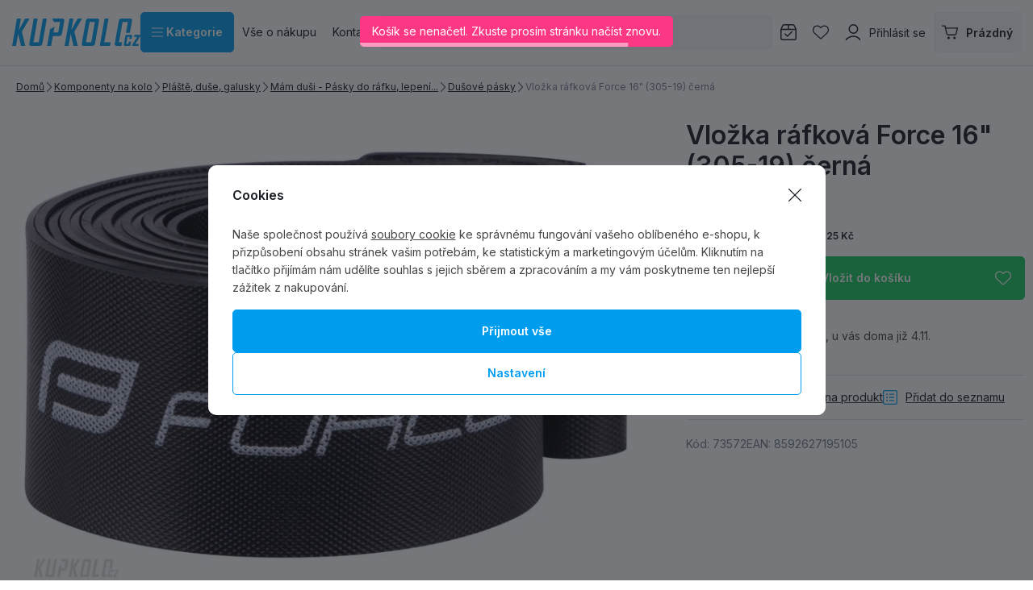

--- FILE ---
content_type: text/html; charset=UTF-8
request_url: https://www.kupkolo.cz/vlozka-rafkova-force-16-305-19-cerna_z125939/
body_size: 71123
content:
<!DOCTYPE html>

<html class="no-js langcs_CZ" lang="cs_CZ">
<head>
   <meta charset="utf-8">
         <meta name="author" content="KUPKOLO.cz s.r.o.">
   
   <meta name="web_author" content="wpj.cz">

         <meta name="description" content="Vložka ráfková Force 16&quot; (305-19) černá vložka do ráfku FORCE pro kola 16&quot; délka 855 mm šířka: 19 mm materiál: PVC - pružný">
   
         <meta name="robots" content="index, follow">
   
   <meta name="viewport" content="width=device-width, initial-scale=1">

   <meta property="og:title" content="Vložka ráfková Force 16&quot; (305-19) černá - Kupkolo.cz">
         <meta property="og:image" content="https://www.kupkolo.cz/system-images/fb-share-image.png">
      <meta property="og:url" content="https://www.kupkolo.cz/vlozka-rafkova-force-16-305-19-cerna_z125939/">
   <meta property="og:type" content="website">

         <title>Vložka ráfková Force 16&quot; (305-19) černá - Kupkolo.cz</title>
   
            <link rel="preconnect" href="https://fonts.googleapis.com">
   <link rel="preconnect" href="https://fonts.gstatic.com" crossorigin>
   <link rel="preconnect" href="https://p.typekit.net">
   <link rel="preconnect" href="https://use.typekit.net" crossorigin>
   <link href="https://fonts.googleapis.com/css2?family=Inter:wght@100..900&display=swap" rel="stylesheet">
   <link rel="preload" as="style" href="https://p.typekit.net/p.css?s=1&k=wsy8cxd&ht=tk&f=44429&a=39907258&app=typekit&e=css">
   <link rel="stylesheet" href="https://use.typekit.net/wsy8cxd.css">

               <link rel="stylesheet" href="https://data.kupkolo.cz/web/build/4456.dde60f41.css"><link rel="stylesheet" href="https://data.kupkolo.cz/web/build/base.bb0c8f48.css">
                     <link rel="stylesheet" href="https://data.kupkolo.cz/web/build/1320.4193e458.css"><link rel="stylesheet" href="https://data.kupkolo.cz/web/build/c-product.d866bb91.css">
                  
         <script type="wpj/sentryInit">{"shopName":"kupkolo","shopUrls":["https:\\\/\\\/www\\.kupkolo\\.cz\\\/","https:\\\/\\\/data\\.kupkolo\\.cz\\\/"],"transaction":"KupShop\/ContentBundle\/Controller\/ProductController|productAction","isAdminUser":0,"monitoring":true,"smartyFallback":false}</script>
<script src="https://data.kupkolo.cz/web/build/runtime.fceb4e27.js"></script><script src="https://data.kupkolo.cz/web/build/2072.b731f861.js"></script><script src="https://data.kupkolo.cz/web/build/sentry.75d15bfd.js"></script>

   
         <script src="https://data.kupkolo.cz/web/build/2060.a2a2408f.js" defer></script><script src="https://data.kupkolo.cz/web/build/3096.8e7d3681.js" defer></script><script src="https://data.kupkolo.cz/web/build/5464.0f5741bf.js" defer></script><script src="https://data.kupkolo.cz/web/build/2600.933ff957.js" defer></script><script src="https://data.kupkolo.cz/web/build/9032.2eaf3b6d.js" defer></script><script src="https://data.kupkolo.cz/web/build/4456.c4d078fd.js" defer></script><script src="https://data.kupkolo.cz/web/build/1036.b4cbcca7.js" defer></script><script src="https://data.kupkolo.cz/web/build/base.13202dc6.js" defer></script>
               <script src="https://data.kupkolo.cz/web/build/2960.4f9fbc38.js" defer></script><script src="https://data.kupkolo.cz/web/build/1320.66d00826.js" defer></script><script src="https://data.kupkolo.cz/web/build/c-product.14780386.js" defer></script>
         
                        <link rel="canonical" href="https://www.kupkolo.cz/vlozka-rafkova-force-16-305-19-cerna_z125939/">
         
                                 
         <link rel="icon" type="image/svg+xml" href="/system-images/favicon.svg">
      <link rel="shortcut icon" href="/favicon.ico">
      <link rel="apple-touch-icon" sizes="180x180" href="/system-images/apple-touch-icon.png">
      <link rel="icon" type="image/png" sizes="96x96" href="/system-images/favicon-96x96.png">

               <link rel="manifest" href="/system-images/site.webmanifest" crossorigin="use-credentials">
      
               <meta name="theme-color" content="#ffffff">
         
   <link rel="search" href="/vyhledavani/" type="text/html">

   <script>
   window.wpj = window.wpj || {};
   wpj.jsShop = wpj.jsShop || {events:[]};
   window.wpj.graphqlRoute = '/graphql';
   window.wpj.batchActionRoute = '/components_/batchAction';

   window.dataLayer = window.dataLayer || [];

   window.wpj.cookie_bar_send = true;
   wpj.getCookie = (sKey) => decodeURIComponent(
         document.cookie.replace(
               new RegExp(
                     '(?:(?:^|.*;)\\s*' +
                     encodeURIComponent(sKey).replace(/[\-\.\+\*]/g, '\\$&') +
                     '\\s*\\=\\s*([^;]*).*$)|^.*$'
               ),
               '$1'
         )
   ) || null;


   var consents = wpj.getCookie('cookie-bar')?.split(',');
   if (!(consents instanceof Array)){
      consents = [];
   }

   consents_fields = {
      ad_storage: consents.includes('ad_storage') ? 'granted' : 'denied',
      ad_user_data: consents.includes('ad_storage') ? 'granted' : 'denied',
      ad_personalization: consents.includes('ad_storage') ? 'granted' : 'denied',
      personalization_storage: consents.includes('personalization_and_functionality_storage') ? 'granted' : 'denied',
      functionality_storage: 'granted',
      analytics_storage: consents.includes('analytics_storage') ? 'granted' : 'denied',
   };

   dataLayer.push({
      'event': 'consent_default',
      'consents' : consents_fields
   });

   wpj.data = wpj.data || { };
   </script>
                     <!-- Google Tag Manager -->
         <script data-cookieconsent="ignore">(function(w,d,s,l,i) {w[l] = w[l] || [];w[l].push({'gtm.start': new Date().getTime(), event: 'gtm.js'});
               var f = d.getElementsByTagName(s)[0],j=d.createElement(s),dl=l != 'dataLayer' ? '&l=' + l : '';
               j.async = true;j.src='//www.kupkolo.cz/_kyticka/gtm.js?id=' + i + dl;f.parentNode.insertBefore(j, f);
            })(window, document, 'script', 'dataLayer','GTM-PN268BF');</script>
         <!-- End Google Tag Manager -->
         

   
   
   
         </head>
<body class=" unlogged ">

                  <div  data-controller="utils-gtm-script" class="c-utils-gtm-script" data-component="utils-gtm-script"></div>
         <!-- Google Tag Manager -->
         <noscript>
            <iframe src="//www.kupkolo.cz/_kyticka/ns.html?id=GTM-PN268BF" height="0" width="0" style="display:none;visibility:hidden"></iframe>
         </noscript>
         <!-- End Google Tag Manager -->
         


<div  data-controller="jsshop" class="c-jsshop" data-component="jsshop">
   <div id="js-shop-cart"></div>
   <div id="js-shop"></div>

    <script>
   wpj.jsShop = wpj.jsShop || { };

   wpj.jsShop.translations =  Object.assign(
       {
  "graphqlRoute": "\/graphql",
  "searchRoute": "\/vyhledavani\/",
  "dataModalUrlUserMenu": "\/_modal\/userMenu",
  "dataModalUrlLogin": "\/_modal\/login",
  "userLoginText": "P\u0159ihl\u00E1sit\u0020se",
  "fetchErrorShopData": "Ko\u0161\u00EDk\u0020se\u0020nena\u010Detl.\u0020Zkuste\u0020pros\u00EDm\u0020str\u00E1nku\u0020na\u010D\u00EDst\u0020znovu.",
  "pridanoDoKosiku": "P\u0159id\u00E1no\u0020do\u0020ko\u0161\u00EDku",
  "prejitDoKosiku": "P\u0159ej\u00EDt\u0020do\u0020ko\u0161\u00EDku",
  "fetchErrorCartUpdate": "Nepoda\u0159ilo\u0020se\u0020aktualizovat\u0020ko\u0161\u00EDk.\u0020Zkuste\u0020to\u0020pros\u00EDm\u0020znovu.",
  "cartEmptyText": "Pr\u00E1zdn\u00FD",
  "cartText": "",
  "zpetKNakupu": "Zp\u011Bt\u0020k\u0020n\u00E1kupu",
  "alsoboughtTitle": "Z\u00E1kazn\u00EDci\u0020koupili\u0020tak\u00E9",
  "today": "{'today'|translate:'datetime'}",
  "tomorrow": "{'tomorrow'|translate:'datetime'}",
  "compareRemove": "Odebrat\u0020z\u0020porovn\u00E1n\u00ED",
  "compareAdd": "P\u0159idat\u0020do\u0020porovn\u00E1n\u00ED",
  "compareTitle": "Seznam\u0020produkt\u016F\u0020k\u0020porovn\u00E1n\u00ED",
  "odebrat": "Odebrat",
  "pridat": "P\u0159idat",
  "linkCompare": "/porovnani-produktu/",
  "aktivovat": "Aktivovat",
  "vyberteLokaci": "Vyberte\u0020lokaci",
  "close": "Zav\u0159\u00EDt",
  "zustatNaStrance": "Z\u016Fstat\u0020na\u0020str\u00E1nce",
  "odebratZOblibenych": "Odebrat\u0020z\u0020obl\u00EDben\u00FDch",
  "pridatMeziOblibene": "P\u0159idat\u0020mezi\u0020obl\u00EDben\u00E9",
  "oblibeneUrl": "\/oblibene\/",
  "favoritesText": "",
  "favoritesTitle": "Seznam\u0020obl\u00EDben\u00FDch\u0020produkt\u016F",
  "myAccount": "M\u016Fj\u0020\u00FA\u010Det",
  "linkAccount": "\/ucet\/",
  "userIconModificatorB2B": "B2B",
  "userText": "",
  "linkLogin": "\/prihlaseni\/",
  "inStoreTitle": "Skladovost",
  "inStoreAllProducts": "V\u0161echny\u0020produkty",
  "inStore": "Pouze\u0020skladem",
  "inStoreSupplier": "Skladem\u0020u\u0020dodavatele",
  "inStoreSeller": "Skladem\u0020v\u0020prodejn\u011B\u003A",
  "labels": "Kampan\u011B",
  "price": "Cena",
  "priceRange": "priceRange",
  "producers": "V\u00FDrobce",
  "sections": "Sekce",
  "search": "Vyhledat",
  "searchInSection": "Vyhledat\u0020v\u0020kategorii",
  "searchPlaceholder": "N\u00E1zev,\u0020k\u00F3d,\u0020parametr\u2026.",
  "searchPlaceholderText": "Vyhledejte\u0020psan\u00EDm",
  "moreFiltersBtn": "Dal\u0161\u00ED\u0020filtry",
  "skladem": "",
  "není skladem": "",
  "pocetKs": "Po\u010Det\u0020ks",
  "ks": "ks",
  "zobrazitZbozi": "Zobrazit\u0020zbo\u017E\u00ED",
  "kosik": "Ko\u0161\u00EDk",
  "zadneZbozi": "V\u0020ko\u0161\u00EDku\u0020nem\u00E1te\u0020\u017E\u00E1dn\u00E9\u0020zbo\u017E\u00ED",
  "mezisoucet": "Mezisou\u010Det",
  "savings": "U\u0161et\u0159\u00EDte",
  "muzeteMitJiz": "M\u016F\u017Eete\u0020m\u00EDt\u0020ji\u017E",
  "securePayment": "",
  "CartPoints": "V košíku je zboží za",
  "dopravuMateZdarma": "Dopravu\u0020m\u00E1te\u0020zdarma",
  "kDopraveZbyva": "K\u0020doprav\u011B\u0020zdarma\u0020zb\u00FDv\u00E1",
  "hodnotaOd": "Od",
  "hodnotaDo": "Do",
  "sellers": "Dostupnost\u0020na\u0020prodejn\u011B",
  "sellerLastPiece": "",
  "sellerInStore": "",
  "sellerMySeller": "Moje\u0020prodejna",
  "sellerPickSeller": "Vyberte\u0020prodejnu",
  "sellerOtherStoresAvailable": "Dostupn\u00E9\u0020na\u0020jin\u00FDch\u0020prodejn\u00E1ch",
  "cartPoints1": "V košíku je zboží za $ bod",
  "cartPoints2": "V košíku je zboží za $ body",
  "cartPoints5": "V košíku je zboží za $ bodů",
  "cartContentHasChanged": "Obsah\u0020ko\u0161\u00EDku\u0020se\u0020mezit\u00EDm\u0020zm\u011Bnil",
  "filters.clear": "Zrušit filtry",
  "filters.showAllValues": "dalších",
  "itemAddedToCart": "Zbo\u017E\u00ED\u0020p\u0159id\u00E1no\u0020do\u0020ko\u0161\u00EDku",
  "confirmFilters": "Potvrdit",
  "clearFilters": "Zru\u0161it\u0020filtry",
  "codeCopiedToClipboard": "K\u00F3d\u0020zkop\u00EDrov\u00E1n\u0020do\u0020schr\u00E1nky",
  "codeAddedSuccessfully": "K\u00F3d\u0020aktivov\u00E1n",
  "charges": "Obsahuje\u0020p\u0159\u00EDplatky",
  "priceZero": "Cena\u0020na\u0020dotaz",
  "autocomplete.showAllResults": "Zobrazit\u0020v\u0161echny\u0020v\u00FDsledky",
  "autocomplete.sections": "Kategorie",
  "autocomplete.products": "Produkty",
  "autocomplete.pages": "Str\u00E1nky",
  "autocomplete.producers": "Zna\u010Dky",
  "autocomplete.articles": "\u010Cl\u00E1nky",
  "autocomplete.favoriteSections": "Obl\u00EDben\u00E9\u0020kategorie",
  "autocomplete.favoriteProducts": "Obl\u00EDben\u00E9\u0020produkty",
  "autocomplete.favoriteProducers": "Obl\u00EDben\u00E9\u0020zna\u010Dky",
  "autocomplete.emptyResults": "Nic\u0020jsme\u0020nena\u0161li"
}
,
       {
  "userIconModificatorB2B": "VIP"
}
,
   )

   </script>

</div>

         
      <div  data-controller="header-sticky" class="c-header-sticky" data-component="header-sticky">
</div>

         <header  class="c-header" data-component="header">
            <div class="container">
                     <a class="e-logo" href="/">
               <img src="/system-images/logo.svg" alt="logo" class="img-responsive" width="159" height="34">
            </a>

            <div  data-controller="header-sectionsmodal" class="c-header-sectionsmodal" data-component="header-sectionsmodal">
   <button type="button" class="btn btn-primary btn-toggle"
           aria-controls="header-sectionsmodal-menu"
           aria-expanded="false"
           title="Kategorie"
         data-action="click->header-sectionsmodal#toggleMenu"
         data-header-sectionsmodal-target="button">
      <svg width="15.75" height="12.375" viewBox="0 0 15.75 12.375" fill="currentColor" class="c-icon" aria-hidden="true"><path d="M0-12.937A.562.562,0,0,1,.563-13.5H15.188a.563.563,0,0,1,.563.563.563.563,0,0,1-.562.563H.563A.562.562,0,0,1,0-12.937ZM0-7.312a.563.563,0,0,1,.563-.562H15.188a.564.564,0,0,1,.563.563.564.564,0,0,1-.562.563H.563A.563.563,0,0,1,0-7.312ZM15.188-1.125H.563A.563.563,0,0,1,0-1.687.563.563,0,0,1,.563-2.25H15.188a.564.564,0,0,1,.563.563A.564.564,0,0,1,15.188-1.125Z" transform="translate(0 13.5)"></path></svg>&nbsp;Kategorie
   </button>

   <div id="header-sectionsmodal-menu" class="sections" role="dialog" aria-hidden="true"
        aria-label="Navigace stromu sekcí"
         data-header-sectionsmodal-target="menu">
      <div class="sections-header">
         <img src="/system-images/logo.svg" alt="KUPKOLO.cz s.r.o." class="img-responsive" loading="lazy"
              width="" height="">
         <button type="button" class="btn close" title="Zavřít strom sekcí" aria-label="Zavřít strom sekcí"
               data-action="click->header-sectionsmodal#toggleMenu" tabindex="-1">
            <svg width="15.751" height="15.751" viewBox="0 0 15.751 15.751" fill="currentColor" class="c-icon" aria-hidden="true"><path d="M14.79-14.46a.561.561,0,0,1,.795,0,.559.559,0,0,1,0,.8L8.67-6.75,15.585.165A.562.562,0,0,1,14.79.96L7.875-5.955.96.96a.562.562,0,0,1-.8-.795L7.08-6.75.165-13.665a.562.562,0,0,1,0-.8.562.562,0,0,1,.8,0L7.875-7.545Z" transform="translate(0 14.625)"></path></svg>
                     </button>
      </div>

      <div class="sections-wrapper">
         <div class="sections-inner">
            <ul class="sections-top-level">
                                                      <li>
                        <a href="/akce-vyprodej/" tabindex="-1">
                                                         
<picture  class="c-picture" data-component="picture">
                  <img src="https://data.kupkolo.cz/photo/subsections/1008/totalni-vyprodej.desktop?1761850345" class="img-responsive" width="50" height="50"
              alt="Totální výprodej" loading="lazy"               >
            </picture>

                                                      Totální výprodej
                                                   </a>
                                             </li>
                                                                        <li>
                        <a href="/jizdni-kola/" tabindex="-1">
                                                         
<picture  class="c-picture" data-component="picture">
                  <img src="https://data.kupkolo.cz/photo/subsections/21/jizdni-kola.desktop?1758801095" class="img-responsive" width="50" height="50"
              alt="Jízdní kola" loading="lazy"               >
            </picture>

                                                      Jízdní kola
                                                         <svg width="8.751" height="17.5" viewBox="0 0 8.751 17.5" fill="currentColor" class="c-icon" aria-hidden="true"><path d="M3.326,1.086A.624.624,0,0,1,3.29.2l7.074-7.7L3.29-15.2a.623.623,0,0,1,.035-.883.624.624,0,0,1,.882.035l7.5,8.125a.623.623,0,0,1,0,.848l-7.5,8.125a.626.626,0,0,1-.882.037Z" transform="translate(-3.124 16.25)" fill="#0f0f0f"></path></svg>
                                                   </a>
                                                   <div class="submenu">
                                                               <p>Jízdní kola</p>
                                                            <ul>
                                                                                                            <li><a href="/horska-kola/" tabindex="-1">Horská kola MTB</a></li>
                                                                                                                                                <li><a href="/silnicni-kola/" tabindex="-1">Silniční kola</a></li>
                                                                                                                                                <li><a href="/jizdni-kola_k21/gravel-bike_k882/" tabindex="-1">Gravel Bike</a></li>
                                                                                                                                                <li><a href="/jizdni-kola_k21/detska-kola_k71/" tabindex="-1">Dětská kola</a></li>
                                                                                                                                                <li><a href="/jizdni-kola_k21/elektrokola_k186/" tabindex="-1">Elektrokola</a></li>
                                                                                                                                                <li><a href="/jizdni-kola_k21/crossova-kola_k27/" tabindex="-1">Crossová kola</a></li>
                                                                                                                                                <li><a href="/jizdni-kola_k21/bmx-jizdni-kola-a-jednokolky_k24/" tabindex="-1">BMX jízdní kola a jednokolky</a></li>
                                                                                                   </ul>
                                                         </div>
                                             </li>
                                                                        <li>
                        <a href="/komponenty-na-kolo_k982/" tabindex="-1">
                                                         
<picture  class="c-picture" data-component="picture">
                  <img src="https://data.kupkolo.cz/photo/subsections/982/komponenty-na-kolo.desktop?1761850891" class="img-responsive" width="50" height="50"
              alt="Komponenty na kolo" loading="lazy"               >
            </picture>

                                                      Komponenty na kolo
                                                         <svg width="8.751" height="17.5" viewBox="0 0 8.751 17.5" fill="currentColor" class="c-icon" aria-hidden="true"><path d="M3.326,1.086A.624.624,0,0,1,3.29.2l7.074-7.7L3.29-15.2a.623.623,0,0,1,.035-.883.624.624,0,0,1,.882.035l7.5,8.125a.623.623,0,0,1,0,.848l-7.5,8.125a.626.626,0,0,1-.882.037Z" transform="translate(-3.124 16.25)" fill="#0f0f0f"></path></svg>
                                                   </a>
                                                   <div class="submenu">
                                                               <p>Komponenty na kolo</p>
                                                            <ul>
                                                                                                            <li><a href="/komponenty-na-kolo_k982/brzdy_k29/" tabindex="-1">Brzdy</a></li>
                                                                                                                                                <li><a href="/komponenty-na-kolo_k982/hlavove-slozeni_k93/" tabindex="-1">Hlavové složení</a></li>
                                                                                                                                                <li><a href="/komponenty-na-kolo_k982/kazety_k820/" tabindex="-1">Kazety</a></li>
                                                                                                                                                <li><a href="/komponenty-na-kolo_k982/kliky-a-prevodniky_k824/" tabindex="-1">Kliky a převodníky</a></li>
                                                                                                                                                <li><a href="/komponenty-na-kolo_k982/lanka-a-bowdeny_k114/" tabindex="-1">Lanka a bowdeny</a></li>
                                                                                                                                                <li><a href="/komponenty-na-kolo_k982/madla-gripy-rohy-omotavky_k101/" tabindex="-1">Madla, gripy, rohy, omotávky</a></li>
                                                                                                                                                <li><a href="/komponenty-na-kolo_k982/naboje_k33/" tabindex="-1">Náboje</a></li>
                                                                                                                                                <li><a href="/komponenty-na-kolo_k982/pedaly_k105/" tabindex="-1">Pedály</a></li>
                                                                                                                                                <li><a href="/komponenty-na-kolo_k982/plaste-duse-galusky_k66/" tabindex="-1">Pláště, duše, galusky</a></li>
                                                                                                                                                <li><a href="/komponenty-na-kolo_k982/predstavce_k57/" tabindex="-1">Představce</a></li>
                                                                                                                                                <li><a href="/komponenty-na-kolo_k982/prehazovacky-a-kladky_k821/" tabindex="-1">Přehazovačky a kladky</a></li>
                                                                                                                                                <li><a href="/komponenty-na-kolo_k982/presmykace_k822/" tabindex="-1">Přesmykače</a></li>
                                                                                                                                                <li><a href="/komponenty-na-kolo_k982/rafky_k104/" tabindex="-1">Ráfky</a></li>
                                                                                                                                                <li><a href="/komponenty-na-kolo_k982/ramy_k64/" tabindex="-1">Rámy</a></li>
                                                                                                                                                <li><a href="/komponenty-na-kolo_k982/razeni-a-dualy_k823/" tabindex="-1">Řazení a dualy</a></li>
                                                                                                                                                <li><a href="/komponenty-na-kolo_k982/retezy_k40/" tabindex="-1">Řetězy</a></li>
                                                                                                                                                <li><a href="/komponenty-na-kolo_k982/riditka_k59/" tabindex="-1">Řidítka</a></li>
                                                                                                                                                <li><a href="/komponenty-na-kolo_k982/sady-komponentu_k28/" tabindex="-1">Sady komponentů</a></li>
                                                                                                                                                <li><a href="/komponenty-na-kolo_k982/sedla_k54/" tabindex="-1">Sedla</a></li>
                                                                                                                                                <li><a href="/komponenty-na-kolo_k982/sedlovky-a-objimky_k60/" tabindex="-1">Sedlovky a objímky</a></li>
                                                                                                                                                <li><a href="/komponenty-na-kolo_k982/stredova-slozeni-osy_k56/" tabindex="-1">Středová složení - Osy</a></li>
                                                                                                                                                <li><a href="/komponenty-na-kolo_k982/srouby_k924/" tabindex="-1">Šrouby</a></li>
                                                                                                                                                <li><a href="/komponenty-na-kolo_k982/vidlice-tlumice_k84/" tabindex="-1">Vidlice, tlumiče</a></li>
                                                                                                                                                <li><a href="/komponenty-na-kolo_k982/zapletena-kola_k70/" tabindex="-1">Zapletená kola</a></li>
                                                                                                                                                <li><a href="/komponenty-na-kolo_k982/baterie-dily-elektrosady_k257/" tabindex="-1">Baterie, díly, elektrosady</a></li>
                                                                                                   </ul>
                                                         </div>
                                             </li>
                                                                        <li>
                        <a href="/plaste-duse-galusky_k66/" tabindex="-1">
                                                         
<picture  class="c-picture" data-component="picture">
                  <img src="https://data.kupkolo.cz/photo/subsections/1149/plaste-duse-galusky.desktop?1753945648" class="img-responsive" width="50" height="50"
              alt="Pláště, duše, galusky" loading="lazy"               >
            </picture>

                                                      Pláště, duše, galusky
                                                   </a>
                                             </li>
                                                                        <li>
                        <a href="/prislusenstvi_k103/" tabindex="-1">
                                                         
<picture  class="c-picture" data-component="picture">
                  <img src="https://data.kupkolo.cz/photo/subsections/103/prislusenstvi.desktop?1761851350" class="img-responsive" width="50" height="50"
              alt="Příslušenství" loading="lazy"               >
            </picture>

                                                      Příslušenství
                                                         <svg width="8.751" height="17.5" viewBox="0 0 8.751 17.5" fill="currentColor" class="c-icon" aria-hidden="true"><path d="M3.326,1.086A.624.624,0,0,1,3.29.2l7.074-7.7L3.29-15.2a.623.623,0,0,1,.035-.883.624.624,0,0,1,.882.035l7.5,8.125a.623.623,0,0,1,0,.848l-7.5,8.125a.626.626,0,0,1-.882.037Z" transform="translate(-3.124 16.25)" fill="#0f0f0f"></path></svg>
                                                   </a>
                                                   <div class="submenu">
                                                               <p>Příslušenství</p>
                                                            <ul>
                                                                                                            <li><a href="/prislusenstvi_k103/blatniky_k73/" tabindex="-1">Blatníky</a></li>
                                                                                                                                                <li><a href="/prislusenstvi_k103/brasny-na-kolo_k818/" tabindex="-1">Brašny na kolo</a></li>
                                                                                                                                                <li><a href="/prislusenstvi_k103/computery-navigace-hodinky-pulsmetry_k96/" tabindex="-1">Computery, navigace, hodinky, pulsmetry</a></li>
                                                                                                                                                <li><a href="/prislusenstvi_k103/detske-sedacky-a-voziky_k248/" tabindex="-1">Dětské sedačky a vozíky</a></li>
                                                                                                                                                <li><a href="/prislusenstvi_k103/drzaky-na-telefon_k990/" tabindex="-1">Držáky na telefon</a></li>
                                                                                                                                                <li><a href="/prislusenstvi_k103/hustilky-pumpicky_k62/" tabindex="-1">Hustilky, pumpičky</a></li>
                                                                                                                                                <li><a href="/prislusenstvi_k103/kosiky-a-lahve_k74/" tabindex="-1">Košíky a láhve</a></li>
                                                                                                                                                <li><a href="/prislusenstvi_k103/kosmetika_k249/" tabindex="-1">Kosmetika</a></li>
                                                                                                                                                <li><a href="/prislusenstvi_k103/kufry-a-preprava-kola_k819/" tabindex="-1">Kufry a přeprava kola</a></li>
                                                                                                                                                <li><a href="/prislusenstvi_k103/literatura_k204/" tabindex="-1">Literatura</a></li>
                                                                                                                                                <li><a href="/prislusenstvi_k103/nosice-na-kolo_k792/" tabindex="-1">Nosiče na kolo</a></li>
                                                                                                                                                <li><a href="/prislusenstvi_k103/osvetleni-cyklisticke-sportovni-a-jine_k69/" tabindex="-1">Osvětlení cyklistické, sportovní, a jiné</a></li>
                                                                                                                                                <li><a href="/prislusenstvi_k103/ochranne-samolepky-neopreny-a-kryty_k108/" tabindex="-1">Ochranné samolepky, neopreny a kryty</a></li>
                                                                                                                                                <li><a href="/prislusenstvi_k103/stojanky_k1006/" tabindex="-1">Stojánky</a></li>
                                                                                                                                                <li><a href="/prislusenstvi_k103/zamky_k946/" tabindex="-1">Zámky</a></li>
                                                                                                                                                <li><a href="/prislusenstvi_k103/zrcatka-zvonky-houkacky_k947/" tabindex="-1">Zrcátka, zvonky, houkačky</a></li>
                                                                                                                                                <li><a href="/prislusenstvi_k103/bikepacking_k1113/" tabindex="-1">Bikepacking</a></li>
                                                                                                   </ul>
                                                         </div>
                                             </li>
                                                                        <li>
                        <a href="/batohy-a-rezervoary_k85/" tabindex="-1">
                                                         
<picture  class="c-picture" data-component="picture">
                  <img src="https://data.kupkolo.cz/photo/subsections/85/batohy-a-rezervoary.desktop?1761851502" class="img-responsive" width="50" height="50"
              alt="Batohy a rezervoáry" loading="lazy"               >
            </picture>

                                                      Batohy a rezervoáry
                                                         <svg width="8.751" height="17.5" viewBox="0 0 8.751 17.5" fill="currentColor" class="c-icon" aria-hidden="true"><path d="M3.326,1.086A.624.624,0,0,1,3.29.2l7.074-7.7L3.29-15.2a.623.623,0,0,1,.035-.883.624.624,0,0,1,.882.035l7.5,8.125a.623.623,0,0,1,0,.848l-7.5,8.125a.626.626,0,0,1-.882.037Z" transform="translate(-3.124 16.25)" fill="#0f0f0f"></path></svg>
                                                   </a>
                                                   <div class="submenu">
                                                               <p>Batohy a rezervoáry</p>
                                                            <ul>
                                                                                                            <li><a href="/batohy-a-rezervoary_k85/cyklistiske-a-turisticke-batohy_k986/" tabindex="-1">Cyklistiské a turistické batohy</a></li>
                                                                                                                                                <li><a href="/batohy-a-rezervoary_k85/damske-batohy_k949/" tabindex="-1">Dámské batohy</a></li>
                                                                                                                                                <li><a href="/batohy-a-rezervoary_k85/detske-a-juniorske-batohy_k894/" tabindex="-1">Dětské a juniorské batohy</a></li>
                                                                                                                                                <li><a href="/batohy-a-rezervoary_k85/vesty-a-ultralight-batohy_k817/" tabindex="-1">Vesty a ultralight batohy</a></li>
                                                                                                                                                <li><a href="/batohy-a-rezervoary_k85/mestske-batohy-batohy-pro-denni-noseni-a-dojizeni_k983/" tabindex="-1">Městské batohy, batohy pro denní nošení a dojížení</a></li>
                                                                                                                                                <li><a href="/batohy-a-rezervoary_k85/ledvinky_k1091/" tabindex="-1">Ledvinky</a></li>
                                                                                                                                                <li><a href="/batohy-a-rezervoary_k85/prislusenstvi-k-batohum_k895/" tabindex="-1">Příslušenství k batohům</a></li>
                                                                                                                                                                        </ul>
                                                         </div>
                                             </li>
                                                                        <li>
                        <a href="/mazani-a-cisteni_k61/" tabindex="-1">
                                                         
<picture  class="c-picture" data-component="picture">
                  <img src="https://data.kupkolo.cz/photo/subsections/61/mazani-a-cisteni.desktop?1761851688" class="img-responsive" width="50" height="50"
              alt="Mazání a čištění" loading="lazy"               >
            </picture>

                                                      Mazání a čištění
                                                         <svg width="8.751" height="17.5" viewBox="0 0 8.751 17.5" fill="currentColor" class="c-icon" aria-hidden="true"><path d="M3.326,1.086A.624.624,0,0,1,3.29.2l7.074-7.7L3.29-15.2a.623.623,0,0,1,.035-.883.624.624,0,0,1,.882.035l7.5,8.125a.623.623,0,0,1,0,.848l-7.5,8.125a.626.626,0,0,1-.882.037Z" transform="translate(-3.124 16.25)" fill="#0f0f0f"></path></svg>
                                                   </a>
                                                   <div class="submenu">
                                                               <p>Mazání a čištění</p>
                                                            <ul>
                                                                                                            <li><a href="/mazani-a-cisteni_k61/mazaci-oleje-tuky-vosky_k228/" tabindex="-1">Mazací oleje, tuky, vosky</a></li>
                                                                                                                                                <li><a href="/mazani-a-cisteni_k61/odmastovace-a-cistice_k229/" tabindex="-1">Odmašťovače a čističe</a></li>
                                                                                                                                                <li><a href="/mazani-a-cisteni_k61/pracky-kartace_k973/" tabindex="-1">Pračky, kartáče</a></li>
                                                                                                                                                <li><a href="/mazani-a-cisteni_k61/montazni-pasty_k1001/" tabindex="-1">Montážní pasty</a></li>
                                                                                                                                                <li><a href="/mazani-a-cisteni_k61/olej-pro-vidlice-a-tlumice_k1002/" tabindex="-1">Olej pro vidlice a tlumiče</a></li>
                                                                                                                                                <li><a href="/mazani-a-cisteni_k61/vazeliny_k1003/" tabindex="-1">Vazelíny</a></li>
                                                                                                   </ul>
                                                         </div>
                                             </li>
                                                                        <li>
                        <a href="/bryle-a-helmy_k131/" tabindex="-1">
                                                         
<picture  class="c-picture" data-component="picture">
                  <img src="https://data.kupkolo.cz/photo/subsections/131/bryle-a-helmy.desktop?1761851840" class="img-responsive" width="50" height="50"
              alt="Brýle a helmy" loading="lazy"               >
            </picture>

                                                      Brýle a helmy
                                                         <svg width="8.751" height="17.5" viewBox="0 0 8.751 17.5" fill="currentColor" class="c-icon" aria-hidden="true"><path d="M3.326,1.086A.624.624,0,0,1,3.29.2l7.074-7.7L3.29-15.2a.623.623,0,0,1,.035-.883.624.624,0,0,1,.882.035l7.5,8.125a.623.623,0,0,1,0,.848l-7.5,8.125a.626.626,0,0,1-.882.037Z" transform="translate(-3.124 16.25)" fill="#0f0f0f"></path></svg>
                                                   </a>
                                                   <div class="submenu">
                                                               <p>Brýle a helmy</p>
                                                            <ul>
                                                                                                            <li><a href="/bryle-a-helmy_k131/bryle_k98/" tabindex="-1">Brýle</a></li>
                                                                                                                                                <li><a href="/bryle-a-helmy_k131/helmy-na-kolo_k53/" tabindex="-1">Helmy na kolo</a></li>
                                                                                                   </ul>
                                                         </div>
                                             </li>
                                                                        <li>
                        <a href="/naradi-a-stojany_k82/" tabindex="-1">
                                                         
<picture  class="c-picture" data-component="picture">
                  <img src="https://data.kupkolo.cz/photo/subsections/82/naradi-a-stojany.desktop?1761852317" class="img-responsive" width="50" height="50"
              alt="Nářadí a stojany" loading="lazy"               >
            </picture>

                                                      Nářadí a stojany
                                                         <svg width="8.751" height="17.5" viewBox="0 0 8.751 17.5" fill="currentColor" class="c-icon" aria-hidden="true"><path d="M3.326,1.086A.624.624,0,0,1,3.29.2l7.074-7.7L3.29-15.2a.623.623,0,0,1,.035-.883.624.624,0,0,1,.882.035l7.5,8.125a.623.623,0,0,1,0,.848l-7.5,8.125a.626.626,0,0,1-.882.037Z" transform="translate(-3.124 16.25)" fill="#0f0f0f"></path></svg>
                                                   </a>
                                                   <div class="submenu">
                                                               <p>Nářadí a stojany</p>
                                                            <ul>
                                                                                                            <li><a href="/naradi-a-stojany_k82/sady-naradi_k934/" tabindex="-1">Sady nářadí</a></li>
                                                                                                                                                <li><a href="/naradi-a-stojany_k82/naradi-na-cesty_k175/" tabindex="-1">Nářadí na cesty</a></li>
                                                                                                                                                <li><a href="/naradi-a-stojany_k82/stojany-a-drzaky_k130/" tabindex="-1">Stojany a držáky</a></li>
                                                                                                                                                <li><a href="/naradi-a-stojany_k82/stredove-klice_k941/" tabindex="-1">Středové klíče</a></li>
                                                                                                                                                <li><a href="/naradi-a-stojany_k82/bice-na-kazety_k926/" tabindex="-1">Biče na kazety</a></li>
                                                                                                                                                <li><a href="/naradi-a-stojany_k82/centrovaci-stolice-a-klice_k927/" tabindex="-1">Centrovací stolice a klíče</a></li>
                                                                                                                                                <li><a href="/naradi-a-stojany_k82/inbusy-bity-torx_k929/" tabindex="-1">Inbusy, bity, torx</a></li>
                                                                                                                                                <li><a href="/naradi-a-stojany_k82/kleste-sroubovaky_k930/" tabindex="-1">Kleště, šroubováky</a></li>
                                                                                                                                                <li><a href="/naradi-a-stojany_k82/klice-na-pedaly-stranove_k931/" tabindex="-1">Klíče na pedály, stranové,...</a></li>
                                                                                                                                                <li><a href="/naradi-a-stojany_k82/klice-na-srouby-prevodniku_k932/" tabindex="-1">Klíče na šrouby převodníku</a></li>
                                                                                                                                                <li><a href="/naradi-a-stojany_k82/konusove-klice_k933/" tabindex="-1">Kónusové klíče</a></li>
                                                                                                                                                <li><a href="/naradi-a-stojany_k82/merky-rovnace-patek_k935/" tabindex="-1">Měrky + rovnače patek</a></li>
                                                                                                                                                <li><a href="/naradi-a-stojany_k82/momentove-klice-racny-a-nastavce_k936/" tabindex="-1">Momentové klíče, ráčny a nástavce</a></li>
                                                                                                                                                <li><a href="/naradi-a-stojany_k82/nytovace_k937/" tabindex="-1">Nýtovače</a></li>
                                                                                                                                                <li><a href="/naradi-a-stojany_k82/ostatni_k943/" tabindex="-1">Ostatní</a></li>
                                                                                                                                                <li><a href="/naradi-a-stojany_k82/stahovaky-na-kazety_k939/" tabindex="-1">Stahováky na kazety</a></li>
                                                                                                                                                <li><a href="/naradi-a-stojany_k82/stahovaky-na-kliky_k940/" tabindex="-1">Stahováky na kliky</a></li>
                                                                                                                                                <li><a href="/naradi-a-stojany_k82/pily-rezaky-klestiny_k938/" tabindex="-1">Pily, řezáky, kleštiny</a></li>
                                                                                                                                                <li><a href="/naradi-a-stojany_k82/frezy-zavitniky_k928/" tabindex="-1">Frézy + zavitníky</a></li>
                                                                                                                                                <li><a href="/naradi-a-stojany_k82/zavitniky-vratidla-lisy_k942/" tabindex="-1">Závitníky, vratidla, lisy</a></li>
                                                                                                                                                <li><a href="/naradi-a-stojany_k82/servisni-ukony_k991/" tabindex="-1">Servisní úkony</a></li>
                                                                                                   </ul>
                                                         </div>
                                             </li>
                                                                        <li>
                        <a href="/nosice-a-autonosice_k72/" tabindex="-1">
                                                         
<picture  class="c-picture" data-component="picture">
                  <img src="https://data.kupkolo.cz/photo/subsections/72/nosice-a-autonosice.desktop?1761852457" class="img-responsive" width="50" height="50"
              alt="Nosiče a autonosiče" loading="lazy"               >
            </picture>

                                                      Nosiče a autonosiče
                                                         <svg width="8.751" height="17.5" viewBox="0 0 8.751 17.5" fill="currentColor" class="c-icon" aria-hidden="true"><path d="M3.326,1.086A.624.624,0,0,1,3.29.2l7.074-7.7L3.29-15.2a.623.623,0,0,1,.035-.883.624.624,0,0,1,.882.035l7.5,8.125a.623.623,0,0,1,0,.848l-7.5,8.125a.626.626,0,0,1-.882.037Z" transform="translate(-3.124 16.25)" fill="#0f0f0f"></path></svg>
                                                   </a>
                                                   <div class="submenu">
                                                               <p>Nosiče a autonosiče</p>
                                                            <ul>
                                                                                                            <li><a href="/nosice-a-autonosice_k72/nosice-kol-za-auto_k848/" tabindex="-1">Nosiče kol za auto</a></li>
                                                                                                                                                <li><a href="/nosice-a-autonosice_k72/stresni-nosice-kol-a-lyzi_k793/" tabindex="-1">Střešní nosiče kol a lyží</a></li>
                                                                                                                                                <li><a href="/nosice-a-autonosice_k72/stresni-pricniky_k867/" tabindex="-1">Střešní příčníky</a></li>
                                                                                                                                                <li><a href="/nosice-a-autonosice_k72/nosice-kol-za-auto-za-5-dvere_k1133/" tabindex="-1">Nosiče kol za auto za 5. dveře</a></li>
                                                                                                                                                <li><a href="/nosice-a-autonosice_k72/prislusenstvi-k-autonosicum_k1134/" tabindex="-1">Příslušenství k autonosičům</a></li>
                                                                                                   </ul>
                                                         </div>
                                             </li>
                                                                        <li>
                        <a href="/obleceni_k109/" tabindex="-1">
                                                         
<picture  class="c-picture" data-component="picture">
                  <img src="https://data.kupkolo.cz/photo/subsections/109/obleceni.desktop?1761852651" class="img-responsive" width="50" height="50"
              alt="Oblečení" loading="lazy"               >
            </picture>

                                                      Oblečení
                                                         <svg width="8.751" height="17.5" viewBox="0 0 8.751 17.5" fill="currentColor" class="c-icon" aria-hidden="true"><path d="M3.326,1.086A.624.624,0,0,1,3.29.2l7.074-7.7L3.29-15.2a.623.623,0,0,1,.035-.883.624.624,0,0,1,.882.035l7.5,8.125a.623.623,0,0,1,0,.848l-7.5,8.125a.626.626,0,0,1-.882.037Z" transform="translate(-3.124 16.25)" fill="#0f0f0f"></path></svg>
                                                   </a>
                                                   <div class="submenu">
                                                               <p>Oblečení</p>
                                                            <ul>
                                                                                                            <li><a href="/obleceni_k109/spodni-vrstva-termopradlo-funkcni-obleceni_k111/" tabindex="-1">Spodní vrstva, termoprádlo, funkční oblečení</a></li>
                                                                                                                                                <li><a href="/obleceni_k109/cyklisticke-dresy_k115/" tabindex="-1">Cyklistické dresy</a></li>
                                                                                                                                                <li><a href="/obleceni_k109/cyklisticke-kalhoty_k113/" tabindex="-1">Cyklistické kalhoty</a></li>
                                                                                                                                                <li><a href="/obleceni_k109/bundy-vesty-a-plastenky_k760/" tabindex="-1">Bundy, vesty a pláštěnky</a></li>
                                                                                                                                                                                                                     <li><a href="/obleceni_k109/navleky-tretry-ruce-nohy-kolena_k195/" tabindex="-1">Návleky - tretry, ruce, nohy, kolena</a></li>
                                                                                                                                                                                                                                                                                          <li><a href="/obleceni_k109/ponozky-cyklisticke-volnocasove-kompresni_k1045/" tabindex="-1">Ponožky cyklistické, volnočasové, kompresní</a></li>
                                                                                                                                                <li><a href="/obleceni_k109/cyklisticke-rukavice-dlouhe-kratke-detske_k91/" tabindex="-1">Cyklistické rukavice, dlouhé, krátké, dětské</a></li>
                                                                                                                                                <li><a href="/obleceni_k109/cyklisticke-cepice-satky-a-celenky_k758/" tabindex="-1">Cyklistické čepice, šátky a čelenky</a></li>
                                                                                                                                                <li><a href="/obleceni_k109/volny-cas-tricka-mikiny-kalhoty_k759/" tabindex="-1">Volný čas - trička, mikiny, kalhoty</a></li>
                                                                                                                                                <li><a href="/obleceni_k109/chranice-na-kolena-pater-lokty_k168/" tabindex="-1">Chrániče na kolena, páteř, lokty</a></li>
                                                                                                                                                <li><a href="/obleceni_k109/impregnace-a-praci-prostredky_k112/" tabindex="-1">Impregnace a prací prostředky</a></li>
                                                                                                                                                                        </ul>
                                                         </div>
                                             </li>
                                                                        <li>
                        <a href="/cyklotrenazery-valce_k51/" tabindex="-1">
                                                         
<picture  class="c-picture" data-component="picture">
                  <img src="https://data.kupkolo.cz/photo/subsections/51/cyklotrenazery-valce.desktop?1745328647" class="img-responsive" width="50" height="50"
              alt="Cyklotrenažéry, válce" loading="lazy"               >
            </picture>

                                                      Cyklotrenažéry, válce
                                                         <svg width="8.751" height="17.5" viewBox="0 0 8.751 17.5" fill="currentColor" class="c-icon" aria-hidden="true"><path d="M3.326,1.086A.624.624,0,0,1,3.29.2l7.074-7.7L3.29-15.2a.623.623,0,0,1,.035-.883.624.624,0,0,1,.882.035l7.5,8.125a.623.623,0,0,1,0,.848l-7.5,8.125a.626.626,0,0,1-.882.037Z" transform="translate(-3.124 16.25)" fill="#0f0f0f"></path></svg>
                                                   </a>
                                                   <div class="submenu">
                                                               <p>Cyklotrenažéry, válce</p>
                                                            <ul>
                                                                                                            <li><a href="/cyklotrenazery-valce_k51/cyklisticke-trenazery_k741/" tabindex="-1">Cyklistické trenažéry</a></li>
                                                                                                                                                <li><a href="/cyklotrenazery-valce_k51/cyklisticke-valce_k789/" tabindex="-1">Cyklistické válce</a></li>
                                                                                                                                                <li><a href="/cyklotrenazery-valce_k51/prislusenstvi-doplnky_k179/" tabindex="-1">Příslušenství + doplňky</a></li>
                                                                                                   </ul>
                                                         </div>
                                             </li>
                                                                        <li>
                        <a href="/cyklisticke-tretry-boty/" tabindex="-1">
                                                         
<picture  class="c-picture" data-component="picture">
                  <img src="https://data.kupkolo.cz/photo/subsections/52/tretry.desktop?1761852876" class="img-responsive" width="50" height="50"
              alt="Tretry" loading="lazy"               >
            </picture>

                                                      Tretry
                                                         <svg width="8.751" height="17.5" viewBox="0 0 8.751 17.5" fill="currentColor" class="c-icon" aria-hidden="true"><path d="M3.326,1.086A.624.624,0,0,1,3.29.2l7.074-7.7L3.29-15.2a.623.623,0,0,1,.035-.883.624.624,0,0,1,.882.035l7.5,8.125a.623.623,0,0,1,0,.848l-7.5,8.125a.626.626,0,0,1-.882.037Z" transform="translate(-3.124 16.25)" fill="#0f0f0f"></path></svg>
                                                   </a>
                                                   <div class="submenu">
                                                               <p>Tretry</p>
                                                            <ul>
                                                                                                            <li><a href="/tretry_k52/tretry-mtb_k209/" tabindex="-1">Tretry MTB</a></li>
                                                                                                                                                <li><a href="/tretry_k52/tretry-silnicni_k216/" tabindex="-1">Tretry silniční</a></li>
                                                                                                                                                <li><a href="/tretry_k52/gravel-tretry_k1126/" tabindex="-1">Gravel tretry</a></li>
                                                                                                                                                <li><a href="/tretry_k52/turisticke-tretry_k1125/" tabindex="-1">Turistické tretry</a></li>
                                                                                                                                                <li><a href="/tretry_k52/enduro-tretry_k1127/" tabindex="-1">Enduro tretry</a></li>
                                                                                                                                                <li><a href="/tretry_k52/tretry-zimni_k721/" tabindex="-1">Tretry zimní</a></li>
                                                                                                                                                <li><a href="/tretry_k52/platformove-tretry-klasicke-pedaly_k1128/" tabindex="-1">Platformové tretry (klasické pedály)</a></li>
                                                                                                                                                <li><a href="/tretry_k52/nahradni-dily-treter_k215/" tabindex="-1">Náhradní díly treter</a></li>
                                                                                                                                                <li><a href="/tretry_k52/bezecka-a-bezna-obuv_k989/" tabindex="-1">Běžecká a běžná obuv</a></li>
                                                                                                   </ul>
                                                         </div>
                                             </li>
                                                                        <li>
                        <a href="/vyziva-piti/" tabindex="-1">
                                                         
<picture  class="c-picture" data-component="picture">
                  <img src="https://data.kupkolo.cz/photo/subsections/87/vyziva-a-piti.desktop?1745407160" class="img-responsive" width="50" height="50"
              alt="Výživa a pití" loading="lazy"               >
            </picture>

                                                      Výživa a pití
                                                         <svg width="8.751" height="17.5" viewBox="0 0 8.751 17.5" fill="currentColor" class="c-icon" aria-hidden="true"><path d="M3.326,1.086A.624.624,0,0,1,3.29.2l7.074-7.7L3.29-15.2a.623.623,0,0,1,.035-.883.624.624,0,0,1,.882.035l7.5,8.125a.623.623,0,0,1,0,.848l-7.5,8.125a.626.626,0,0,1-.882.037Z" transform="translate(-3.124 16.25)" fill="#0f0f0f"></path></svg>
                                                   </a>
                                                   <div class="submenu">
                                                               <p>Výživa a pití</p>
                                                            <ul>
                                                                                                            <li><a href="/vyziva-a-piti_k87/energeticke-napoje_k969/" tabindex="-1">Energetické nápoje</a></li>
                                                                                                                                                <li><a href="/vyziva-a-piti_k87/energeticke-gely_k968/" tabindex="-1">Energetické gely</a></li>
                                                                                                                                                <li><a href="/vyziva-a-piti_k87/energeticke-tycinky_k972/" tabindex="-1">Energetické tyčinky</a></li>
                                                                                                                                                <li><a href="/vyziva-a-piti_k87/regenerace-po-vykonu_k1033/" tabindex="-1">Regenerace (po výkonu)</a></li>
                                                                                                                                                <li><a href="/vyziva-a-piti_k87/ostatni-vyzivove-doplnky_k971/" tabindex="-1">Ostatní výživové doplňky</a></li>
                                                                                                                                                <li><a href="/vyziva-a-piti_k87/hotova-jidla-na-cestu-adventure-menu_k1121/" tabindex="-1">Hotová jídla na cestu - Adventure Menu</a></li>
                                                                                                                                                <li><a href="/vyziva-a-piti_k87/susene-maso-orechy-a-seminka_k1057/" tabindex="-1">Sušené maso, ořechy a semínka</a></li>
                                                                                                                                                <li><a href="/vyziva-a-piti_k87/cokolady-carla_k1132/" tabindex="-1">Čokolády CARLA</a></li>
                                                                                                   </ul>
                                                         </div>
                                             </li>
                                                                        <li>
                        <a href="/darkove-poukazy/" tabindex="-1">
                                                         
<picture  class="c-picture" data-component="picture">
                  <img src="https://data.kupkolo.cz/photo/subsections/1064/darkove-poukazy.desktop?1761852994" class="img-responsive" width="50" height="50"
              alt="Dárkové poukazy" loading="lazy"               >
            </picture>

                                                      Dárkové poukazy
                                                   </a>
                                             </li>
                                                                        <li>
                        <a href="/tipy-na-darky-pro-cyklisty_k1060/" tabindex="-1">
                                                         
<picture  class="c-picture" data-component="picture">
                  <img src="https://data.kupkolo.cz/photo/subsections/1060/tipy-na-darky-pro-cyklisty.desktop?1761853109" class="img-responsive" width="50" height="50"
              alt="Tipy na dárky pro cyklisty" loading="lazy"               >
            </picture>

                                                      Tipy na dárky
                                                   </a>
                                             </li>
                                             </ul>
         </div>

         
               </div>
   </div>

   <div id="overlay" class="overlay" data-overlay aria-hidden="true"
         data-action="click->header-sectionsmodal#toggleMenu"
         data-header-sectionsmodal-target="overlay"></div>
</div>


            <div  class="theme-dark c-header-menu" data-component="header-menu">
         <ul>
                                    <li class="item-54">
                  <a href="/vse-o-nakupu_p9.html"                      title="Vše o nákupu">Vše o nákupu</a>
               </li>
                                                <li class="item-55">
                  <a href="/kontakt"                      title="Kontakt">Kontakt</a>
               </li>
                           </ul>
   </div>


            <div  data-controller="header-search" class="c-header-search" data-component="header-search" data-header-search-target="search">
   <div  class="c-header-icon-search c-header-icon" data-component="header-icon" data-action="click->header-search#showSearch">
   <a class=""
          href="/vyhledavani/"         title="" aria-label=""
         >
      <span class="icon">
         <svg width="18.001" height="18" viewBox="0 0 18.001 18" fill="currentColor" class="c-icon" aria-hidden="true"><path d="M17.835,1.29,12.86-3.684a7.249,7.249,0,0,0,1.733-4.753A7.312,7.312,0,0,0,7.281-15.75,7.286,7.286,0,0,0,0-8.437,7.306,7.306,0,0,0,7.281-1.125a7.274,7.274,0,0,0,4.753-1.763l4.975,4.975a.709.709,0,0,0,.429.163.562.562,0,0,0,.4-.96ZM7.313-2.25A6.176,6.176,0,0,1,1.125-8.437a6.176,6.176,0,0,1,6.188-6.187A6.156,6.156,0,0,1,13.5-8.437,6.176,6.176,0,0,1,7.313-2.25Z" transform="translate(0 15.75)"></path></svg>
      </span>
      <span class="text"></span>
   </a>
</div>


   <div class="search-inner">
      <div class="responsive-header">
         <p class="title-default">Vyhledat</p>
         <button type="button" class="btn btn-reset" title="Zavřít vyhledávání"
                 aria-label="Zavřít vyhledávání" data-action="click->header-search#hideSearch">
            <svg width="15.751" height="15.751" viewBox="0 0 15.751 15.751" fill="currentColor" class="c-icon" aria-hidden="true"><path d="M14.79-14.46a.561.561,0,0,1,.795,0,.559.559,0,0,1,0,.8L8.67-6.75,15.585.165A.562.562,0,0,1,14.79.96L7.875-5.955.96.96a.562.562,0,0,1-.8-.795L7.08-6.75.165-13.665a.562.562,0,0,1,0-.8.562.562,0,0,1,.8,0L7.875-7.545Z" transform="translate(0 14.625)"></path></svg>
         </button>
      </div>
      <div class="form-wrapper">
         <form method="get" action="/vyhledavani/" role="search" aria-label="Vyhledat">
            <svg width="18.001" height="18" viewBox="0 0 18.001 18" fill="currentColor" class="c-icon" aria-hidden="true"><path d="M17.835,1.29,12.86-3.684a7.249,7.249,0,0,0,1.733-4.753A7.312,7.312,0,0,0,7.281-15.75,7.286,7.286,0,0,0,0-8.437,7.306,7.306,0,0,0,7.281-1.125a7.274,7.274,0,0,0,4.753-1.763l4.975,4.975a.709.709,0,0,0,.429.163.562.562,0,0,0,.4-.96ZM7.313-2.25A6.176,6.176,0,0,1,1.125-8.437a6.176,6.176,0,0,1,6.188-6.187A6.156,6.156,0,0,1,13.5-8.437,6.176,6.176,0,0,1,7.313-2.25Z" transform="translate(0 15.75)"></path></svg>
            <input type="text" name="search" value="" maxlength="100" class="form-control"
                   placeholder="Hledejte příslušenství, díly, značky..."
                   aria-label="Hledejte příslušenství, díly, značky..."
                   autocomplete="off" data-header-search-target="input">
            <button type="button" class="btn btn-reset btn-clear" title="Vymazat hledaný výraz"
                    aria-label="Vymazat hledaný výraz" data-header-search-target="clearButton"
                  data-action="click->header-search#clearSearch">
               <svg width="15.751" height="15.751" viewBox="0 0 15.751 15.751" fill="currentColor" class="c-icon" aria-hidden="true"><path d="M14.79-14.46a.561.561,0,0,1,.795,0,.559.559,0,0,1,0,.8L8.67-6.75,15.585.165A.562.562,0,0,1,14.79.96L7.875-5.955.96.96a.562.562,0,0,1-.8-.795L7.08-6.75.165-13.665a.562.562,0,0,1,0-.8.562.562,0,0,1,.8,0L7.875-7.545Z" transform="translate(0 14.625)"></path></svg>
            </button>
            <button name="submit" type="submit" value="Hledat"
                    class="btn btn-reset"
                    aria-label="Hledat">
               <svg width="18.001" height="18" viewBox="0 0 18.001 18" fill="currentColor" class="c-icon" aria-hidden="true"><path d="M17.835,1.29,12.86-3.684a7.249,7.249,0,0,0,1.733-4.753A7.312,7.312,0,0,0,7.281-15.75,7.286,7.286,0,0,0,0-8.437,7.306,7.306,0,0,0,7.281-1.125a7.274,7.274,0,0,0,4.753-1.763l4.975,4.975a.709.709,0,0,0,.429.163.562.562,0,0,0,.4-.96ZM7.313-2.25A6.176,6.176,0,0,1,1.125-8.437a6.176,6.176,0,0,1,6.188-6.187A6.156,6.156,0,0,1,13.5-8.437,6.176,6.176,0,0,1,7.313-2.25Z" transform="translate(0 15.75)"></path></svg>
               <span>Hledat</span>
            </button>
         </form>
      </div>
   </div>
</div>


            <div  class="c-header-icons" data-component="header-icons">
   <div  class="c-header-icon-package c-header-icon" data-component="header-icon">
   <a class=""
          href="/stav-objednavky/"         title="Stav objednávky" aria-label="Stav objednávky"
         >
      <span class="icon">
         <svg width="17.5" height="17.5" viewBox="0 0 17.5 17.5" fill="currentColor" class="c-icon" aria-hidden="true"><path id="Path_10100" data-name="Path 10100" d="M9.375-15h4a1.245,1.245,0,0,1,1.141.742l1.336,3.008H9.375Zm0,5H16.25v8.75A1.249,1.249,0,0,1,15,0H2.5A1.249,1.249,0,0,1,1.25-1.25V-10H9.375Zm-1.25-1.25H1.645L2.98-14.258A1.245,1.245,0,0,1,4.121-15h4v3.75Zm7.535-3.516a2.5,2.5,0,0,0-2.285-1.484H4.125A2.5,2.5,0,0,0,1.84-14.766L.215-11.109A2.521,2.521,0,0,0,0-10.094V-1.25a2.5,2.5,0,0,0,2.5,2.5H15a2.5,2.5,0,0,0,2.5-2.5v-8.844a2.521,2.521,0,0,0-.215-1.016ZM12.941-7.684a.627.627,0,0,0,0-.883.627.627,0,0,0-.883,0L7.5-4.008,5.441-6.066a.627.627,0,0,0-.883,0,.627.627,0,0,0,0,.883l2.5,2.5a.627.627,0,0,0,.883,0l5-5Z" transform="translate(0 16.25)" fill="#191d24"></path></svg>
      </span>
      <span class="text"></span>
   </a>
</div>

               <div  class="c-header-icon-favorites c-header-icon" data-component="header-icon" id="js-shop-favorites-info">
   <a class=""
          role="button" tabindex="0"         title="Oblíbené produkty" aria-label="Oblíbené produkty"
         data-wpj-modal=/_modal/login data-wpj-modal-type=side href=/oblibene/>
      <span class="icon">
         <svg width="20" height="17.075" viewBox="0 0 20 17.075" fill="currentColor" class="c-icon" aria-hidden="true"><path id="Path_10099" data-name="Path 10099" d="M9.531-12.4l-.469-.527L8.9-13.109a4.379,4.379,0,0,0-4.055-1.4A4.377,4.377,0,0,0,1.25-10.2v.137A4.532,4.532,0,0,0,2.7-6.738L9.883-.047A.184.184,0,0,0,10,0a.165.165,0,0,0,.117-.047L17.3-6.738a4.543,4.543,0,0,0,1.445-3.324V-10.2a4.377,4.377,0,0,0-3.594-4.309,4.379,4.379,0,0,0-4.055,1.4l-.164.184-.469.527a.628.628,0,0,1-.469.211.634.634,0,0,1-.469-.211Zm1.363-2.23a5.652,5.652,0,0,1,4.484-1.109A5.632,5.632,0,0,1,20-10.2v.137a5.789,5.789,0,0,1-1.43,3.809c-.133.148-.27.293-.418.43L10.965.867a1.073,1.073,0,0,1-.1.086A1.405,1.405,0,0,1,10,1.246,1.438,1.438,0,0,1,9.031.867L1.844-5.82c-.148-.137-.285-.281-.418-.43A5.823,5.823,0,0,1,0-10.062V-10.2a5.632,5.632,0,0,1,4.621-5.539A5.632,5.632,0,0,1,9.1-14.629a5.518,5.518,0,0,1,.73.688l.164.184.164-.184a5.348,5.348,0,0,1,.52-.512l.211-.176Z" transform="translate(0 15.829)" fill="#191d24"></path></svg>
      </span>
      <span class="text"></span>
   </a>
</div>

               <div  class="c-header-icon-user c-header-icon" data-component="header-icon" id="js-shop-user">
   <a class=""
          role="button" tabindex="0"         title="Můj účet" aria-label="Můj účet"
         >
      <span class="icon">
         <svg width="16.105" height="17.237" viewBox="0 0 16.105 17.237" fill="currentColor" class="c-icon" aria-hidden="true"><g id="Group_5702" data-name="Group 5702" transform="translate(-1528.85 -106)"><path id="Ellipse_690" data-name="Ellipse 690" d="M5.176,1.346A3.831,3.831,0,1,0,9.007,5.176,3.835,3.835,0,0,0,5.176,1.346M5.176,0A5.176,5.176,0,1,1,0,5.176,5.176,5.176,0,0,1,5.176,0Z" transform="translate(1532.111 106)" fill="#191d24"></path><path id="Path_4282" data-name="Path 4282" d="M-17711.215,231.179a.674.674,0,0,1-.584-.338,6.6,6.6,0,0,0-1.555-1.661,7.941,7.941,0,0,0-4.994-1.638,8.988,8.988,0,0,0-5.271,1.663,8.245,8.245,0,0,0-1.809,1.692.674.674,0,0,1-.937.155.668.668,0,0,1-.158-.937,9.39,9.39,0,0,1,2.08-1.976,10.456,10.456,0,0,1,6.1-1.943,9.416,9.416,0,0,1,5.873,1.963,7.8,7.8,0,0,1,1.844,2.011.676.676,0,0,1-.248.919A.67.67,0,0,1-17711.215,231.179Z" transform="translate(19255.498 -107.941)" fill="#191d24"></path></g></svg>
      </span>
      <span class="text">Přihlásit se</span>
   </a>
</div>

               <div  class="c-header-icon-cart c-header-icon" data-component="header-icon" id="js-shop-cart-info">
   <a class="e-cart-info empty"
          role="button" tabindex="0"         title="Přejít do košíku" aria-label="Přejít do košíku"
         >
      <span class="icon">
         <svg width="20.478" height="17.619" viewBox="0 0 20.478 17.619" fill="currentColor" class="c-icon" aria-hidden="true"><g id="ShoppingCart" transform="translate(-1.3 -2.3)"><circle id="Ellipse_796" data-name="Ellipse 796" cx="1.586" cy="1.586" r="1.586" transform="translate(8.345 16.747)" fill="#191d24"></circle><circle id="Ellipse_797" data-name="Ellipse 797" cx="1.586" cy="1.586" r="1.586" transform="translate(15.747 16.747)" fill="#191d24"></circle><path id="Path_5187" data-name="Path 5187" d="M17.64,15.147H9.449a2.593,2.593,0,0,1-2.543-2.031L4.779,3.7H2A.7.7,0,0,1,2,2.3H5.339a.7.7,0,0,1,.683.546l2.25,9.961a1.2,1.2,0,0,0,1.178.94H17.64a1.2,1.2,0,0,0,1.179-.946L20.394,5.71a.7.7,0,1,1,1.367.3L20.185,13.1A2.592,2.592,0,0,1,17.64,15.147Z" fill="#191d24"></path><path id="Path_5188" data-name="Path 5188" d="M21.285,6.7H6.5a.7.7,0,0,1,0-1.4H21.285a.7.7,0,0,1,0,1.4Z" transform="translate(-0.208 -0.138)" fill="#191d24"></path></g></svg>
      </span>
      <span class="text">Prázdný</span>
   </a>
</div>

               
<button  class="c-header-responsivemenu" data-component="header-responsivemenu"
      type="button"
      title="Otevřít navigační menu"
      aria-label="Otevřít navigační menu"
      onclick="window.wpj.mobilemenu.open()">
            <svg width="15.75" height="12.375" viewBox="0 0 15.75 12.375" fill="currentColor" class="c-icon" aria-hidden="true"><path d="M0-12.937A.562.562,0,0,1,.563-13.5H15.188a.563.563,0,0,1,.563.563.563.563,0,0,1-.562.563H.563A.562.562,0,0,1,0-12.937ZM0-7.312a.563.563,0,0,1,.563-.562H15.188a.564.564,0,0,1,.563.563.564.564,0,0,1-.562.563H.563A.563.563,0,0,1,0-7.312ZM15.188-1.125H.563A.563.563,0,0,1,0-1.687.563.563,0,0,1,.563-2.25H15.188a.564.564,0,0,1,.563.563A.564.564,0,0,1,15.188-1.125Z" transform="translate(0 13.5)"></path></svg>
   </button>
<div id="js-menu"></div>
<script>
   wpj.mobilemenu = {
      config: {
         endpoint: "/graphql",
         additionalMenu: "menu_header",
         itemAdditionalContent: false,
         itemAdditionalContentSide: false,
         showSubSectionTitle: false,
         printShortName: false,
         itemShowAllIcon: false,
         itemShowAllWithCategoryName: false,
         itemBackWithCategoryName: false,
         // {if !empty($activeCategory.category)}
         // activeSection: {($activeCategory.category.visibleChildren->isEmpty())
         //          ? ($activeCategory.category.parent) ? $activeCategory.category.parent.id : 'null'
         //          : $activeCategory.category.id
         // },
         // activeSectionParents: {$activeCategory.category.parents|array_keys|json_encode},
         // {/if}
      },
      translations: {
         back: "Zpět",
         allInSection: "Vše v kategorii",
         close: "Zavřít",
      }
   }

   if (typeof wpj.mobilemenu?.open === 'undefined') {
            wpj.mobilemenu.open = function ()  {
         wpj.jsShop.events.push(() => {
            wpj.mobilemenu.open();
         });
      }
   }
</script>

            </div>
               </div>
         </header>
   
         <div  class="c-breadcrumbs" data-component="breadcrumbs">
   <nav class="container" aria-label="Drobečková navigace">
      <ol>
                                                            <li class="item-4">
                                    <a href="/" title="Zpět na Domů"><span>Domů</span></a>
               </li>
                                                               <li class="item-3">
                                       <svg width="8.751" height="17.5" viewBox="0 0 8.751 17.5" fill="currentColor" class="c-icon" aria-hidden="true"><path d="M3.326,1.086A.624.624,0,0,1,3.29.2l7.074-7.7L3.29-15.2a.623.623,0,0,1,.035-.883.624.624,0,0,1,.882.035l7.5,8.125a.623.623,0,0,1,0,.848l-7.5,8.125a.626.626,0,0,1-.882.037Z" transform="translate(-3.124 16.25)" fill="#0f0f0f"></path></svg>
                                    <a href="/komponenty-na-kolo_k982/" title="Zpět na Komponenty na kolo"><span>Komponenty na kolo</span></a>
               </li>
                                                               <li class="item-2">
                                       <svg width="8.751" height="17.5" viewBox="0 0 8.751 17.5" fill="currentColor" class="c-icon" aria-hidden="true"><path d="M3.326,1.086A.624.624,0,0,1,3.29.2l7.074-7.7L3.29-15.2a.623.623,0,0,1,.035-.883.624.624,0,0,1,.882.035l7.5,8.125a.623.623,0,0,1,0,.848l-7.5,8.125a.626.626,0,0,1-.882.037Z" transform="translate(-3.124 16.25)" fill="#0f0f0f"></path></svg>
                                    <a href="/plaste-duse-galusky_k66/" title="Zpět na Pláště, duše, galusky"><span>Pláště, duše, galusky</span></a>
               </li>
                                                               <li class="item-1">
                                       <svg width="8.751" height="17.5" viewBox="0 0 8.751 17.5" fill="currentColor" class="c-icon" aria-hidden="true"><path d="M3.326,1.086A.624.624,0,0,1,3.29.2l7.074-7.7L3.29-15.2a.623.623,0,0,1,.035-.883.624.624,0,0,1,.882.035l7.5,8.125a.623.623,0,0,1,0,.848l-7.5,8.125a.626.626,0,0,1-.882.037Z" transform="translate(-3.124 16.25)" fill="#0f0f0f"></path></svg>
                                    <a href="/mam-dusi-pasky-do-rafku-lepeni_k227/" title="Zpět na Mám duši - Pásky do ráfku, lepení..."><span>Mám duši - Pásky do ráfku, lepení...</span></a>
               </li>
                                                               <li class="item-0">
                                       <svg width="8.751" height="17.5" viewBox="0 0 8.751 17.5" fill="currentColor" class="c-icon" aria-hidden="true"><path d="M3.326,1.086A.624.624,0,0,1,3.29.2l7.074-7.7L3.29-15.2a.623.623,0,0,1,.035-.883.624.624,0,0,1,.882.035l7.5,8.125a.623.623,0,0,1,0,.848l-7.5,8.125a.626.626,0,0,1-.882.037Z" transform="translate(-3.124 16.25)" fill="#0f0f0f"></path></svg>
                                    <a href="/komponenty-na-kolo_k982/plaste-duse-galusky_k66/mam-dusi-pasky-do-rafku-lepeni_k227/dusove-pasky_k1110/" title="Zpět na Dušové pásky"><span>Dušové pásky</span></a>
               </li>
                                                <li class="active" aria-current="page">
                  <svg width="8.751" height="17.5" viewBox="0 0 8.751 17.5" fill="currentColor" class="c-icon" aria-hidden="true"><path d="M3.326,1.086A.624.624,0,0,1,3.29.2l7.074-7.7L3.29-15.2a.623.623,0,0,1,.035-.883.624.624,0,0,1,.882.035l7.5,8.125a.623.623,0,0,1,0,.848l-7.5,8.125a.626.626,0,0,1-.882.037Z" transform="translate(-3.124 16.25)" fill="#0f0f0f"></path></svg>
                  Vložka ráfková Force 16&quot; (305-19) černá
               </li>
                           </ol>
   </nav>
</div>

   
      <main  data-controller="product-view" data-product-view-product-id-value="125939" class="c-product-view" data-component="product-view" data-gtm-placeholders="{&quot;breadcrumbs&quot;:[{&quot;id&quot;:982,&quot;name&quot;:&quot;Komponenty na kolo&quot;},{&quot;id&quot;:66,&quot;name&quot;:&quot;Pl\u00e1\u0161t\u011b, du\u0161e, galusky&quot;},{&quot;id&quot;:227,&quot;name&quot;:&quot;M\u00e1m du\u0161i - P\u00e1sky do r\u00e1fku, lepen\u00ed...&quot;},{&quot;id&quot;:1110,&quot;name&quot;:&quot;Du\u0161ov\u00e9 p\u00e1sky&quot;}],&quot;item_list_name&quot;:&quot;detail: 125939&quot;,&quot;item_list_id&quot;:125939,&quot;ecommerce&quot;:{&quot;items&quot;:[{&quot;item_id&quot;:&quot;*125939&quot;}]}}" data-tracking-default="{&quot;ecommerce&quot;:{&quot;items&quot;:[{&quot;item_id&quot;:&quot;*125939&quot;}]},&quot;page&quot;:{&quot;type&quot;:&quot;product&quot;,&quot;language&quot;:&quot;cs&quot;,&quot;title&quot;:&quot;Vlo\u017eka r\u00e1fkov\u00e1 Force 16\&quot; (305-19) \u010dern\u00e1&quot;,&quot;path&quot;:&quot;\/vlozka-rafkova-force-16-305-19-cerna_z125939\/&quot;,&quot;layout&quot;:&quot;@layout&quot;,&quot;currency&quot;:&quot;CZK&quot;,&quot;currency_rate&quot;:1,&quot;bread_crumbs&quot;:[{&quot;id&quot;:982,&quot;name&quot;:&quot;Komponenty na kolo&quot;},{&quot;id&quot;:66,&quot;name&quot;:&quot;Pl\u00e1\u0161t\u011b, du\u0161e, galusky&quot;},{&quot;id&quot;:227,&quot;name&quot;:&quot;M\u00e1m du\u0161i - P\u00e1sky do r\u00e1fku, lepen\u00ed...&quot;},{&quot;id&quot;:1110,&quot;name&quot;:&quot;Du\u0161ov\u00e9 p\u00e1sky&quot;}],&quot;environment&quot;:&quot;live&quot;},&quot;reset_refferrer&quot;:false,&quot;event&quot;:&quot;page_view&quot;}">
         <div class="product-top">
         <div class="container">
            <div class="product-left-side">
                        <div  class=" c-product-gallery-thumbsonleft" data-controller="product-gallery-thumbsonleft" data-component="product-gallery-thumbsonleft" data-tracking-click="{&quot;event&quot;:&quot;PhotoInteract&quot;,&quot;ecommerce&quot;:{&quot;items&quot;:&quot;@products&quot;}}" data-gallery-wrapper>
         
      <div class="main-photo">
         
                     <a data-href="https://data.kupkolo.cz/photo/product_large/130832/photo.desktop?1717995745"
               data-id="130832"
               data-pswp-thumb="https://data.kupkolo.cz/photo/product_gallery_thumb/130832/photo.desktop?1717995745"
                data-rel="gallery"                  data-product-gallery-thumbsonleft-target="link mainPhoto">
               
<picture  class="c-picture" data-component="picture" title="Vlo&#x017E;ka&#x20;r&#x00E1;fkov&#x00E1;&#x20;Force&#x20;16&quot;&#x20;&#x28;305-19&#x29;&#x20;&#x010D;ern&#x00E1;">
                  <source srcset="https://data.kupkolo.cz/photo/product_detail/130832/photo.mobile?1717995745" media="(max-width: 640px)">
                        <img src="https://data.kupkolo.cz/photo/product_detail/130832/photo.desktop?1717995745" class="img-responsive" width="800" height="615"
              alt="Vlo&amp;#x017E;ka&amp;#x20;r&amp;#x00E1;fkov&amp;#x00E1;&amp;#x20;Force&amp;#x20;16&amp;quot;&amp;#x20;&amp;#x28;305-19&amp;#x29;&amp;#x20;&amp;#x010D;ern&amp;#x00E1;"                fetchpriority="high">
            </picture>

               <span><svg width="18.001" height="18" viewBox="0 0 18.001 18" fill="currentColor" class="c-icon" aria-hidden="true"><path d="M17.835,1.29,12.86-3.684a7.249,7.249,0,0,0,1.733-4.753A7.312,7.312,0,0,0,7.281-15.75,7.286,7.286,0,0,0,0-8.437,7.306,7.306,0,0,0,7.281-1.125a7.274,7.274,0,0,0,4.753-1.763l4.975,4.975a.709.709,0,0,0,.429.163.562.562,0,0,0,.4-.96ZM7.313-2.25A6.176,6.176,0,0,1,1.125-8.437a6.176,6.176,0,0,1,6.188-6.187A6.156,6.156,0,0,1,13.5-8.437,6.176,6.176,0,0,1,7.313-2.25Z" transform="translate(0 15.75)"></path></svg></span>
            </a>
                        </div>
         </div>

            <div  class=" c-editablecontent" data-component="editablecontent">
                                       <div class="w-badges w-badges-3 product-usp-wrapper"><div class="w-badge"><div class="w-media-img"><svg id="logo-verified-by-customers-gold--cs" xmlns="http://www.w3.org/2000/svg" width="74.527" height="74.527" viewBox="0 0 74.527 74.527" style="font-size: 20px;">
  <path id="Path_3203" data-name="Path 3203" d="M74.38,37.34A37.04,37.04,0,1,1,37.34.3,37.039,37.039,0,0,1,74.38,37.34Z" transform="translate(-0.076 -0.076)" fill="#fff"></path>
  <path id="Path_3204" data-name="Path 3204" d="M63.646,63.646A37.425,37.425,0,1,1,74.527,37.264,37.216,37.216,0,0,1,63.646,63.646ZM62.6,11.924A35.835,35.835,0,1,0,11.924,62.6,35.848,35.848,0,0,0,73.111,37.264,35.635,35.635,0,0,0,62.6,11.924Zm6.782,35.4H5.142C3.95,45.313,3.354,40.543,3.354,36.742A33.684,33.684,0,0,1,37.264,3.13a33.747,33.747,0,0,1,33.91,33.686C71.174,40.692,70.577,45.313,69.385,47.325ZM52.169,42.108a.588.588,0,0,0,.6.6.641.641,0,0,0,.6-.6V40.021l.6-.671,2.236,3.13a.536.536,0,0,0,.522.3.588.588,0,0,0,.6-.6.569.569,0,0,0-.149-.373l-2.385-3.279,2.087-2.236a.63.63,0,0,0,.149-.447.588.588,0,0,0-.6-.6.644.644,0,0,0-.447.224l-2.608,2.907V35.848a.588.588,0,0,0-.6-.6.641.641,0,0,0-.6.6Zm-2.534,0a.588.588,0,0,0,.6.6.641.641,0,0,0,.6-.6v-6.26a.588.588,0,0,0-.6-.6.641.641,0,0,0-.6.6Zm0-7.3c.149.149.3.149.522,0l1.043-.969a.426.426,0,0,0-.075-.671.418.418,0,0,0-.671,0l-.82,1.118A.36.36,0,0,0,49.635,34.8Zm-6.857,7.3a.6.6,0,1,0,1.192,0V37.785l3.2,4.621a.627.627,0,0,0,.522.3.588.588,0,0,0,.6-.6v-6.26a.6.6,0,1,0-1.192,0V40.17l-3.2-4.7a.627.627,0,0,0-.522-.3.588.588,0,0,0-.6.6Zm-5.739.6h4.472a.6.6,0,1,0,0-1.192H38.158l3.652-5.366a.448.448,0,0,0,.075-.3.509.509,0,0,0-.522-.522h-4.1a.522.522,0,0,0,0,1.043h2.981l-3.726,5.366a.558.558,0,0,0-.075.373A.588.588,0,0,0,37.04,42.7Zm1.416-10.583a.92.92,0,0,0,.6.3.747.747,0,0,0,.745-.745,1.059,1.059,0,0,0-.149-.447l-1.863-2.236a2.361,2.361,0,0,0,1.938-2.459,2.5,2.5,0,0,0-2.608-2.608H34.73a.747.747,0,0,0-.745.745v7.006a.745.745,0,0,0,1.491,0V29.066h.82c-.075,0,2.161,3.056,2.161,3.056ZM38.307,22.06a.509.509,0,0,0-.522-.522c-.149,0-.224.075-.3.075l-.894.6-.82-.522a.448.448,0,0,0-.3-.075.509.509,0,0,0-.522.522.531.531,0,0,0,.224.447l1.192.745c.075.075.149.075.3.075s.224,0,.3-.075l1.192-.745A1.077,1.077,0,0,0,38.307,22.06Zm-8.2,20.719a.567.567,0,0,0,.6-.447l.671-1.565h2.608l.671,1.565a.649.649,0,0,0,.6.447.588.588,0,0,0,.6-.6.274.274,0,0,0-.075-.224L33.165,35.7a.663.663,0,0,0-1.192,0l-2.608,6.26c0,.075-.075.149-.075.224C29.513,42.481,29.811,42.779,30.109,42.779Zm-6.335-.671a.588.588,0,0,0,.6.6.641.641,0,0,0,.6-.6V40.021l.6-.671,2.236,3.13a.536.536,0,0,0,.522.3.588.588,0,0,0,.6-.6.569.569,0,0,0-.149-.373l-2.385-3.279,2.087-2.236a.63.63,0,0,0,.149-.447.588.588,0,0,0-.6-.6.644.644,0,0,0-.447.224l-2.608,2.907V35.848a.588.588,0,0,0-.6-.6.641.641,0,0,0-.6.6Zm-6.558.671a.567.567,0,0,0,.6-.447l.671-1.565h2.608l.671,1.565a.649.649,0,0,0,.6.447.588.588,0,0,0,.6-.6.274.274,0,0,0-.075-.224L20.271,35.7a.663.663,0,0,0-1.192,0l-2.608,6.26c0,.075-.075.149-.075.224.224.3.447.6.82.6ZM20.5,33.165a.418.418,0,0,0-.671,0l-.894,1.118c-.149.149-.149.3.075.522.149.149.3.149.522,0l1.043-.969a.426.426,0,0,0-.075-.671Zm-9.763,2.758a.509.509,0,0,0,.522.522h2.981l-3.652,5.291a.558.558,0,0,0-.075.373.588.588,0,0,0,.6.6h4.472a.6.6,0,0,0,0-1.192H12.222l3.652-5.366a.448.448,0,0,0,.075-.3.509.509,0,0,0-.522-.522h-4.1a.549.549,0,0,0-.6.6ZM11.4,28.1c0,2.907,1.416,4.4,3.95,4.4s3.95-1.416,3.95-4.4-1.416-4.4-3.95-4.4-3.95,1.416-3.95,4.4Zm9.241-12.744H18.855a.26.26,0,0,0-.075-.149c-.149-.522-.3-.969-.447-1.491a.16.16,0,0,0-.149-.149c-.149-.075-.224,0-.3.149-.149.373-.224.745-.373,1.043a5.134,5.134,0,0,1-.224.6H15.5a.16.16,0,0,0-.149.149.274.274,0,0,0,.075.224c.447.373.894.671,1.416,1.043,0,0,.075.075,0,.075a5.842,5.842,0,0,1-.373,1.043c-.075.224-.149.373-.224.6-.075.149,0,.3.149.3a.274.274,0,0,0,.224-.075c.447-.3.894-.671,1.341-.969h.149c.149.149.3.224.447.373l.894.671c.149.075.373,0,.373-.149v-.149c-.149-.522-.373-1.043-.522-1.565v-.075c.447-.3.894-.671,1.416-1.043l.075-.075c.149-.224,0-.373-.149-.373Zm-.3,8.422a.747.747,0,0,0-.745.745c0,.149,0,.224.075.3l2.832,7.155a.727.727,0,0,0,1.341,0l2.832-7.155c.075-.075.075-.149.075-.3a.747.747,0,0,0-.745-.745.676.676,0,0,0-.671.447L23.178,29.96l-2.161-5.739a.676.676,0,0,0-.671-.447Zm8.273-12.3H26.532c0-.075-.075-.149-.075-.224-.224-.6-.373-1.192-.6-1.714,0-.075-.075-.149-.149-.224a.272.272,0,0,0-.373.149,8.143,8.143,0,0,0-.373,1.267c-.075.224-.149.447-.224.745H22.582q-.112,0-.224.224c0,.149,0,.224.149.3.522.373,1.043.82,1.64,1.192.075,0,.075.075,0,.075a7.326,7.326,0,0,0-.373,1.192l-.224.671c-.075.149,0,.3.224.373A.274.274,0,0,0,24,15.427l1.565-1.118c.075-.075.075,0,.149,0a2.265,2.265,0,0,0,.522.373c.373.224.671.522,1.043.745.149.149.373,0,.447-.149v-.149c-.224-.6-.373-1.267-.6-1.863v-.075c.522-.373,1.043-.82,1.64-1.192.075,0,.075-.075.075-.149a.285.285,0,0,0-.224-.373ZM31.6,21.613c-.075,0-.224.075-.3.075l-.894.6-.894-.6a.448.448,0,0,0-.3-.075.509.509,0,0,0-.522.522.531.531,0,0,0,.224.447l1.192.745a.633.633,0,0,0,.6,0l1.192-.745a.451.451,0,0,0,.224-.447.628.628,0,0,0-.522-.522ZM28.32,23.849a.747.747,0,0,0-.745.745v6.931a.747.747,0,0,0,.745.745h4.024a.671.671,0,0,0,0-1.341H29.066v-2.31h2.385a.671.671,0,0,0,0-1.341H29.066V25.041H32.2a.671.671,0,1,0,0-1.341,33.69,33.69,0,0,1-3.875.149ZM41.512,8.273H38.531c0-.075-.075-.224-.075-.3-.3-.82-.522-1.64-.82-2.459-.075-.149-.075-.224-.224-.3a.385.385,0,0,0-.522.224c-.224.6-.373,1.192-.6,1.789L36,8.273H32.941a.582.582,0,0,0-.3.3c0,.149,0,.3.149.373.745.6,1.565,1.118,2.31,1.714.075.075.075.075.075.149a15.024,15.024,0,0,0-.522,1.714c-.075.3-.224.671-.3.969a.424.424,0,0,0,.3.522.672.672,0,0,0,.373-.075c.745-.522,1.491-1.118,2.236-1.64a.14.14,0,0,1,.224,0c.224.224.522.373.745.6.522.373,1.043.745,1.491,1.118.224.149.6.075.6-.224v-.224c-.3-.894-.6-1.789-.894-2.608,0-.075,0-.075.075-.149.745-.522,1.565-1.118,2.31-1.64.075-.075.149-.075.149-.149,0-.522-.224-.745-.447-.745Zm.075,15.576a.747.747,0,0,0-.745.745v6.931a.747.747,0,0,0,.745.745h4.024a.671.671,0,1,0,0-1.341H42.332v-2.31h2.385a.671.671,0,0,0,0-1.341H42.332V25.041h3.13a.671.671,0,0,0,0-1.341,33.69,33.69,0,0,1-3.875.149ZM51.722,11.477H49.635c0-.075-.075-.149-.075-.224-.224-.6-.373-1.192-.6-1.714,0-.075-.075-.149-.149-.224a.272.272,0,0,0-.373.149,8.144,8.144,0,0,0-.373,1.267c-.075.224-.149.447-.224.745H45.685c-.075,0-.149.075-.149.224s0,.224.149.3c.522.373,1.043.82,1.64,1.192.075,0,.075.075,0,.075a7.325,7.325,0,0,0-.373,1.192l-.224.671c-.075.149,0,.3.224.373a.274.274,0,0,0,.224-.075l1.565-1.118c.075-.075.075,0,.149,0a2.265,2.265,0,0,0,.522.373c.373.224.671.522,1.043.745.149.149.373,0,.447-.149v-.149c-.224-.6-.373-1.267-.6-1.863v-.075c.522-.373,1.043-.82,1.64-1.192.075,0,.075-.075.075-.149,0-.149-.075-.373-.3-.373Zm1.118,12.3a.747.747,0,0,0-.745.745v4.919l-3.726-5.366a.774.774,0,0,0-.6-.3.747.747,0,0,0-.745.745v7.155a.745.745,0,0,0,1.491,0V26.755l3.652,5.291a.678.678,0,0,0,.6.3.747.747,0,0,0,.745-.745V24.445a.668.668,0,0,0-.671-.671ZM58.8,15.353H57.013a.26.26,0,0,0-.075-.149c-.149-.522-.3-.969-.447-1.491a.16.16,0,0,0-.149-.149c-.149-.075-.224,0-.3.149-.149.373-.224.745-.373,1.043a5.133,5.133,0,0,1-.224.6H53.66a.16.16,0,0,0-.149.149.274.274,0,0,0,.075.224c.447.373.894.671,1.416,1.043,0,0,.075.075,0,.075-.149.373-.224.671-.373,1.043-.075.224-.149.373-.224.6-.075.149,0,.3.149.3a.274.274,0,0,0,.224-.075c.447-.3.894-.671,1.341-.969h.149c.149.149.3.224.447.373l.894.671c.149.075.373,0,.373-.149v-.149c-.149-.522-.373-1.043-.522-1.565v-.075c.447-.3.894-.671,1.416-1.043l.075-.075c.149-.224.075-.373-.149-.373ZM58.578,23.7c-2.534,0-3.95,1.416-3.95,4.4,0,2.907,1.416,4.4,3.95,4.4s3.95-1.416,3.95-4.4S61.112,23.7,58.578,23.7Zm4.248,11.552a.627.627,0,0,0-.522.3l-1.64,2.608-1.64-2.608a.754.754,0,0,0-.522-.3.588.588,0,0,0-.6.6.672.672,0,0,0,.075.373l2.087,3.13v2.832a.588.588,0,0,0,.6.6.641.641,0,0,0,.6-.6V39.35l2.087-3.13a.559.559,0,0,0,.075-.373A.641.641,0,0,0,62.827,35.251Zm-4.248-4.1c-1.64,0-2.459-1.043-2.459-3.056,0-2.087.82-3.056,2.459-3.056s2.459,1.043,2.459,3.056S60.218,31.152,58.578,31.152ZM17.812,28.1c0,2.087-.82,3.056-2.459,3.056s-2.459-1.043-2.459-3.056c0-2.087.82-3.056,2.459-3.056C16.992,24.967,17.812,26.01,17.812,28.1Zm2.832,11.477H18.855l.894-2.31.894,2.31Zm12.968,0H31.823l.894-2.31ZM35.4,25.19h1.64c.82,0,1.118.671,1.118,1.341A1.137,1.137,0,0,1,37.04,27.8H35.326V25.19Z" transform="translate(0 0)" fill="#e7c520"></path>
  <path id="Path_3205" data-name="Path 3205" d="M38.815,77.929a.6.6,0,1,1-1.192,0V75.321h-3.13v2.608a.6.6,0,1,1-1.192,0v-6.26a.6.6,0,0,1,1.192,0v2.459h3.056V71.669a.6.6,0,1,1,1.192,0v6.26Zm3.354-4.546a1.993,1.993,0,0,1,2.161,2.161c0,.373,0,.894-.671.894H40.976c0,.82.522,1.118,1.267,1.118a1.474,1.474,0,0,0,1.043-.373c.149-.075.224-.149.373-.149a.509.509,0,0,1,.522.522.41.41,0,0,1-.224.373,2.528,2.528,0,0,1-1.714.6,2.283,2.283,0,0,1-2.459-2.608,2.24,2.24,0,0,1,2.385-2.534M40.976,75.47h2.161a.975.975,0,0,0-1.043-1.043c-.6-.075-1.043.3-1.118,1.043m5.291-1.416v2.534c0,.522.149.969.969.969s.969-.447.969-.969V74.054a.588.588,0,0,1,.6-.6.641.641,0,0,1,.6.6v2.534c0,1.043-.373,2.012-2.161,2.012s-2.161-.969-2.161-2.012V74.054a.641.641,0,0,1,.6-.6.588.588,0,0,1,.6.6m5.291,0a1.343,1.343,0,0,1,1.192-.671.522.522,0,1,1,0,1.043,1.1,1.1,0,0,0-1.192,1.192v2.236a.588.588,0,0,1-.6.6.641.641,0,0,1-.6-.6V73.9a.641.641,0,0,1,.6-.6A.785.785,0,0,1,51.559,74.054Zm4.4-.671a1.993,1.993,0,0,1,2.161,2.161c0,.373,0,.894-.671.894H54.764c0,.82.522,1.118,1.267,1.118a1.474,1.474,0,0,0,1.043-.373c.149-.075.224-.149.373-.149a.509.509,0,0,1,.522.522.569.569,0,0,1-.149.373,2.606,2.606,0,0,1-1.789.6,2.283,2.283,0,0,1-2.459-2.608c.075-1.64.894-2.534,2.385-2.534M54.838,75.47H57a.975.975,0,0,0-1.043-1.043c-.6-.075-1.043.3-1.118,1.043m7.3,2.832L60.577,76.14l-.373.3V78a.588.588,0,0,1-.6.6.548.548,0,0,1-.6-.6V71.3a.6.6,0,1,1,1.192,0v3.875l1.938-1.565c.149-.075.224-.149.373-.149a.588.588,0,0,1,.6.6.531.531,0,0,1-.224.447l-1.416,1.118,1.64,2.087c.075.149.149.224.149.373a.588.588,0,0,1-.6.6,3.156,3.156,0,0,1-.522-.373m2.608-3.5a.448.448,0,0,1-.3.075.509.509,0,0,1-.522-.522c0-.149.075-.224.149-.373a2.12,2.12,0,0,1,1.789-.671c1.341,0,2.161.671,2.161,1.789v2.758a.588.588,0,0,1-.6.6.641.641,0,0,1-.6-.6,1.509,1.509,0,0,1-1.416.6,1.648,1.648,0,0,1-1.789-1.64,1.59,1.59,0,0,1,1.789-1.565h1.416v-.224c0-.522-.373-.82-.969-.82-.522.224-.82.447-1.118.6m2.087,1.863v-.3H65.57c-.447,0-.745.224-.745.6q0,.671.894.671a1.025,1.025,0,0,0,1.118-.969" transform="translate(-8.482 -18.009)" fill="#30a9d4"></path>
  <path id="Path_3206" data-name="Path 3206" d="M27.6,77.874l-1.416-1.491a3.9,3.9,0,1,0-2.907,1.267,3.541,3.541,0,0,0,1.789-.447l1.565,1.565a.7.7,0,0,0,.969,0A.68.68,0,0,0,27.6,77.874ZM20.443,73.85A2.751,2.751,0,0,1,23.2,71.092a2.365,2.365,0,0,1,1.491.447l-1.565,2.534-.671-.894a.41.41,0,0,0-.373-.224c-.149,0-.224.075-.3.075a.5.5,0,0,0-.075.745l1.118,1.491a.451.451,0,0,0,.447.224.644.644,0,0,0,.447-.224l1.863-2.981a2.81,2.81,0,0,1,.522,1.565,2.751,2.751,0,0,1-2.758,2.758,2.834,2.834,0,0,1-2.907-2.758Z" transform="translate(-4.942 -17.805)" fill="#ff7a04"></path>
</svg>
</div><div><div class="w-text"><p>99 % spokojených&nbsp;<br>zákazníků</p></div></div></div><div class="w-badge logged-hide"><div class="w-media-img"><svg xmlns="http://www.w3.org/2000/svg" fill="none" viewBox="0 0 98 140" height="140" width="98" style="font-size: 20px;">
<g clip-path="url(#clip0_3087_313)">
<path fill="#EDEDED" d="M41.57 139.62C18.6171 139.62 0.0100021 135.483 0.0100021 130.38C0.0100021 125.277 18.6171 121.14 41.57 121.14C64.523 121.14 83.13 125.277 83.13 130.38C83.13 135.483 64.523 139.62 41.57 139.62Z"></path>
<path fill="url(#paint0_radial_3087_313)" d="M10.56 75.22C12.85 64.19 17.13 57.36 21.93 55.21C15.59 50.64 11.35 42.69 11.35 34.27C11.35 20.36 24.25 8.06 38.16 8.06C52.07 8.06 66.3 20.38 66.3 34.28C66.3 42.9 63.03 51.69 56.43 56.23C57.62 57 65.73 59.02 67.24 59.36C68.73 59.7 71.35 58.46 75.24 56.68C76.33 53.28 79.96 50.02 81.57 50.3C82.58 50.48 82.65 52.87 82.34 54.52C86.07 53.41 90.64 53.26 92.33 56.2C98.1 66.25 62.91 78.15 61.13 77.87C62.6 93.77 61.88 109 59.54 116.82C74.89 116.14 67.54 139.14 45.26 126.24C43.1 122.71 44 105.05 38.72 105.3C33.76 105.54 38.44 124.96 33.42 127.81C14.07 138.79 9.79004 122.85 19 117.6C17.96 112.54 16.58 106.57 16.75 98.38C7.26004 93.11 9.20003 81.83 10.58 75.2L10.56 75.22Z"></path>
<path fill="#0842BD" d="M56.09 56.49C56.09 56.49 60.47 57.6 62.89 58.87C62.49 62.44 61.56 70.75 64.39 75.83C63.46 76.24 62.26 76.24 62.26 76.24C62.26 76.24 62.93 83.71 62.43 92.81C59.64 93.77 22.67 94.17 22.67 94.17L22.83 88.12C22.83 88.12 27.02 89.06 28.07 86.18C28.91 83.87 23.41 78.37 23.41 78.37L24.88 70.79C24.88 70.79 15.35 67.59 11.88 68.27C12.46 65.19 14.09 59.43 21.11 55.46C25.34 58.78 34.93 61.65 42.21 61.46C49.49 61.27 56.1 56.51 56.1 56.51L56.09 56.49Z"></path>
<path fill="#009ADF" d="M24.95 77.05C24.7 78.32 24.76 79.42 25 80.35C24.42 79.09 24.22 77.64 24.51 76.18C25.25 72.49 28.84 70.09 32.53 70.83C33.43 71.01 34.25 71.36 34.96 71.84C36.02 70.42 37.01 69.08 37.49 68.42C37.25 68.28 37 68.13 36.73 67.97C36.47 68.57 35.9 68.51 35.84 67.9C35.77 67.09 35.37 65.51 35.26 65.21C35.05 64.69 35.77 64.53 36.13 64.81C36.44 65.06 36.75 65.71 36.84 66.76C37.46 66.92 38.39 67.31 39.19 67.86C39.34 67.96 39.09 68.37 38.87 68.68L49.5 74.04L50.3 72.36C48.84 71.7 48.56 71.48 48.76 71.02C48.97 70.55 49.21 70.63 50.54 70.78C51.87 70.93 52.81 70.39 53.01 71.66C53.09 72.15 52.89 73.17 51.24 72.72C51.03 72.65 50.73 72.55 50.46 72.44C50.44 72.76 51.16 72.77 50.98 73.19L50.2 74.78C50.55 75.19 51.04 75.77 51.59 76.41C52.46 76.01 53.42 75.8 54.42 75.81C58.9 76.06 60.56 80.97 60.58 83.04C60.77 81.25 60.46 79.83 59.99 78.73C61.01 80.2 61.46 82.06 61.08 83.96C60.34 87.65 56.75 90.05 53.06 89.31C49.81 88.66 47.57 85.8 47.58 82.61C47.21 82.89 46.72 83.02 46.23 82.92C46.21 82.92 46.19 82.91 46.17 82.9C45.62 82.59 45.26 81.6 45.53 80.67C45.07 81.07 45.01 81.61 45.04 81.98C44.89 81.66 44.83 81.29 44.9 80.92C44.9 80.89 44.92 80.87 44.92 80.85L36.7 71.45C36.42 71.81 36.13 72.18 35.84 72.56C37.51 74.12 38.36 76.48 37.88 78.88C37.21 82.21 34.22 84.48 30.93 84.35C26.55 84.06 24.99 80.07 24.95 77.07V77.05ZM53.27 87.94C56.24 88.54 59.13 86.61 59.73 83.64C60.33 80.67 58.4 77.78 55.43 77.18C54.4 76.97 53.39 77.08 52.47 77.41C54.11 79.34 55.93 81.47 56.26 81.83C56.58 82.19 56.41 82.84 55.75 82.79C55.34 82.76 51.62 82.5 48.87 82.3C48.74 84.97 50.57 87.4 53.27 87.94ZM54.53 81.59L51.44 77.91C50.29 78.63 49.42 79.76 49.05 81.15L54.53 81.58V81.59ZM47.99 80.31C48.49 78.9 49.43 77.73 50.62 76.93L49.69 75.82L47.67 79.95C47.79 80.05 47.9 80.17 47.99 80.3V80.31ZM45.62 79.84C45.97 79.6 46.41 79.5 46.86 79.57L48.92 75.26L38.25 69.45C37.99 69.78 37.68 70.18 37.34 70.63L45.62 79.84ZM36.52 78.56C36.89 76.69 36.27 74.86 35.02 73.6C33.9 75.04 32.83 76.41 32.26 77.13C32.33 77.32 32.35 77.52 32.31 77.73C32.19 78.33 31.6 78.73 31 78.6C30.4 78.47 30 77.89 30.13 77.29C30.26 76.69 30.84 76.29 31.44 76.42C31.47 76.42 31.5 76.44 31.53 76.45C32.03 75.78 33.08 74.38 34.17 72.91C33.59 72.53 32.93 72.24 32.21 72.1C29.24 71.5 26.35 73.43 25.75 76.4C25.15 79.37 27.08 82.26 30.05 82.86C33.02 83.46 35.91 81.53 36.51 78.56H36.52Z"></path>
<path fill="#02193F" d="M16.33 99.78C16.33 99.78 20.18 97.62 20.74 96.02C21.3 94.42 21.3 92.13 21.3 92.13C46.99 93.33 62.38 91.11 62.52 91.1L61.27 110.56C61.05 110.56 50.77 111.12 42.75 114.42C42.75 114.42 42.23 106.05 39.2 106.05C36.39 106.05 36.43 114.42 36.43 114.42C36.37 114.39 28.96 111.35 17.88 112.26L16.33 99.78Z"></path>
<path fill="#02193F" d="M76.85 55.06C76.85 55.06 74.35 59.43 76.08 63.32C76.85 65.07 71.38 62.61 73.24 57.93C74.21 55.5 76.85 55.05 76.85 55.05V55.06Z"></path>
<path fill="white" d="M33.12 25.83C38.95 24.56 42.54 31.62 43.16 31.62C43.78 31.62 46.44 26.65 50.94 27.53C54.86 28.3 57.19 32.85 56.18 37.55C55.17 42.24 51.15 45.55 47.29 44.53C44.86 43.89 43.93 41.67 43.29 41.67C42.65 41.67 40.33 45.65 37.94 46.22C33.26 47.33 28.39 43.66 27.06 38.03C25.73 32.4 28.43 26.86 33.13 25.84L33.12 25.83Z"></path>
<path fill="#02193F" d="M47.55 40.63C45.8932 40.63 44.55 39.0361 44.55 37.07C44.55 35.1039 45.8932 33.51 47.55 33.51C49.2069 33.51 50.55 35.1039 50.55 37.07C50.55 39.0361 49.2069 40.63 47.55 40.63Z"></path>
<path fill="#02193F" d="M41.89 51.78C36.27 51.78 32.8 50.06 32.54 49.87C31.88 49.39 31.04 48.71 31.25 48.3C31.46 47.89 32.34 48.24 32.75 48.45C32.84 48.5 42.09 52.84 50.71 47.78C51.11 47.55 51.13 48.32 50.73 48.76C50.42 49.1 47.12 51.78 41.89 51.78Z"></path>
<path fill="#02193F" d="M32.42 49.76C32.42 49.76 34.88 51.46 35.48 52.55C36.57 54.51 43.66 54.24 44.72 53.3C45.55 52.35 46.64 51.08 47.85 50.54C44.2 50.81 37.66 50.92 32.42 49.76Z"></path>
<path fill="white" d="M49.94 36.02C48.3881 36.02 47.13 35.2454 47.13 34.29C47.13 33.3345 48.3881 32.56 49.94 32.56C51.4919 32.56 52.75 33.3345 52.75 34.29C52.75 35.2454 51.4919 36.02 49.94 36.02Z"></path>
<path fill="#02193F" d="M97.35 65.05C98.71 70.86 89.9 79.89 82.91 76.14C79.34 74.23 85.02 76.43 90.7 72.38C96.9 67.95 96.62 61.94 97.35 65.05Z"></path>
<path fill="#02193F" d="M35.6 41.14C33.6062 41.14 31.99 39.2193 31.99 36.85C31.99 34.4807 33.6062 32.56 35.6 32.56C37.5937 32.56 39.21 34.4807 39.21 36.85C39.21 39.2193 37.5937 41.14 35.6 41.14Z"></path>
<path fill="white" d="M39.04 36.02C37.4881 36.02 36.23 35.2454 36.23 34.29C36.23 33.3345 37.4881 32.56 39.04 32.56C40.5919 32.56 41.85 33.3345 41.85 34.29C41.85 35.2454 40.5919 36.02 39.04 36.02Z"></path>
<path fill="#02193F" d="M66.29 74.56C66.29 74.56 62.51 75.82 59.83 74.39C57.01 72.88 60.51 74.18 60.77 94.91C62.34 91.03 61.03 82.96 62.29 78.05C62.81 76.02 64.63 75.61 66.29 74.56Z"></path>
<path fill="#6CC7F1" d="M53.54 11.32C53.54 11.32 46.81 10.49 46.81 11.78C46.81 13.07 61.05 19.09 62.42 30.27C63.79 41.45 61.26 44.33 60.33 46.16C57.8 51.11 58.85 51.56 60.24 51.09C61.63 50.62 69.36 38.22 65.48 27.4C61.6 16.58 55.46 12.79 53.54 11.32Z"></path>
<path fill="#6CC7F1" d="M21.77 94.91C21.77 94.91 23.08 92.1 22.18 90.51C21.28 88.92 21.96 94.06 18.49 94.16C14.03 94.29 12.23 91.79 10.84 86.63C8.96997 84.83 8.45997 95.47 15.48 96.93C20.47 97.97 21.78 94.91 21.78 94.91H21.77Z"></path>
<path fill="#02193F" d="M60.31 116.16C61.88 115.77 68.27 114.45 68.69 121.39C69.73 138.23 42.34 130.75 42.27 127.15C42.36 125.98 42.2 122.49 42.11 120.06C41.8 112.33 41.24 107.61 39.22 107.56C37.46 107.51 36.82 110.83 36.65 119.12C36.57 123.25 36.65 127.89 36.65 127.89C36.65 129.86 26.67 132.71 20.24 132.71C14.44 132.71 12.82 129.94 12.33 126.26C11.56 120.51 15.11 117.62 18.3 117.3C17.33 112.22 16.73 104.28 15.61 96.69L18.98 98.4C20.2 113.34 21.77 119.79 21.77 119.79C21.77 119.79 14.3 118.66 15.77 126.37C15.96 127.34 16.88 129.32 20.35 129.58C25.21 129.95 33.71 127.48 33.55 125.78C33.35 120.28 33.37 119.63 33.75 115.49C34.7 105.3 36.55 103.14 39.37 103.19C41.95 103.24 44.32 105.95 45.68 118.38C45.89 120.29 46.04 124.12 45.95 125.71C45.79 128.97 67.14 131.54 64.79 121.33C63.78 116.94 57.07 118.31 54.76 118.25C56.64 116.78 58.36 116.63 60.3 116.15L60.31 116.16Z"></path>
<path fill="#02193F" d="M8.77 74.42C10.37 66.38 13.4 59.9 18.88 55.71C12.02 50.03 8.25 41.86 8.25 34.36C8.25 17.87 21.66 4.46002 38.15 4.46002C54.64 4.46002 68.58 18.39 68.58 34.88C68.58 42.17 66.49 51.45 59.2 56.2C61.68 57.11 66.03 57.47 67.97 57.47C68.99 57.47 73.48 55.77 73.56 55.73C75.41 50.41 78.61 47.31 81.86 47.62C85.1 47.93 84.39 52.34 84.49 52.54C89.9 50.46 93.38 52.11 95 53.92C99.54 58.99 89.91 71.8 63.22 78.52C63.84 84.46 63.68 91.94 63.36 98.4C62.81 109.43 60.77 116.52 60.77 116.52C60.77 116.52 59.97 116.6 57.21 117.42C58.79 115.84 60.47 103.57 60.68 98.73C60.88 93.88 60.96 86.12 59.99 75.57C67.34 75.85 96.28 63.91 91.09 56.55C89.14 53.78 85.09 55.26 81.36 56.37C81.67 54.71 81.97 51.61 80.96 51.44C79.35 51.16 76.89 54.44 75.8 57.84C71.91 59.62 68.68 60.93 67.19 60.59C65.68 60.24 58.51 60.29 54.21 56.28C62.59 50.67 64.85 43.05 64.85 34.43C64.85 20.52 52.08 9.18002 38.18 9.18002C24.28 9.18002 13 20.45 13 34.36C13 42.78 16.71 50.86 23.05 55.43C18.25 57.58 13.85 64.6 11.56 75.63C10.19 82.2 10.85 88.77 11.67 91.56C12.49 94.35 14.85 97.25 19.21 95.69C22.29 94.59 19.55 86.54 20.25 86.1C21.93 85.06 25.85 89.39 27.27 86.69C28.26 84.81 20.76 81.39 21.72 78.01C23.51 71.7 24.33 65.41 27.38 66.43C28.68 66.86 25.89 67.4 24.92 78.35C24.89 78.66 27.19 80.56 28.75 82.03C30.38 83.55 31.57 85.52 30.46 88.15C28.92 91.82 25.29 91.06 23.94 90.72C24.15 93.54 23.82 97.85 19.4 99.28C16.12 100.34 12.66 100.06 9.79 95.41C7.85 92.27 6.67 85.07 8.79 74.43L8.77 74.42Z"></path>
<path fill="#02193F" d="M25.9499 121.34C25.9499 121.34 26.0999 119.97 24.7599 118.95C23.4199 117.92 20.0599 116.89 17.0199 118.37L18.3999 120.13C21.2399 118.94 24.8299 120.59 25.9499 121.34Z"></path>
<path fill="#005ABB" d="M64.26 23.68C64.26 23.68 32.98 10.62 10.52 32.64C7.89001 21.18 14.1 7.27998 28.63 3.49998C42.52 -0.110022 59.54 6.00998 64.26 23.68Z"></path>
<path fill="#02193F" d="M10.52 35.14C11.17 35.14 11.8 34.89 12.27 34.42C33.3 13.8 63 25.86 63.3 25.99C64.18 26.36 65.2 26.2 65.91 25.56C66.63 24.93 66.93 23.95 66.68 23.03C61.48 3.58998 42.87 -2.79002 28 1.07998C11.88 5.26998 5.21002 20.71 8.08002 33.21C8.28002 34.09 9.19003 35.11 10.52 35.15V35.14ZM11.13 29.83C11.13 17.86 17.57 7.72998 28.86 4.78998C40.13 1.84998 55.64 6.18998 62.16 20.58C58.14 19.49 28.15 11.39 11.12 29.83H11.13Z"></path>
<path fill="#013F6D" d="M26.78 20.24C26.78 20.24 44.58 13.6 66.48 22.56C70.49 15.84 67.55 9.14998 62.67 7.83998C43.05 2.57998 37.84 9.80998 26.78 20.24Z"></path>
<path fill="#02193F" d="M66.87 29.19C70.73 23.05 73.04 13.58 66.71 8.15998C63.19 5.16998 58.48 4.33998 54.03 3.97998C34.79 3.24998 19.96 18.71 8.07005 31.89L11.8 35.24C23.09 23.66 36.53 8.84998 53.77 9.08998C57.36 9.34998 61.05 9.91998 63.61 11.86C68.31 15.7 66.21 22.74 64.29 27.76L66.86 29.2L66.87 29.19Z"></path>
<path fill="#02193F" d="M23.94 73.51L25.65 70.5C25.41 70.36 19.71 67.18 10.9 67.21V70.68C18.76 70.65 23.89 73.49 23.94 73.51Z"></path>
<path fill="#02193F" d="M64.4899 59L61.0299 58.82C61.0099 59.1 59.2499 68.74 63.2199 76.61L66.3199 75.05C62.7799 68.04 64.4899 59.06 64.4899 59Z"></path>
<path fill="#02193F" d="M19.19 51.89C22.83 55.91 29.54 59.92 41.28 59.88C55.13 59.83 61.18 49.43 61.18 49.43L62.88 52.76C62.88 52.76 55.07 63.02 41.45 63.02C27.83 63.02 19.88 56.92 17.4 54.37C19.01 54.26 18.3 50.91 19.18 51.88L19.19 51.89Z"></path>
</g>
<defs>
<radialGradient gradientTransform="translate(44.2364 52.2214) rotate(52.33) scale(67.36 61.2976)" gradientUnits="userSpaceOnUse" r="1" cy="0" cx="0" id="paint0_radial_3087_313">
<stop stop-color="#79CDF4"></stop>
<stop stop-color="#007DD1" offset="1"></stop>
</radialGradient>
<clipPath id="clip0_3087_313">
<rect transform="matrix(-1 0 0 1 97.49 0)" fill="white" height="139.62" width="97.49"></rect>
</clipPath>
</defs>
</svg>
</div><div><div class="w-text"><p>Levnější poštovné?<br>Přihlaste se do kupkolo klubu</p></div></div></div><div class="w-badge"><div class="w-media-img"><svg style="font-size: 20px;" viewBox="0 0 83 141" xmlns="http://www.w3.org/2000/svg" fill="none" height="141" width="83">
<g clip-path="url(#clip0_3087_342)">
<path fill="#EDEDED" d="M41.89 140.54C64.3073 140.54 82.48 136.502 82.48 131.52C82.48 126.538 64.3073 122.5 41.89 122.5C19.4728 122.5 1.30005 126.538 1.30005 131.52C1.30005 136.502 19.4728 140.54 41.89 140.54Z"></path>
<path fill="url(#paint0_radial_3087_342)" d="M63.83 117.88C61.08 106.42 60.56 102.9 60.39 94.9C73.75 91.11 72.61 80.8 71.26 74.33C69.02 63.56 63.57 59.39 58.88 57.29C65.24 54.92 72.57 46.58 73.6 38.42C75.86 20.66 66.11 9.31003 52.66 7.46003C32.71 4.72003 20.22 17.72 20.22 31.3C20.22 39.71 23.49 51.21 29.93 55.65C27.85 55.94 16.16 56.28 11.6 61.57C9.86 63.59 3.87 74.25 3.87 74.25C10.31 76.79 20.82 81.03 21.43 80.94C19.99 96.47 21.45 110.25 23.73 117.88C13.3 117.45 11.18 140.65 39.26 127.47C39.26 122.05 36.45 105.59 41.6 105.84C46.45 106.07 48.99 119.01 50 125.31C62.44 135.07 70.03 131.05 70.13 125.49C70.19 122.46 68.05 118.45 63.81 117.89L63.83 117.88Z"></path>
<path d="M61.1299 95.52C40.5099 97.98 22.6499 96.43 19.9399 96.1L21.8799 113.16C22.0899 113.16 31.4999 111.73 38.9099 115.48C38.9099 115.48 38.0099 107.73 42.3399 107.48C45.0799 107.32 46.9899 115.56 46.9899 115.56C47.0499 115.53 53.1299 112.48 63.2799 113.99L61.1299 95.52Z" style="" fill="#02193F"></path>
<path d="M54.05 25.85C48.64 23.69 44.04 29.91 43.45 29.81C42.86 29.71 41.09 24.49 36.61 24.62C32.71 24.73 29.73 28.74 29.95 33.42C30.17 38.1 33.51 41.94 37.4 41.57C39.85 41.34 41.1 39.36 41.71 39.46C42.32 39.56 43.92 43.77 46.14 44.7C50.47 46.52 55.75 43.77 57.94 38.56C60.12 33.35 58.42 27.58 54.05 25.84V25.85Z" style="" fill="white"></path>
<path d="M41.2414 34.8496C41.5576 32.9539 40.52 31.2012 38.9239 30.935C37.3277 30.6687 35.7775 31.9897 35.4612 33.8855C35.145 35.7812 36.1826 37.5339 37.7787 37.8001C39.3749 38.0664 40.9252 36.7454 41.2414 34.8496Z" style="" fill="#02193F"></path>
<path fill="#02193F" d="M41.43 49.45C46.85 50.35 50.47 49.25 50.74 49.12C51.45 48.76 52.37 48.24 52.23 47.81C52.09 47.38 51.19 47.58 50.76 47.71C50.66 47.74 41.05 50.43 33.57 44.18C33.22 43.9 33.08 44.64 33.39 45.12C33.63 45.5 36.38 48.6 41.42 49.45H41.43Z"></path>
<path d="M50.88 49.02C50.88 49.02 48.23 50.26 47.48 51.21C46.12 52.93 39.33 51.53 38.46 50.44C37.81 49.39 36.97 47.99 35.89 47.28C39.36 48.12 45.64 49.28 50.88 49.01V49.02Z" style="" fill="#02193F"></path>
<path d="M39.1898 31.7479C39.3434 30.8273 38.2579 29.8791 36.7652 29.6301C35.2726 29.3811 33.9381 29.9256 33.7845 30.8463C33.631 31.7669 34.7165 32.7151 36.2091 32.9641C37.7018 33.213 39.0363 32.6685 39.1898 31.7479Z" style="" fill="white"></path>
<path fill="#02193F" d="M53.3687 36.6453C53.7495 34.3628 52.4992 32.2524 50.5762 31.9316C48.6532 31.6109 46.7857 33.2012 46.405 35.4837C46.0242 37.7663 47.2745 39.8767 49.1975 40.1974C51.1205 40.5182 52.988 38.9279 53.3687 36.6453Z"></path>
<path fill="white" d="M49.6936 33.4989C49.8472 32.5783 48.7617 31.6301 47.269 31.3812C45.7764 31.1322 44.4419 31.6767 44.2883 32.5973C44.1347 33.518 45.2203 34.4661 46.7129 34.7151C48.2056 34.9641 49.5401 34.4196 49.6936 33.4989Z"></path>
<path fill="#6CC7F1" d="M36.71 8.59998C36.71 8.59998 43.33 8.87998 43.12 10.13C42.91 11.38 28.23 14.88 25.11 25.43C21.99 35.98 23.97 39.16 24.57 41.07C26.21 46.24 25.13 46.51 23.86 45.84C22.59 45.17 17.14 31.98 22.62 22.18C28.1 12.39 34.62 9.71997 36.71 8.60997V8.59998Z"></path>
<path d="M28.82 121.15C28.82 121.15 29.03 119.71 27.65 118.57C26.28 117.43 22.76 116.21 19.49 117.66L20.88 119.58C23.93 118.43 27.67 120.32 28.82 121.15Z" style="" fill="#02193F"></path>
<path d="M52.6399 4.45997C36.7599 1.80997 21.6899 12.57 19.0399 28.46C17.8699 35.48 18.6099 49.38 26.8999 55.67L30.4899 54.86C23.5299 48.16 20.7699 37.25 22.1299 29.04C24.3599 15.64 38.4799 6.76997 51.8799 9.00997C65.2799 11.24 74.3199 23.92 72.0899 37.31C70.8199 44.95 64.5499 52.92 58.0999 56.65L61.5399 58.15C69.0699 53.78 75.4299 45.29 76.6299 38.07C79.2799 22.19 68.5199 7.10997 52.6399 4.46997V4.45997Z" style="" fill="#02193F"></path>
<path d="M61.91 95.16C61.91 95.16 62.94 110.98 64.85 117C63.97 117.95 61.55 117.65 61.55 117.65C61.55 117.65 59.26 113.84 58.23 95.26C59.85 94.66 61.9 95.16 61.9 95.16H61.91Z" style="" fill="#02193F"></path>
<path d="M65.39 117C67.1 117.09 71.8 118.48 71.8 124.58C71.8 139.38 49.09 132.04 48 123.42C47.19 116.95 44.37 105.64 41.31 108.42C37.33 112.03 40.46 124.18 41.11 127.3C41.76 130.42 29.16 133.21 22.35 132.96C16.21 132.73 14.6 129.74 14.23 125.83C13.64 119.71 17.88 116.47 22.28 116.99C20.17 111.96 18.69 104.49 19.49 93.25L22.99 95.45C21.88 106.73 24.18 113.79 25.48 117.44C25.96 118.78 24.99 118.96 24.99 118.96C24.99 118.96 17.25 117.74 18.51 125.96C18.67 126.99 18.92 129.25 22.59 129.66C27.72 130.24 37.9 128.11 37.79 126.31C37.1 121.61 33.95 107.58 40.91 103.33C46.29 100.05 50.26 119.21 50.97 123.91C50.68 127.35 69.77 135.27 67.67 124.37C66.77 119.69 63.58 118.38 56.68 119.36C58.73 117.88 61.11 116.77 65.38 116.99L65.39 117Z" style="" fill="#02193F"></path>
<path d="M8.60999 57.94L8.89999 94.41L45.24 94.81V58.52L8.60999 57.94Z" style="" fill="#FEBE7D"></path>
<path fill="#CC8360" d="M46.99 57.94L47.08 94.41L58.08 94.81V58.52L46.99 57.94Z"></path>
<path fill="#02193F" d="M59.28 56.8L47.57 54.88C47.57 54.88 47.48 54.88 47.43 54.88C47.35 54.88 47.26 54.85 47.18 54.85L7.75996 54.99C6.41996 54.99 5.32996 56.08 5.32996 57.43V95.86C5.32996 97.21 6.41996 98.3 7.76996 98.3H58.9C60.25 98.3 61.34 97.21 61.34 95.86V59.21C61.34 58.02 60.48 57 59.3 56.8H59.28ZM9.05996 58.46L44.73 58.93V94.27H9.05996V58.45V58.46ZM57.63 93.42H49.61V59.08L57.63 60.2V93.43V93.42Z"></path>
<path d="M6.20004 64.05C6.20004 64.05 1.46004 67.73 0.790039 69.92C1.68004 71.59 3.49004 69.76 3.49004 69.76L7.55004 66.44L6.20004 64.05Z" style="" fill="#02193F"></path>
<path d="M61.54 61.37L61.63 75.27C61.63 75.27 61.06 85.67 47.94 81.67C44.86 78.62 44.11 75.44 40.76 76.57C37.76 77.58 39.68 81.64 39.68 81.64C39.68 81.64 33.44 78.16 30.84 82.8C27.41 88.92 33.68 94.88 45.62 95.01C57.57 95.15 72.35 93.99 70.89 74.78C69.76 59.91 61.54 61.36 61.54 61.36V61.37Z" style="" fill="url(#paint1_radial_3087_342)"></path>
<path fill="#0842BD" d="M60.15 61.33L60.56 75.76C60.56 75.76 65.56 71.01 70.14 72.09C69.47 68.34 65.06 61.32 60.14 61.33H60.15Z"></path>
<path d="M49.56 97.45C45.49 97.45 41.46 96.9 38.02 95.93C28.3 93.17 28.36 88.71 28.3 86.36C28.17 81.26 30.92 78.24 32.65 77.68C34.03 77.23 35.98 78.24 37.8 79.39C36.89 76.28 38.13 75.06 39.32 74.51C40.86 73.8 42.48 73.77 44 74.44C46.42 75.5 48.01 78.9 48.85 80.54C50.8 81.1 58.1 83.45 59.31 77.1C59.56 75.78 58.96 72.36 60.17 72.63C61.39 72.91 61.96 75.59 61.95 77.27C61.86 85.39 51.49 85.63 46.81 83.02C44.8 78.04 42.02 76.52 40.76 77.32C39.72 77.97 41.17 80.77 41.44 81.47C41.85 82.53 42.26 83.36 42.01 83.64C39.87 83.34 38.24 83.14 35.06 80.96C33.22 79.7 30 83.67 31.51 88.58C32.04 90.29 33.92 91.79 38.58 93.01C52.71 96.71 65.94 93.29 68.64 84.52C73.8 67.77 60.18 61.33 59.66 61.1C58.51 60.58 57.96 59.16 58.44 57.92C58.92 56.68 60.19 56.81 61.35 57.32C61.52 57.39 78.15 64.23 71.95 85.8C69.35 94.84 59.33 98.03 49.58 97.48L49.56 97.45Z" style="" fill="#02193F"></path>
<path d="M29.41 56.19H24.39C24.0365 56.19 23.75 56.4765 23.75 56.83V66.69C23.75 67.0435 24.0365 67.33 24.39 67.33H29.41C29.7635 67.33 30.05 67.0435 30.05 66.69V56.83C30.05 56.4765 29.7635 56.19 29.41 56.19Z" style="" fill="#02193F"></path>
<path d="M9.04004 82.23C9.04004 82.23 13.2 82.85 15.18 80.04C16.73 77.83 16.69 74.62 16.69 74.62C16.69 74.62 18.61 75.37 17.81 79.61C16.7 85.45 9.07004 84.35 9.07004 84.35L9.04004 82.23Z" style="" fill="#CC8360"></path>
<path d="M1.87001 74.85C1.78001 76.28 0.520006 80.79 8.55001 80.93C14.99 81.04 16 79.26 16.04 74.39C16.08 69.52 11.23 68.28 8.46001 68.48C5.69001 68.68 2.23001 68.78 1.87001 74.86V74.85Z" style="" fill="url(#paint2_radial_3087_342)"></path>
<path d="M7.54996 82.73C3.07996 82.41 0.48996 80.31 0.0399599 74.76C-0.27004 70.94 1.00996 66.44 7.54996 66.43C14.09 66.42 17.8 67.83 17.8 74.86C17.8 83 11.14 82.97 7.54996 82.72V82.73ZM2.98996 74.62C2.98996 77.8 3.54996 80.07 8.12996 80.32C14.09 80.64 14.77 78.46 14.77 74.04C14.77 69.97 10.62 69.38 7.77996 69.52C4.93996 69.66 2.99996 70.15 2.99996 74.63L2.98996 74.62Z" style="" fill="#02193F"></path>
<path fill="#005ABB" d="M23.4301 20.14C23.4301 20.14 56.1501 11.28 75.5401 36.04C79.6401 25.02 75.3101 10.43 61.3901 4.77999C48.0901 -0.620012 30.4301 3.22999 23.4301 20.13V20.14Z"></path>
<path d="M75.22 38.53C74.58 38.45 73.98 38.11 73.57 37.59C55.41 14.4 24.39 22.48 24.08 22.56C23.16 22.81 22.17 22.52 21.54 21.8C20.91 21.08 20.74 20.07 21.11 19.19C28.81 0.580025 48.1 -3.30998 62.34 2.47002C77.78 8.73002 82.37 24.91 77.9 36.92C77.58 37.77 76.56 38.66 75.22 38.53ZM75.31 33.18C76.87 21.31 71.81 10.42 61 6.04002C50.21 1.65002 34.27 3.93003 25.92 17.34C30.05 16.78 60.84 12.67 75.31 33.18Z" style="" fill="#02193F"></path>
<path d="M61.05 21.63C61.05 21.63 44.27 12.72 21.39 18.74C18.3 11.55 22.08 5.31002 27.09 4.65002C47.23 2.00002 51.45 9.84002 61.06 21.63H61.05Z" style="" fill="#013F6D"></path>
<path fill="#02193F" d="M20.1299 25.27C17.1099 18.68 16.06 8.98001 23.04 4.44001C26.92 1.93001 31.7 1.73001 36.16 1.95001C55.33 3.74001 68.01 21.01 78.08 35.62L73.9499 38.45C64.2599 25.49 52.8799 9.06001 35.7599 7.04001C32.1699 6.83001 28.4299 6.91001 25.6399 8.50001C20.4799 11.69 21.6399 18.95 22.8799 24.18L20.1399 25.27H20.1299Z"></path>
<path fill="#02193F" d="M60.35 76.57L58.63 73.65C58.82 73.5 63.33 70.09 70.77 69.73L71.08 73.18C64.46 73.5 60.39 76.54 60.35 76.57Z"></path>
</g>
<defs>
<radialGradient gradientTransform="translate(44.7574 51.5683) rotate(127.67) scale(66.13 60.1783)" gradientUnits="userSpaceOnUse" r="1" cy="0" cx="0" id="paint0_radial_3087_342">
<stop stop-color="#79CDF4"></stop>
<stop stop-color="#007DD1" offset="1"></stop>
</radialGradient>
<radialGradient gradientTransform="translate(51.144 77.2578) rotate(125.65) scale(21.4564 19.2444)" gradientUnits="userSpaceOnUse" r="1" cy="0" cx="0" id="paint1_radial_3087_342">
<stop stop-color="#79CDF4"></stop>
<stop stop-color="#007DD1" offset="1"></stop>
</radialGradient>
<radialGradient gradientTransform="translate(5.06595 73.4208) rotate(127.67) scale(11.47 10.4377)" gradientUnits="userSpaceOnUse" r="1" cy="0" cx="0" id="paint2_radial_3087_342">
<stop stop-color="#79CDF4"></stop>
<stop stop-color="#007DD1" offset="1"></stop>
</radialGradient>
<clipPath id="clip0_3087_342">
<rect fill="white" height="140.54" width="82.47"></rect>
</clipPath>
</defs>
</svg>
</div><div><div class="w-text"><p>Expresní doručení<br>do 1–2 pracovních dní</p></div></div></div></div>
                  </div>

         <div  class="c-product-templates" data-component="product-templates">
   
   </div>

                  </div>
            <div class="product-right-side">
                        <div  class="c-product-labels" data-component="product-labels">
            
      </div>


         <h1  class="c-product-title" data-component="product-title">
   Vložka ráfková Force 16&quot; (305-19) černá
</h1>

         

         <div  data-controller="product-gifts live" data-product-gifts-component-key-value="125939" class="c-product-gifts" data-component="product-gifts" data-live-name-value="Product&#x3A;Gifts" data-live-url-value="&#x2F;_components&#x2F;Product&#x3A;Gifts" data-live-events-to-dispatch-value="&#x5B;&#x7B;&quot;event&quot;&#x3A;&quot;wpj-products-loaded&quot;,&quot;payload&quot;&#x3A;&#x7B;&quot;type&quot;&#x3A;&quot;backend&#x3A;live-action&quot;&#x7D;&#x7D;&#x5D;" id="live-2328877565-0" data-live-props-value="&#x7B;&quot;selectLimit&quot;&#x3A;0,&quot;selectType&quot;&#x3A;&quot;none&quot;,&quot;id_product&quot;&#x3A;125939,&quot;id_variation&quot;&#x3A;null,&quot;&#x40;attributes&quot;&#x3A;&#x7B;&quot;id&quot;&#x3A;&quot;live-2328877565-0&quot;&#x7D;,&quot;&#x40;checksum&quot;&#x3A;&quot;z1crS0vUfhm5KWBMWQR&#x2B;byFIXd44CMqs9MsqDSU6HAQ&#x3D;&quot;&#x7D;">
   </div>


         

                     <div  data-controller="product-buyform live" data-product-buyform-product-id-value="125939" data-product-buyform-init-listeners-value="true" data-product-buyform-has-variations-value="false" data-product-buyform-control-button-by-listeners-value="false" class="c-product-buyform" data-component="product-buyform" data-live-name-value="Product&#x3A;BuyForm" data-live-url-value="&#x2F;_components&#x2F;Product&#x3A;BuyForm" data-live-events-to-dispatch-value="&#x5B;&#x7B;&quot;event&quot;&#x3A;&quot;wpj-products-loaded&quot;,&quot;payload&quot;&#x3A;&#x7B;&quot;type&quot;&#x3A;&quot;backend&#x3A;live-action&quot;&#x7D;&#x7D;&#x5D;" id="live-828217263-0" data-live-props-value="&#x7B;&quot;id_variation&quot;&#x3A;null,&quot;initListeners&quot;&#x3A;true,&quot;controlButtonByListeners&quot;&#x3A;false,&quot;note&quot;&#x3A;&#x5B;&#x5D;,&quot;error_text&quot;&#x3A;null,&quot;pieces&quot;&#x3A;null,&quot;id_product&quot;&#x3A;125939,&quot;&#x40;attributes&quot;&#x3A;&#x7B;&quot;id&quot;&#x3A;&quot;live-828217263-0&quot;,&quot;data-host-template&quot;&#x3A;&quot;9cc0a79ed4b7ccd7da0e2fd1fee68f06&quot;,&quot;data-embedded-template-index&quot;&#x3A;8282172631&#x7D;,&quot;&#x40;checksum&quot;&#x3A;&quot;gFWNGR62QpX4c8BEF8aQqJzUrstpM4tE4Rm4o&#x2B;pfQwo&#x3D;&quot;&#x7D;" data-product-id="125939">
   
               
               <div  class="c-product-templates" data-component="product-templates">
   
   </div>

               <div class="e-product-price-wrapper">
                  <div  class="pricebox  c-product-price" data-component="product-price">
         <div>
                  <strong>25 Kč</strong>
      </div>
                                                      <p><span data-tooltip="Výrobcem doporučená cena nebo cena při zavedení produktu do nabídky.">Doporučená cena výrobcem: <strong>25 Kč</strong></span>
                           </p>
               
                        </div>


                  
               </div>

                                 <div  class="c-product-submitblock" data-component="product-submitblock">
   <div
    data-controller="product-buycount" data-product-buycount-component-key-value="125939" class="c-product-buycount" data-component="product-buycount"
   data-js-cart-product="{&quot;productId&quot;:125939,&quot;variationId&quot;:null,&quot;maxPieces&quot;:285,&quot;minPieces&quot;:0}"
   data-js-cart-buy-count="{&quot;step&quot;:1,&quot;max&quot;:null,&quot;precision&quot;:1,&quot;shortUnit&quot;:&quot;ks&quot;,&quot;syncWithCart&quot;:false}"
>
   <div data-buy-count-target data-live-ignore id="buy-count-125939"></div>
      <div data-remove-me data-live-ignore>
      <input
            class="form-control"
            type="number"
            name="No"
            title="Počet kusů"
            value="1"
            step="1"
            min="1"
                        data-precision="1"
            data-filter="noreload"
            data-product-buycount-target="input"
      >
      <div>
         <button type="button" class="plus_unit" title="Přidat 1 ks">
            <svg width="17.499" height="8.784" viewBox="0 0 17.499 8.784" fill="currentColor" class="c-icon" aria-hidden="true"><path d="M17.336-4.578a.62.62,0,0,1-.461.2.623.623,0,0,1-.424-.166l-7.7-7.107-7.7,7.074A.623.623,0,0,1,.168-4.61.624.624,0,0,1,.2-5.492l8.125-7.5a.623.623,0,0,1,.848,0l8.125,7.5A.667.667,0,0,1,17.336-4.578Z" transform="translate(-0.002 13.159)" fill="#0f0f0f"></path></svg>
         </button>
         <button type="button" class="minus_unit" title="Odebrat 1 ks">
            <svg width="17.497" height="8.751" viewBox="0 0 17.497 8.751" fill="currentColor" class="c-icon" aria-hidden="true"><path d="M.166-10.426a.662.662,0,0,1,.459-.234.623.623,0,0,1,.424.166l7.7,7.074,7.7-7.074a.623.623,0,0,1,.883.035.624.624,0,0,1-.035.882l-8.125,7.5a.623.623,0,0,1-.848,0L.2-9.576A.586.586,0,0,1,.166-10.426Z" transform="translate(0 10.661)" fill="#0f0f0f"></path></svg>
         </button>
      </div>
   </div>
</div>

                     <button title="Vložit do košíku"
    data-controller="product-addtocartbutton" data-product-addtocartbutton-error-text-value="Vyberte variantu" type="submit" class="btn c-product-addtocartbutton" data-component="product-addtocartbutton" data-tracking-click="{&quot;event&quot;:&quot;add_to_cart&quot;,&quot;ecommerce&quot;:{&quot;item_list_name&quot;:&quot;@item_list_name&quot;,&quot;item_list_id&quot;:&quot;@item_list_id&quot;,&quot;items&quot;:&quot;@items&quot;,&quot;quantity&quot;:&quot;@quantity&quot;}}"
   data-product-buyform-target="addToCartButton"
   data-action="click->product-buyform#addToCart mouseenter->product-buyform#addToCartHover mouseleave->product-buyform#addToCartHover" data-product-buyform-variation-error-message-param="Vyberte variantu"
>
      <span class="text">
      Vložit do košíku
   </span>
   <span class="product-added-success">
      <svg width="17.501" height="11.876" viewBox="0 0 17.501 11.876" fill="currentColor" class="c-icon" aria-hidden="true"><path d="M17.316-13.566a.62.62,0,0,1,0,.883L6.691-2.059a.62.62,0,0,1-.883,0L.183-7.684a.624.624,0,0,1,0-.883.621.621,0,0,1,.884,0L6.25-3.383,16.434-13.566A.623.623,0,0,1,17.316-13.566Z" transform="translate(0 13.75)" fill="#040607"></path></svg>
   </span>
   <span class="non-variation" data-product-addtocartbutton-target="errorText">Vyberte variantu</span>
</button>

                     <div  class="btn btn-ctr c-jsshop-actionbutton" data-component="jsshop-actionbutton" data-js-favorites-product="{&quot;productId&quot;:125939,&quot;variationId&quot;:null}" data-product-id="125939" data-variation-id>
   <a role="button"
               data-wpj-modal="/_modal/login"
      data-wpj-modal-type="side"
         >
      <svg width="20" height="17.075" viewBox="0 0 20 17.075" fill="currentColor" class="c-icon" aria-hidden="true"><path id="Path_10099" data-name="Path 10099" d="M9.531-12.4l-.469-.527L8.9-13.109a4.379,4.379,0,0,0-4.055-1.4A4.377,4.377,0,0,0,1.25-10.2v.137A4.532,4.532,0,0,0,2.7-6.738L9.883-.047A.184.184,0,0,0,10,0a.165.165,0,0,0,.117-.047L17.3-6.738a4.543,4.543,0,0,0,1.445-3.324V-10.2a4.377,4.377,0,0,0-3.594-4.309,4.379,4.379,0,0,0-4.055,1.4l-.164.184-.469.527a.628.628,0,0,1-.469.211.634.634,0,0,1-.469-.211Zm1.363-2.23a5.652,5.652,0,0,1,4.484-1.109A5.632,5.632,0,0,1,20-10.2v.137a5.789,5.789,0,0,1-1.43,3.809c-.133.148-.27.293-.418.43L10.965.867a1.073,1.073,0,0,1-.1.086A1.405,1.405,0,0,1,10,1.246,1.438,1.438,0,0,1,9.031.867L1.844-5.82c-.148-.137-.285-.281-.418-.43A5.823,5.823,0,0,1,0-10.062V-10.2a5.632,5.632,0,0,1,4.621-5.539A5.632,5.632,0,0,1,9.1-14.629a5.518,5.518,0,0,1,.73.688l.164.184.164-.184a5.348,5.348,0,0,1,.52-.512l.211-.176Z" transform="translate(0 15.829)" fill="#191d24"></path></svg>
         </a>
</div>

                  </div>
                  <div  class="c-product-deliverytime" data-component="product-deliverytime">
         <p class="delivery delivery-0">
         <a role="button"
            tabindex="0"
            title="Zobrazit možnosti dopravy"
            aria-label="Zobrazit možnosti dopravy"
            data-wpj-modal="/_modal/deliveries?id_product=125939">
                           skladem
                                                                     5&nbsp;<span class="unit-shortcut">ks</span>
                                                </a>
                  
               </p>
               <div class="delivery-info">
            <p>
                                 Ihned k odeslání od 59 Kč, u vás doma již 4.11.
                           </p>
            <button type="button"
                    title="Zobrazit možnosti dopravy"
                    aria-label="Zobrazit možnosti dopravy"
                    data-wpj-modal="/_modal/deliveries?id_product=125939">Možnosti dopravy</button>
         </div>
         </div>

                                                            <div  class="c-product-customlinks" data-component="product-customlinks">
      <a  class="c-product-customlinks-linkitem" data-component="product-customlinks-linkitem" data-wpj-modal="/_modal/watchDogForm?id_product=125939&variation_select=0" role="button">
               <svg width="18" height="15.75" viewBox="0 0 18 15.75" fill="currentColor" class="c-icon" aria-hidden="true"><path d="M3.85-11.141c-.5-1.506.011-3.03,1.146-3.4s2.464.549,2.967,2.057-.011,3.032-1.146,3.4S4.352-9.633,3.85-11.141Zm3.09.425a2.383,2.383,0,0,0-.046-1.445,2.542,2.542,0,0,0-.819-1.134.839.839,0,0,0-.731-.179.817.817,0,0,0-.471.565A2.278,2.278,0,0,0,4.918-11.5a2.289,2.289,0,0,0,.819,1.167.784.784,0,0,0,.7.176A.773.773,0,0,0,6.94-10.716ZM.409-6.982c-.663-1.171-.5-2.464.359-2.957A2.171,2.171,0,0,1,3.53-8.768a2.139,2.139,0,0,1-.36,2.957A2.17,2.17,0,0,1,.409-6.982Zm2.4-.2A1.683,1.683,0,0,0,2.556-8.2a2.018,2.018,0,0,0-.773-.759.6.6,0,0,0-.456,0c-.055,0-.161.13-.194.4a1.73,1.73,0,0,0,.248,1.02,1.716,1.716,0,0,0,.773.728c.256.109.4.067.456,0C2.666-6.82,2.772-6.915,2.8-7.182ZM15.567-1.645A3.084,3.084,0,0,1,15.75-.573v.155a1.545,1.545,0,0,1-1.543,1.543A5.891,5.891,0,0,1,12.825.914L10.005.032a3.381,3.381,0,0,0-2.011,0L5.175.914a5.891,5.891,0,0,1-1.382.211A1.572,1.572,0,0,1,2.218-.418V-.573a3.108,3.108,0,0,1,.215-1.072c1.842-4.968,5.115-6.23,6.535-6.23C10.452-7.875,13.725-6.613,15.567-1.645ZM9-6.75c-.9,0-3.8.893-5.512,5.495a1.959,1.959,0,0,0-.113.682v.155A.417.417,0,0,0,3.793,0,3.656,3.656,0,0,0,4.837-.158l2.82-.882a4.488,4.488,0,0,1,2.686,0l2.82.882A3.349,3.349,0,0,0,14.207,0a.417.417,0,0,0,.418-.418V-.573a1.968,1.968,0,0,0-.113-.682C12.8-5.857,9.9-6.75,9-6.75Zm8.234-3.189c.861.492,1.02,1.786.359,2.957a2.173,2.173,0,0,1-2.763,1.171,2.141,2.141,0,0,1-.359-2.957A2.173,2.173,0,0,1,17.234-9.939ZM15.444-8.2a1.689,1.689,0,0,0-.25,1.02c.035.267.141.362.2.366.056.063.2.105.454,0a1.72,1.72,0,0,0,.773-.728,2.02,2.02,0,0,0,.25-1.02c-.035-.267-.141-.394-.2-.4a.593.593,0,0,0-.454,0A1.83,1.83,0,0,0,15.444-8.2Zm-2.721-6.341c1.136.372,1.649,1.9,1.146,3.4S12.037-8.712,10.9-9.081s-1.649-1.9-1.146-3.4S11.587-14.914,12.723-14.543Zm-1.9,2.382a2.406,2.406,0,0,0-.042,1.445.811.811,0,0,0,.471.563.831.831,0,0,0,.731-.176A2.518,2.518,0,0,0,12.8-11.5a2.3,2.3,0,0,0,.042-1.412.778.778,0,0,0-.5-.565.792.792,0,0,0-.7.179A2.353,2.353,0,0,0,10.821-12.161Z" transform="translate(0 14.625)"></path></svg>
                     <span class="text">Hlídací pes</span>
         </a>

                     <a  class="c-product-customlinks-linkitem" data-component="product-customlinks-linkitem" data-wpj-modal="/_modal/commentsForm?id_product=125939" data-comment-add="" role="button">
               <svg width="18" height="18" viewBox="0 0 18 18" fill="currentColor" class="c-icon" aria-hidden="true"><path d="M9-15.75a9,9,0,0,0-9,9,9,9,0,0,0,9,9,9,9,0,0,0,9-9A9,9,0,0,0,9-15.75ZM9,1.125A7.885,7.885,0,0,1,1.125-6.75,7.885,7.885,0,0,1,9-14.625,7.885,7.885,0,0,1,16.875-6.75,7.885,7.885,0,0,1,9,1.125ZM8.438-3.656a.844.844,0,0,0-.844.844.844.844,0,0,0,.844.844.844.844,0,0,0,.844-.844A.843.843,0,0,0,8.438-3.656Zm1.6-7.594H7.959A2.338,2.338,0,0,0,5.625-8.916v.338a.562.562,0,0,0,.563.563.563.563,0,0,0,.563-.562v-.338a1.209,1.209,0,0,1,1.209-1.209h2.083A1.209,1.209,0,0,1,11.25-8.916a1.2,1.2,0,0,1-.6,1.045L8.525-6.81A1.27,1.27,0,0,0,7.875-5.7v.64a.564.564,0,0,0,.563.563A.564.564,0,0,0,9-5.062V-5.7a.14.14,0,0,1,.051-.112l2.124-1.062a2.335,2.335,0,0,0,1.2-2.039A2.338,2.338,0,0,0,10.041-11.25Z" transform="translate(0 15.75)"></path></svg>
                     <span class="text">Dotaz na produkt</span>
         </a>

                     <a  class="c-product-customlinks-linkitem" data-component="product-customlinks-linkitem" data-wpj-modal="/_modal/login" data-wpj-modal-type="side" role="button">
               <svg width="15.75" height="15.75" viewBox="0 0 15.75 15.75" fill="currentColor" class="c-icon" aria-hidden="true"><path d="M4.5-9.281a.842.842,0,0,1-.844-.844.842.842,0,0,1,.844-.844.842.842,0,0,1,.844.844A.842.842,0,0,1,4.5-9.281Zm2.25-.844a.564.564,0,0,1,.563-.562h4.5a.564.564,0,0,1,.563.563.564.564,0,0,1-.562.563h-4.5A.564.564,0,0,1,6.75-10.125Zm0,3.375a.564.564,0,0,1,.563-.562h4.5a.564.564,0,0,1,.563.563.564.564,0,0,1-.562.563h-4.5A.564.564,0,0,1,6.75-6.75Zm0,3.375a.564.564,0,0,1,.563-.562h4.5a.564.564,0,0,1,.563.563.564.564,0,0,1-.562.563h-4.5A.564.564,0,0,1,6.75-3.375ZM4.5-7.594a.842.842,0,0,1,.844.844.842.842,0,0,1-.844.844.842.842,0,0,1-.844-.844A.842.842,0,0,1,4.5-7.594Zm0,5.063a.842.842,0,0,1-.844-.844A.842.842,0,0,1,4.5-4.219a.842.842,0,0,1,.844.844A.842.842,0,0,1,4.5-2.531ZM0-12.375a2.25,2.25,0,0,1,2.25-2.25H13.5a2.251,2.251,0,0,1,2.25,2.25v11.25a2.252,2.252,0,0,1-2.25,2.25H2.25A2.251,2.251,0,0,1,0-1.125Zm1.125,0v11.25A1.124,1.124,0,0,0,2.25,0H13.5a1.124,1.124,0,0,0,1.125-1.125v-11.25A1.124,1.124,0,0,0,13.5-13.5H2.25A1.125,1.125,0,0,0,1.125-12.375Z" transform="translate(0 14.625)"></path></svg>
                     <span class="text">Přidat do seznamu</span>
         </a>

               </div>
            </div>
                              <div class="e-product-code-wrapper">
               <div  class="c-product-code" data-component="product-code">
         <p>
         Kód:&nbsp;<span>73572</span>
      </p>
   </div>

                  <p  class="c-product-ean" data-component="product-ean">
      EAN:&nbsp;8592627195105
   </p>

            </div>
                           </div>
         </div>
      </div>

      <div class="product-bottom-wrapper">
                  <div  class="c-product-stickyline" data-component="product-stickyline">
   <div class="container">
      <a  class=" active c-product-tabs-tab-link" data-target="#tabs-description" data-component="product-tabs-tab-link" role="button" tabindex="0">
   Popis
   </a>

            <a  class=" c-product-tabs-tab-link" data-target="#tabs-producer" data-component="product-tabs-tab-link" role="button" tabindex="0">
   Výrobce
   </a>

            <a  class=" c-product-tabs-tab-link" data-target="#tabs-discussion" data-component="product-tabs-tab-link" role="button" tabindex="0">
   Diskuze
   </a>

            <a  class=" c-product-tabs-tab-link" data-target="#tabs-reviews" data-component="product-tabs-tab-link" role="button" tabindex="0">
   Recenze
   </a>

            <a  class=" c-product-tabs-tab-link" data-target="#tabs-accessories" data-component="product-tabs-tab-link" role="button" tabindex="0">
   Příslušenství
   </a>


            <div  data-controller="product-stickyline-productinfo" class="c-product-stickyline-productinfo" data-component="product-stickyline-productinfo">
         
<picture  class="c-picture img-responsive" data-component="picture">
                  <img src="https://data.kupkolo.cz/photo/product_cart/130832/photo.desktop?1717995745" class="img-responsive" width="74" height="74"
              alt=""               >
            </picture>

      <p class="title">Vložka ráfková Force 16&quot; (305-19) černá</p>
   <div class="delivery-wrapper">
      <p class="delivery delivery-0">
         skladem
                                    5&nbsp;ks
                           </p>
               <button
               type="button"
               data-action="click->product-stickyline-productinfo#scrollToBuyForm"
         >Koupit</button>
         </div>
            </div>

            </div>
</div>

                     <div class="container">
               <div class="product-bottom">
                  <div class="product-left-side">
                              <div  class="d-hidden-links c-product-tabs" data-controller="product-tabs" data-component="product-tabs">
   <a  class=" active c-product-tabs-tab-link" data-target="#tabs-description" data-component="product-tabs-tab-link" role="button" tabindex="0">
   Popis
         <svg width="17.497" height="8.751" viewBox="0 0 17.497 8.751" fill="currentColor" class="c-icon" aria-hidden="true"><path d="M.166-10.426a.662.662,0,0,1,.459-.234.623.623,0,0,1,.424.166l7.7,7.074,7.7-7.074a.623.623,0,0,1,.883.035.624.624,0,0,1-.035.882l-8.125,7.5a.623.623,0,0,1-.848,0L.2-9.576A.586.586,0,0,1,.166-10.426Z" transform="translate(0 10.661)" fill="#0f0f0f"></path></svg>
   </a>

<div  class="active collapsable c-product-tabs-tab" id="tabs-description" data-component="product-tabs-tab">
   <div  class="c-product-description" data-component="product-description">
                        <p><strong>Vložka ráfková Force 16" (305-19) černá</strong></p>

<ul>
	<li>vložka do ráfku FORCE pro kola 16"</li>
	<li>délka 855 mm</li>
	<li>šířka: 19 mm</li>
	<li>materiál: PVC - pružný</li>
</ul>
         </div>

            </div>
            <a  class=" c-product-tabs-tab-link" data-target="#tabs-producer" data-component="product-tabs-tab-link" role="button" tabindex="0">
   Výrobce
         <svg width="17.497" height="8.751" viewBox="0 0 17.497 8.751" fill="currentColor" class="c-icon" aria-hidden="true"><path d="M.166-10.426a.662.662,0,0,1,.459-.234.623.623,0,0,1,.424.166l7.7,7.074,7.7-7.074a.623.623,0,0,1,.883.035.624.624,0,0,1-.035.882l-8.125,7.5a.623.623,0,0,1-.848,0L.2-9.576A.586.586,0,0,1,.166-10.426Z" transform="translate(0 10.661)" fill="#0f0f0f"></path></svg>
   </a>

<div  class="collapsable c-product-tabs-tab" id="tabs-producer" data-component="product-tabs-tab">
      <div  class="c-product-producer" data-component="product-producer">
      <div class="producer-header">
                     <h2 class="title">FORCE</h2>
         
               </div>
                  <div  class=" c-editablecontent" data-component="editablecontent">
                                       <div class="cke_focus" aria-readonly="false" style="position: relative;"><p><strong>Historie značky Force</strong> je úzce spojena se společností KCK. Vždyť právě KCK Cyklosport - mode s.r.o. vyrábí a produkuje zboží<strong> Force</strong>. Společnost KCK vznikla v roce 1991 a její název byl odvozen ze třech jmen zakládajících společníků. V nynější době ovládá společnost pan Dalibor Kmenta. Nově vybudované sídlo společnosti se nachází v Otrokovicích. Skladovací prostory jsou vybaveny moderní technikou a technologií. Funguje zde např.<strong> systém řízeného skladu</strong>, který zrychlí a zefektivní příjem a výdej zboží.</p>

<p><strong>Značka Force</strong> podporuje řadu sportovců. Nejen díky nim se dozví o kvalitě svých výrobků, které může posunout ve vývoji zase o krok kupředu. Mezi ty nejznámější sportovce patří český ultramaratonec Ondřej Fojtík, který za svoji kariéru vyhrál nejeden domácí i zahraniční závod. Dále např. italský mtb tým Wilier Force 7C, silniční tým CK Příbram Fany Gastro, triatlonistka Helena Kotopulu nebo amatérský mtb tým 4EVER Cyklo Bulis Racing.</p>

<p>Značka Force má ve svém portfoliu přes 2000 výrobků, které nesou její označení. Samotní distributoři KCK se netají tím, že 80% výroby je z Číny nebo Taiwanu. Pouze elitní řady jsou vyráběny v Evropě. Produkty Force se do podvědomí cyklistické společnosti dostaly jako ekonomické varianty. Podporovaní sportovci však potvrzují kvalitu těchto výrobků.</p>

<p>Nabídka Force obsahuje téměř vše, co je s cyklistikou spojené -<strong> od oblečení, komponentů, příslušenství, nářadí, batohů, maziv, přileb a brýlí, treter nebo trenažérů, až po montážní stojany, nosiče na auto aj.</strong> Značka dokazuje, že Force se nebojí téměř žádné výroby.</p>
</div>
                  </div>

      
               <div class="producers-links">
            <a href="/force_v121/" class="btn btn-secondary">Další produkty FORCE</a>
                     </div>
      
         </div>
            </div>
            <a  class=" c-product-tabs-tab-link" data-target="#tabs-discussion" data-component="product-tabs-tab-link" role="button" tabindex="0">
   Diskuze
         <svg width="17.497" height="8.751" viewBox="0 0 17.497 8.751" fill="currentColor" class="c-icon" aria-hidden="true"><path d="M.166-10.426a.662.662,0,0,1,.459-.234.623.623,0,0,1,.424.166l7.7,7.074,7.7-7.074a.623.623,0,0,1,.883.035.624.624,0,0,1-.035.882l-8.125,7.5a.623.623,0,0,1-.848,0L.2-9.576A.586.586,0,0,1,.166-10.426Z" transform="translate(0 10.661)" fill="#0f0f0f"></path></svg>
   </a>

<div  class="collapsable c-product-tabs-tab" id="tabs-discussion" data-component="product-tabs-tab">
   <div  class="c-comments-header" data-component="comments-header">
   <div class="title-wrapper">
      <h2 class="title">Diskuze</h2>
      <p class="count">
                     Zatím žádný příspěvek
               </p>
   </div>
         <button
            type="button"
            class="btn btn-primary"
            data-wpj-modal="/_modal/commentsForm?id_product=125939"
            data-comment-add>
         Napsat příspěvek
      </button>
   </div>

               <div  class="c-comments-listing" data-component="comments-listing" data-controller="live" data-live-name-value="Comments&#x3A;Listing" data-live-url-value="&#x2F;_components&#x2F;Comments&#x3A;Listing" data-live-events-to-dispatch-value="&#x5B;&#x7B;&quot;event&quot;&#x3A;&quot;wpj-products-loaded&quot;,&quot;payload&quot;&#x3A;&#x7B;&quot;type&quot;&#x3A;&quot;backend&#x3A;live-action&quot;&#x7D;&#x7D;&#x5D;" id="live-2746119940-0" data-live-props-value="&#x7B;&quot;id_article&quot;&#x3A;null,&quot;id_product&quot;&#x3A;125939,&quot;limit&quot;&#x3A;3,&quot;page&quot;&#x3A;1,&quot;&#x40;attributes&quot;&#x3A;&#x7B;&quot;id&quot;&#x3A;&quot;live-2746119940-0&quot;,&quot;data-host-template&quot;&#x3A;&quot;9cc0a79ed4b7ccd7da0e2fd1fee68f06&quot;,&quot;data-embedded-template-index&quot;&#x3A;27461199401&#x7D;,&quot;&#x40;checksum&quot;&#x3A;&quot;IgNJFtFHPFHUQIl&#x2B;LdLpECGf&#x5C;&#x2F;mP&#x2B;VfNckVNuRy875O8&#x3D;&quot;&#x7D;">
                      
         <div class="comments-info">
                     <p>Máte otázky k tomuto produktu? Zeptejte se zde v diskuzi.</p>
                  <small>
            Zatím nikdo nepřišel do diskuze. Buďte <button type="button" aria-label="Přidat příspěvek do diskuze" title="Přidat příspěvek do diskuze" data-wpj-modal="/_modal/commentsForm?id_product=125939">první</button>.
         </small>
      </div>
   </div>
            </div>
            <a  class=" c-product-tabs-tab-link" data-target="#tabs-reviews" data-component="product-tabs-tab-link" role="button" tabindex="0">
   Recenze
         <svg width="17.497" height="8.751" viewBox="0 0 17.497 8.751" fill="currentColor" class="c-icon" aria-hidden="true"><path d="M.166-10.426a.662.662,0,0,1,.459-.234.623.623,0,0,1,.424.166l7.7,7.074,7.7-7.074a.623.623,0,0,1,.883.035.624.624,0,0,1-.035.882l-8.125,7.5a.623.623,0,0,1-.848,0L.2-9.576A.586.586,0,0,1,.166-10.426Z" transform="translate(0 10.661)" fill="#0f0f0f"></path></svg>
   </a>

<div  class="collapsable c-product-tabs-tab" id="tabs-reviews" data-component="product-tabs-tab">
   <div  class="c-product-reviews-header" data-component="product-reviews-header">
   <div class="title-wrapper">
      <div>
         <h2 class="title">Recenze</h2>
               </div>
         </div>
         <button
            type="button"
            class="btn btn-primary"
            data-wpj-modal="/_modal/reviewForm?id_product=125939">
         Přidat vlastní zkušenost
      </button>
   </div>

               <div  class="c-product-reviews-listing" data-component="product-reviews-listing" data-controller="live" data-live-name-value="Product&#x3A;Reviews&#x3A;Listing" data-live-url-value="&#x2F;_components&#x2F;Product&#x3A;Reviews&#x3A;Listing" data-live-events-to-dispatch-value="&#x5B;&#x7B;&quot;event&quot;&#x3A;&quot;wpj-products-loaded&quot;,&quot;payload&quot;&#x3A;&#x7B;&quot;type&quot;&#x3A;&quot;backend&#x3A;live-action&quot;&#x7D;&#x7D;&#x5D;" id="live-2764288797-0" data-live-props-value="&#x7B;&quot;limit&quot;&#x3A;3,&quot;offset&quot;&#x3A;0,&quot;reviewsCount&quot;&#x3A;0,&quot;id_product&quot;&#x3A;125939,&quot;id_variation&quot;&#x3A;null,&quot;&#x40;attributes&quot;&#x3A;&#x7B;&quot;id&quot;&#x3A;&quot;live-2764288797-0&quot;,&quot;data-host-template&quot;&#x3A;&quot;9cc0a79ed4b7ccd7da0e2fd1fee68f06&quot;,&quot;data-embedded-template-index&quot;&#x3A;27642887971&#x7D;,&quot;&#x40;checksum&quot;&#x3A;&quot;dz6mYdsQLz6BrPf4cuoQf6Dk5KFYfViDQSHBpw6Cmew&#x3D;&quot;&#x7D;">
         <p>Tento produkt zatím nemá žádné hodnocení. <a role="button" data-wpj-modal='/_modal/reviewForm?id_product=125939' >Přidejte první</a></p>
   </div>
            </div>
            <a  class=" c-product-tabs-tab-link" data-target="#tabs-accessories" data-component="product-tabs-tab-link" role="button" tabindex="0">
   Příslušenství
         <svg width="17.497" height="8.751" viewBox="0 0 17.497 8.751" fill="currentColor" class="c-icon" aria-hidden="true"><path d="M.166-10.426a.662.662,0,0,1,.459-.234.623.623,0,0,1,.424.166l7.7,7.074,7.7-7.074a.623.623,0,0,1,.883.035.624.624,0,0,1-.035.882l-8.125,7.5a.623.623,0,0,1-.848,0L.2-9.576A.586.586,0,0,1,.166-10.426Z" transform="translate(0 10.661)" fill="#0f0f0f"></path></svg>
   </a>

<div  class="collapsable c-product-tabs-tab" id="tabs-accessories" data-component="product-tabs-tab">
   
<div  class=" container c-recommender" data-tracking-default="{&quot;_clear&quot;:true,&quot;event&quot;:&quot;view_item_list&quot;,&quot;ecommerce&quot;:{&quot;items&quot;:&quot;#products#&quot;,&quot;item_list_name&quot;:&quot;@item_list_name&quot;,&quot;item_list_id&quot;:&quot;@item_list_id&quot;}}" data-controller="recommender live" data-recommender-lazy-value="false" data-component="recommender" data-gtm-placeholders="{&quot;item_list_name&quot;:&quot;recommender&quot;,&quot;item_list_id&quot;:4}" data-live-name-value="Recommender" data-live-url-value="&#x2F;_components&#x2F;Recommender" data-live-listeners-value="&#x5B;&#x7B;&quot;action&quot;&#x3A;&quot;load&quot;,&quot;event&quot;&#x3A;&quot;recommenderLoad&quot;&#x7D;&#x5D;" data-live-events-to-dispatch-value="&#x5B;&#x7B;&quot;event&quot;&#x3A;&quot;wpj-products-loaded&quot;,&quot;payload&quot;&#x3A;&#x7B;&quot;type&quot;&#x3A;&quot;backend&#x3A;live-action&quot;&#x7D;&#x7D;&#x5D;" id="live-3664957344-0" data-live-request-method-value="get" data-live-props-value="&#x7B;&quot;isCarousel&quot;&#x3A;true,&quot;isSquareItemCarousel&quot;&#x3A;false,&quot;isWithSectionTabs&quot;&#x3A;false,&quot;activeSectionTab&quot;&#x3A;null,&quot;showBtn&quot;&#x3A;false,&quot;limit&quot;&#x3A;null,&quot;defaultLimit&quot;&#x3A;null,&quot;isHidden&quot;&#x3A;true,&quot;toggleText&quot;&#x3A;&quot;Dal&#x5C;u0161&#x5C;u00ed&#x20;nejprod&#x5C;u00e1van&#x5C;u011bj&#x5C;u0161&#x5C;u00ed&quot;,&quot;label&quot;&#x3A;&quot;product-accessories&quot;,&quot;data&quot;&#x3A;&#x7B;&quot;product&quot;&#x3A;&quot;125939&quot;&#x7D;,&quot;title&quot;&#x3A;&quot;&quot;,&quot;lazy&quot;&#x3A;false,&quot;container&quot;&#x3A;true,&quot;title_class&quot;&#x3A;&quot;h4&quot;,&quot;additional_class&quot;&#x3A;&quot;&quot;,&quot;useOuterscopeIdentifier&quot;&#x3A;true,&quot;&#x40;attributes&quot;&#x3A;&#x7B;&quot;id&quot;&#x3A;&quot;live-3664957344-0&quot;,&quot;data-host-template&quot;&#x3A;&quot;9cc0a79ed4b7ccd7da0e2fd1fee68f06&quot;,&quot;data-embedded-template-index&quot;&#x3A;36649573441,&quot;data-gtm-placeholders&quot;&#x3A;&quot;&#x7B;&amp;quot&#x3B;item_list_name&amp;quot&#x3B;&#x3A;&amp;quot&#x3B;recommender&amp;quot&#x3B;,&amp;quot&#x3B;item_list_id&amp;quot&#x3B;&#x3A;4&#x7D;&quot;&#x7D;,&quot;&#x40;checksum&quot;&#x3A;&quot;rCgcUK&#x5C;&#x2F;NXFNembsDMmeK&#x2B;xUiBis7Ea4x11wwaj9aswI&#x3D;&quot;&#x7D;">
   </div>

   <style>
            [data-target="#tabs-accessories"] {
         display: none;
      }

         </style>

            </div>
         </div>
                        </div>
                  <div class="product-right-side">
                                 <div  class="c-product-parameters" data-component="product-parameters">
               <div class="parameters-header">
            <p class="title-default">Parametry</p>
                           <a href="/force_v121/">
                  
<picture  class="c-picture" data-component="picture">
                  <img src="https://data.kupkolo.cz/photo/producer/121/force.desktop?1748522112" class="img-responsive" width="150" height="50"
              alt="FORCE"               >
            </picture>

               </a>
                     </div>
      
      
      <table class="table-stripped">
                              <tr>
               <td>Výrobce:</td>
               <td>
                  <a href="/force_v121/">
                     FORCE
                  </a>

                  
                                 </td>
            </tr>
               </table>
   </div>


         
         
            <div  class="c-product-sections" data-component="product-sections">
      <p class="title-default">Najdete v těchto kategoriích</p>
      <div>
                     <a href="/komponenty-na-kolo_k982/plaste-duse-galusky_k66/mam-dusi-pasky-do-rafku-lepeni_k227/dusove-pasky_k1110/">Dušové pásky</a>
                     <a href="/force_v121/">FORCE</a>
               </div>
   </div>

         
                        </div>
               </div>
            </div>
         

         
<div  class="recommender-border container c-recommender" data-tracking-default="" data-controller="recommender live" data-recommender-lazy-value="true" data-component="recommender" data-gtm-placeholders="{&quot;item_list_name&quot;:&quot;recommender&quot;,&quot;item_list_id&quot;:3}" data-live-name-value="Recommender" data-live-url-value="&#x2F;_components&#x2F;Recommender" data-live-listeners-value="&#x5B;&#x7B;&quot;action&quot;&#x3A;&quot;load&quot;,&quot;event&quot;&#x3A;&quot;recommenderLoad&quot;&#x7D;&#x5D;" data-live-events-to-dispatch-value="&#x5B;&#x7B;&quot;event&quot;&#x3A;&quot;wpj-products-loaded&quot;,&quot;payload&quot;&#x3A;&#x7B;&quot;type&quot;&#x3A;&quot;backend&#x3A;live-action&quot;&#x7D;&#x7D;&#x5D;" id="live-3790790921-0" data-live-request-method-value="get" data-live-props-value="&#x7B;&quot;isCarousel&quot;&#x3A;true,&quot;isSquareItemCarousel&quot;&#x3A;false,&quot;isWithSectionTabs&quot;&#x3A;false,&quot;activeSectionTab&quot;&#x3A;null,&quot;showBtn&quot;&#x3A;false,&quot;limit&quot;&#x3A;null,&quot;defaultLimit&quot;&#x3A;null,&quot;isHidden&quot;&#x3A;true,&quot;toggleText&quot;&#x3A;&quot;Dal&#x5C;u0161&#x5C;u00ed&#x20;nejprod&#x5C;u00e1van&#x5C;u011bj&#x5C;u0161&#x5C;u00ed&quot;,&quot;label&quot;&#x3A;&quot;product-upsell&quot;,&quot;data&quot;&#x3A;&#x7B;&quot;product&quot;&#x3A;&quot;125939&quot;&#x7D;,&quot;title&quot;&#x3A;&quot;&quot;,&quot;lazy&quot;&#x3A;true,&quot;container&quot;&#x3A;true,&quot;title_class&quot;&#x3A;&quot;h2&quot;,&quot;additional_class&quot;&#x3A;&quot;recommender-border&quot;,&quot;useOuterscopeIdentifier&quot;&#x3A;true,&quot;&#x40;attributes&quot;&#x3A;&#x7B;&quot;id&quot;&#x3A;&quot;live-3790790921-0&quot;,&quot;data-host-template&quot;&#x3A;&quot;9cc0a79ed4b7ccd7da0e2fd1fee68f06&quot;,&quot;data-embedded-template-index&quot;&#x3A;37907909211,&quot;data-gtm-placeholders&quot;&#x3A;&quot;&#x7B;&amp;quot&#x3B;item_list_name&amp;quot&#x3B;&#x3A;&amp;quot&#x3B;recommender&amp;quot&#x3B;,&amp;quot&#x3B;item_list_id&amp;quot&#x3B;&#x3A;3&#x7D;&quot;&#x7D;,&quot;&#x40;checksum&quot;&#x3A;&quot;&#x2B;z&#x5C;&#x2F;hOmHQK30gnrXiUgS&#x5C;&#x2F;3&#x5C;&#x2F;BC1Qwrevs7ywHKp5zY&#x5C;&#x2F;Ug&#x3D;&quot;&#x7D;">
   </div>



         
<div  class="recommender-border container c-recommender" data-tracking-default="" data-controller="recommender live" data-recommender-lazy-value="true" data-component="recommender" data-gtm-placeholders="{&quot;item_list_name&quot;:&quot;recommender&quot;,&quot;item_list_id&quot;:1}" data-live-name-value="Recommender" data-live-url-value="&#x2F;_components&#x2F;Recommender" data-live-listeners-value="&#x5B;&#x7B;&quot;action&quot;&#x3A;&quot;load&quot;,&quot;event&quot;&#x3A;&quot;recommenderLoad&quot;&#x7D;&#x5D;" data-live-events-to-dispatch-value="&#x5B;&#x7B;&quot;event&quot;&#x3A;&quot;wpj-products-loaded&quot;,&quot;payload&quot;&#x3A;&#x7B;&quot;type&quot;&#x3A;&quot;backend&#x3A;live-action&quot;&#x7D;&#x7D;&#x5D;" id="live-2029760691-0" data-live-request-method-value="get" data-live-props-value="&#x7B;&quot;isCarousel&quot;&#x3A;true,&quot;isSquareItemCarousel&quot;&#x3A;false,&quot;isWithSectionTabs&quot;&#x3A;false,&quot;activeSectionTab&quot;&#x3A;null,&quot;showBtn&quot;&#x3A;false,&quot;limit&quot;&#x3A;null,&quot;defaultLimit&quot;&#x3A;null,&quot;isHidden&quot;&#x3A;true,&quot;toggleText&quot;&#x3A;&quot;Dal&#x5C;u0161&#x5C;u00ed&#x20;nejprod&#x5C;u00e1van&#x5C;u011bj&#x5C;u0161&#x5C;u00ed&quot;,&quot;label&quot;&#x3A;&quot;last-visited&quot;,&quot;data&quot;&#x3A;&#x7B;&quot;product&quot;&#x3A;&quot;125939&quot;&#x7D;,&quot;title&quot;&#x3A;&quot;&quot;,&quot;lazy&quot;&#x3A;true,&quot;container&quot;&#x3A;true,&quot;title_class&quot;&#x3A;&quot;h2&quot;,&quot;additional_class&quot;&#x3A;&quot;recommender-border&quot;,&quot;useOuterscopeIdentifier&quot;&#x3A;true,&quot;&#x40;attributes&quot;&#x3A;&#x7B;&quot;id&quot;&#x3A;&quot;live-2029760691-0&quot;,&quot;data-host-template&quot;&#x3A;&quot;9cc0a79ed4b7ccd7da0e2fd1fee68f06&quot;,&quot;data-embedded-template-index&quot;&#x3A;20297606911,&quot;data-gtm-placeholders&quot;&#x3A;&quot;&#x7B;&amp;quot&#x3B;item_list_name&amp;quot&#x3B;&#x3A;&amp;quot&#x3B;recommender&amp;quot&#x3B;,&amp;quot&#x3B;item_list_id&amp;quot&#x3B;&#x3A;1&#x7D;&quot;&#x7D;,&quot;&#x40;checksum&quot;&#x3A;&quot;C6OYv8o1i&#x5C;&#x2F;ZDHaJnKwricDiCXjqg2YxcFYuy3wBPyec&#x3D;&quot;&#x7D;">
   </div>


            </div>
         <script type="wpj/gtm" data-controller="utils-gtm-productdataprinter">
      {"125939":{"item_id":125939,"product_id":125939,"ean":8592627195105,"item_code":73572,"product_code":73572,"has_variations":false,"variation_ids":[],"variation_id":null,"variation_code":null,"item_variant":null,"sold_out":null,"variation_codes":[],"category_main":[{"id":982,"name":"Komponenty na kolo"},{"id":66,"name":"Pl\u00e1\u0161t\u011b, du\u0161e, galusky"},{"id":227,"name":"M\u00e1m du\u0161i - P\u00e1sky do r\u00e1fku, lepen\u00ed..."},{"id":1110,"name":"Du\u0161ov\u00e9 p\u00e1sky"}],"item_brand":"FORCE","campaigns":[],"item_name":"Vlo\u017eka r\u00e1fkov\u00e1 Force 16\" (305-19) \u010dern\u00e1","tax":21,"price":25,"price_with_tax":25,"price_without_tax":20.66,"price_tax":4.34,"price_without_discount":25,"discount":0,"has_discount":false,"availability":"skladem","url":"https:\/\/www.kupkolo.cz\/vlozka-rafkova-force-16-305-19-cerna_z125939\/","image_url":"https:\/\/data.kupkolo.cz\/photo\/product_large\/130832\/photo.desktop?1717995745","category_current":"@breadcrumbs","quantity":"@quantity"}}
   </script>

</main>

         <div class="container footer-prefix">
                        <div  class=" c-editablecontent" data-component="editablecontent">
                                       <div class="w-text"></div> <div class="w-text"></div> <div class="wpj-b-row wpj-row-reverse" style="--lc: 24;"><div class="wpj-b-col align-self-start" data-blocek-col="true" style="--cw: 12;"><a href="/registrace/" class="w-image-btn text-left w-image-btn-banner"><figure class="w-figure"><div class="w-photo w-photo-size-original "> <img src="/data/tmp/105/8/135498_105.jpg" srcset="/data/tmp/104/8/135498_104.jpg?1727332265 300w, /data/tmp/105/8/135498_105.jpg?1727332265 600w, /data/tmp/106/8/135498_106.jpg?1727332265 740w, /data/tmp/107/8/135498_107.jpg?1727332265 740w" sizes="(min-width: 1440px) 740px, (min-width: 1220px) 740px, (min-width: 768px) calc((100vw / 1) - 20px), calc(100vw - 20px)" draggable="true" class=""> </div></figure><div class="w-image-btn-content"><p class="w-image-btn-title">Kupkolo klub</p><div class="w-image-btn-text-hover"><p class="w-image-btn-text">Přeskoč frontu! Staň se součástí našeho klubu a užij si přednostní vyřízení, nižší ceny produktů i poštovného!</p><span class="w-image-btn-link">Registrace nového účtu&nbsp;</span></div></div></a></div><div class="wpj-b-col align-self-start" data-blocek-col="true" style="--cw: 12;"><a href="/clanky/" class="w-image-btn text-left w-image-btn-banner"><figure class="w-figure"><div class="w-photo w-photo-size-original "> <img src="/data/tmp/105/9/135499_105.jpg" srcset="/data/tmp/104/9/135499_104.jpg?1727332294 300w, /data/tmp/105/9/135499_105.jpg?1727332294 600w, /data/tmp/106/9/135499_106.jpg?1727332294 740w, /data/tmp/107/9/135499_107.jpg?1727332294 740w" sizes="(min-width: 1440px) 740px, (min-width: 1220px) 740px, (min-width: 768px) calc((100vw / 1) - 20px), calc(100vw - 20px)" draggable="true" class=""> </div></figure><div class="w-image-btn-content"><p class="w-image-btn-title">Nasměrujeme vás!</p><div class="w-image-btn-text-hover"><p class="w-image-btn-text">Projeďte si náš blog, který vás dovede k výběru správné výbavy a ukáže cestu k mnoha tipům.</p><span class="w-image-btn-link">Návody na našem blogu&nbsp;</span></div></div></a></div></div>
                  </div>

               </div>
         <footer  class="c-footer" data-component="footer">
            <div class="container">
         <div class="e-footer-newsletter">
            <div class="bg">
               <img src="/web/build/images/newsletter-bg.1d6c1db038ba05cfc825.jpg" loading="lazy" alt="newsletter-bg"/>
            </div>
            <img src="/web/build/images/newsletter-kupkolacek.906f1cb17a2ff937faf2.png" class="decoration" loading="lazy" alt="newsletter-kupkolacek"/>
            <div  class="c-footer-newslettersubscribe" data-component="footer-newslettersubscribe">
   <div class="container">
      <div class="text">
                     <p class="title-default">Kupkolo news</p>
                              <p class="subtitle">Nechte si maximálně 2× měsíčně posílat užitečné tipy, pozvánky na akce, slevové kódy a další zajímavý obsah.</p>
               </div>

               <div  class="c-footer-newslettersubscribe-form" data-component="footer-newslettersubscribe-form" data-controller="live" data-live-name-value="Footer&#x3A;NewsletterSubscribe&#x3A;Form" data-live-url-value="&#x2F;_components&#x2F;Footer&#x3A;NewsletterSubscribe&#x3A;Form" data-live-events-to-dispatch-value="&#x5B;&#x7B;&quot;event&quot;&#x3A;&quot;wpj-products-loaded&quot;,&quot;payload&quot;&#x3A;&#x7B;&quot;type&quot;&#x3A;&quot;backend&#x3A;live-action&quot;&#x7D;&#x7D;&#x5D;" id="live-3178817921-0" data-live-props-value="&#x7B;&quot;initialFormData&quot;&#x3A;null,&quot;formName&quot;&#x3A;&quot;type&quot;,&quot;type&quot;&#x3A;&#x7B;&quot;email&quot;&#x3A;&quot;&quot;&#x7D;,&quot;isValidated&quot;&#x3A;false,&quot;validatedFields&quot;&#x3A;&#x5B;&#x5D;,&quot;&#x40;attributes&quot;&#x3A;&#x7B;&quot;id&quot;&#x3A;&quot;live-3178817921-0&quot;&#x7D;,&quot;&#x40;checksum&quot;&#x3A;&quot;9i5eZwYyxDiEj1LKnL9AAbMDX51YeskPg408H&#x5C;&#x2F;0JU&#x2B;Q&#x3D;&quot;&#x7D;">
   <form name="type" method="post" action="javascript:void(0);" data-model="on(change)|*" data-action="live#action" data-live-action-param="handleForm" data-recaptcha-lazy="">
      <div><input type="email" id="type_email" name="type[email]" required="required" placeholder="Váš e-mail" class="form-control" aria-label="Váš e-mail" /></div>
      <button
            type="submit"
            class="btn">
         <span class="text">Přihlásit se</span>
         <svg width="17.998" height="17.997" viewBox="0 0 17.998 17.997" fill="currentColor" class="c-icon" aria-hidden="true"><path d="M17.986-14.453a1.122,1.122,0,0,0-.475-1.1,1.129,1.129,0,0,0-1.2-.049L.566-6.6A1.113,1.113,0,0,0,0-5.555a1.132,1.132,0,0,0,.689.97L5.625-2.531V.738a1.513,1.513,0,0,0,2.693.946l1.856-2.32h0l4.015,1.673a1.127,1.127,0,0,0,.984-.056,1.123,1.123,0,0,0,.563-.809l2.25-14.625ZM9.091-1.086,7.439.981a.39.39,0,0,1-.3.144A.386.386,0,0,1,6.75.738v-2.8l2.341.977Zm1.515-.587L7.211-3.09l9.457-10.181L14.625,0,10.61-1.673Zm5.231-12.361L6.1-3.551,1.125-5.625Z" transform="translate(-0.001 15.747)"></path></svg>
      </button>
   </form>

   </div>

         </div>

   </div>

         </div>
          <div  class="c-footer-content" data-component="footer-content">
   <div class="e-footer-content">
                  <div  class=" c-editablecontent" data-component="editablecontent">
                                       <div class="wpj-b-row"><div data-blocek-col="true" class="wpj-b-col wpj-b-col-6 align-self-start"><h4 class="text-left">Kontakty</h4><div class="w-text"><p><a href="mailto:info@kupkolo.cz">info@kupkolo.cz</a><br><a href="/vse-o-nakupu_p9.html" data-type="internal">+420 499 111 062</a><br>Po–Pá:&nbsp;<br>07:00–11:30; 12:30–15:00</p><p>&nbsp;</p></div></div><div data-blocek-col="true" class="wpj-b-col wpj-b-col-6 align-self-start"><h4 class="text-left">Výdejní místo</h4><div class="w-text"><p>Dvůr Králové nad Labem<br>Spojených národů 231<br>Po–Pá, 7:00–15:00<br><br><a href="/kontakt#mapa">Zobrazit na mapě</a></p></div></div></div><div class="w-html component_block"><div data-block-component="&amp;#123;&quot;name&quot;:&quot;SocialIcons&quot;,&quot;params&quot;:&amp;#123;&quot;lazy_component&quot;:true,&quot;icon_nofill&quot;:true&amp;#125;&amp;#125;" data-block-lazy="true"></div></div>
                  </div>

               
   <nav  data-controller="footer-menu" data-footer-menu-breakpoint-value="767" class="c-footer-menu" data-component="footer-menu">
                           <div class="column">
               <button type="button" class="title-default"
                       aria-controls="footer-menu-22"
                       data-footer-menu-id-param="22"
                     data-footer-menu-target="toggler"
                     data-action="click->footer-menu#toggleMenu">
                  Důležité odkazy
                  <svg width="17.497" height="8.751" viewBox="0 0 17.497 8.751" fill="currentColor" class="c-icon arrow-icon" aria-hidden="true"><path d="M.166-10.426a.662.662,0,0,1,.459-.234.623.623,0,0,1,.424.166l7.7,7.074,7.7-7.074a.623.623,0,0,1,.883.035.624.624,0,0,1-.035.882l-8.125,7.5a.623.623,0,0,1-.848,0L.2-9.576A.586.586,0,0,1,.166-10.426Z" transform="translate(0 10.661)" fill="#0f0f0f"></path></svg>
               </button>

               <ul id="footer-menu-22"
                   class="additional-content" data-menu-id="22"
                     data-footer-menu-target="submenu">
                                                               <li class="item-30">
                           <a href="/registrace/"                              title="Registrace">Registrace</a>
                        </li>
                                                                                    <li class="item-26">
                           <a href="/kontakt_p1.html"                              title="Kontakt">Kontakt</a>
                        </li>
                                                                                    <li class="item-51">
                           <a href="/servis/"                              title="Servis">Servis</a>
                        </li>
                                                                                    <li class="item-52">
                           <a href="/kupkolo-klub/"                              title="Kupkolo Klub">Kupkolo Klub</a>
                        </li>
                                                      </ul>
            </div>
                                    <div class="column">
               <button type="button" class="title-default"
                       aria-controls="footer-menu-27"
                       data-footer-menu-id-param="27"
                     data-footer-menu-target="toggler"
                     data-action="click->footer-menu#toggleMenu">
                  Vše o nákupu
                  <svg width="17.497" height="8.751" viewBox="0 0 17.497 8.751" fill="currentColor" class="c-icon arrow-icon" aria-hidden="true"><path d="M.166-10.426a.662.662,0,0,1,.459-.234.623.623,0,0,1,.424.166l7.7,7.074,7.7-7.074a.623.623,0,0,1,.883.035.624.624,0,0,1-.035.882l-8.125,7.5a.623.623,0,0,1-.848,0L.2-9.576A.586.586,0,0,1,.166-10.426Z" transform="translate(0 10.661)" fill="#0f0f0f"></path></svg>
               </button>

               <ul id="footer-menu-27"
                   class="additional-content" data-menu-id="27"
                     data-footer-menu-target="submenu">
                                                               <li class="item-24">
                           <a href="/vse-o-nakupu_p9.html"                              title="Vše o nákupu">Vše o nákupu</a>
                        </li>
                                                                                    <li class="item-14">
                           <a href="/vraceni-zbozi_p14.html"                              title="Vrácení stručný návod">Vrácení stručný návod</a>
                        </li>
                                                                                    <li class="item-37">
                           <a href="/reklamace-strucny-navod_p13.html"                              title="Reklamace stručný návod">Reklamace stručný návod</a>
                        </li>
                                                                                    <li class="item-21">
                           <a href="/jak-vybrat-jizdni-kolo_p21.html"                              title="Jak vybrat jízdní kolo">Jak vybrat jízdní kolo</a>
                        </li>
                                                                                             </ul>
            </div>
               
         </nav>

                  <div  class=" c-editablecontent" data-component="editablecontent">
                                       <h4 class="text-left">Jsme spolehlivý parťák</h4><div class="w-text"><p>Máme 99% spokojenosti na srovnávačích, historii více než 20 let a již několikrát jsme získali ocenění ShopRoku.</p></div><div class="wpj-b-row award-badges"><div data-blocek-col="true" class="wpj-b-col wpj-b-col-4 align-self-start" style="max-width: 60px;"><div class="w-media align-items-center"><a href="/shop-roku.html" class="w-badge-link"></a><div class="w-media-img"><svg viewBox="0 0 74.527 74.527" height="74.527" width="74.527" xmlns="http://www.w3.org/2000/svg" id="logo-verified-by-customers-gold--cs" style="font-size: 20px;">
  <path fill="#fff" transform="translate(-0.076 -0.076)" d="M74.38,37.34A37.04,37.04,0,1,1,37.34.3,37.039,37.039,0,0,1,74.38,37.34Z" data-name="Path 3203" id="Path_3203"></path>
  <path fill="#e7c520" transform="translate(0 0)" d="M63.646,63.646A37.425,37.425,0,1,1,74.527,37.264,37.216,37.216,0,0,1,63.646,63.646ZM62.6,11.924A35.835,35.835,0,1,0,11.924,62.6,35.848,35.848,0,0,0,73.111,37.264,35.635,35.635,0,0,0,62.6,11.924Zm6.782,35.4H5.142C3.95,45.313,3.354,40.543,3.354,36.742A33.684,33.684,0,0,1,37.264,3.13a33.747,33.747,0,0,1,33.91,33.686C71.174,40.692,70.577,45.313,69.385,47.325ZM52.169,42.108a.588.588,0,0,0,.6.6.641.641,0,0,0,.6-.6V40.021l.6-.671,2.236,3.13a.536.536,0,0,0,.522.3.588.588,0,0,0,.6-.6.569.569,0,0,0-.149-.373l-2.385-3.279,2.087-2.236a.63.63,0,0,0,.149-.447.588.588,0,0,0-.6-.6.644.644,0,0,0-.447.224l-2.608,2.907V35.848a.588.588,0,0,0-.6-.6.641.641,0,0,0-.6.6Zm-2.534,0a.588.588,0,0,0,.6.6.641.641,0,0,0,.6-.6v-6.26a.588.588,0,0,0-.6-.6.641.641,0,0,0-.6.6Zm0-7.3c.149.149.3.149.522,0l1.043-.969a.426.426,0,0,0-.075-.671.418.418,0,0,0-.671,0l-.82,1.118A.36.36,0,0,0,49.635,34.8Zm-6.857,7.3a.6.6,0,1,0,1.192,0V37.785l3.2,4.621a.627.627,0,0,0,.522.3.588.588,0,0,0,.6-.6v-6.26a.6.6,0,1,0-1.192,0V40.17l-3.2-4.7a.627.627,0,0,0-.522-.3.588.588,0,0,0-.6.6Zm-5.739.6h4.472a.6.6,0,1,0,0-1.192H38.158l3.652-5.366a.448.448,0,0,0,.075-.3.509.509,0,0,0-.522-.522h-4.1a.522.522,0,0,0,0,1.043h2.981l-3.726,5.366a.558.558,0,0,0-.075.373A.588.588,0,0,0,37.04,42.7Zm1.416-10.583a.92.92,0,0,0,.6.3.747.747,0,0,0,.745-.745,1.059,1.059,0,0,0-.149-.447l-1.863-2.236a2.361,2.361,0,0,0,1.938-2.459,2.5,2.5,0,0,0-2.608-2.608H34.73a.747.747,0,0,0-.745.745v7.006a.745.745,0,0,0,1.491,0V29.066h.82c-.075,0,2.161,3.056,2.161,3.056ZM38.307,22.06a.509.509,0,0,0-.522-.522c-.149,0-.224.075-.3.075l-.894.6-.82-.522a.448.448,0,0,0-.3-.075.509.509,0,0,0-.522.522.531.531,0,0,0,.224.447l1.192.745c.075.075.149.075.3.075s.224,0,.3-.075l1.192-.745A1.077,1.077,0,0,0,38.307,22.06Zm-8.2,20.719a.567.567,0,0,0,.6-.447l.671-1.565h2.608l.671,1.565a.649.649,0,0,0,.6.447.588.588,0,0,0,.6-.6.274.274,0,0,0-.075-.224L33.165,35.7a.663.663,0,0,0-1.192,0l-2.608,6.26c0,.075-.075.149-.075.224C29.513,42.481,29.811,42.779,30.109,42.779Zm-6.335-.671a.588.588,0,0,0,.6.6.641.641,0,0,0,.6-.6V40.021l.6-.671,2.236,3.13a.536.536,0,0,0,.522.3.588.588,0,0,0,.6-.6.569.569,0,0,0-.149-.373l-2.385-3.279,2.087-2.236a.63.63,0,0,0,.149-.447.588.588,0,0,0-.6-.6.644.644,0,0,0-.447.224l-2.608,2.907V35.848a.588.588,0,0,0-.6-.6.641.641,0,0,0-.6.6Zm-6.558.671a.567.567,0,0,0,.6-.447l.671-1.565h2.608l.671,1.565a.649.649,0,0,0,.6.447.588.588,0,0,0,.6-.6.274.274,0,0,0-.075-.224L20.271,35.7a.663.663,0,0,0-1.192,0l-2.608,6.26c0,.075-.075.149-.075.224.224.3.447.6.82.6ZM20.5,33.165a.418.418,0,0,0-.671,0l-.894,1.118c-.149.149-.149.3.075.522.149.149.3.149.522,0l1.043-.969a.426.426,0,0,0-.075-.671Zm-9.763,2.758a.509.509,0,0,0,.522.522h2.981l-3.652,5.291a.558.558,0,0,0-.075.373.588.588,0,0,0,.6.6h4.472a.6.6,0,0,0,0-1.192H12.222l3.652-5.366a.448.448,0,0,0,.075-.3.509.509,0,0,0-.522-.522h-4.1a.549.549,0,0,0-.6.6ZM11.4,28.1c0,2.907,1.416,4.4,3.95,4.4s3.95-1.416,3.95-4.4-1.416-4.4-3.95-4.4-3.95,1.416-3.95,4.4Zm9.241-12.744H18.855a.26.26,0,0,0-.075-.149c-.149-.522-.3-.969-.447-1.491a.16.16,0,0,0-.149-.149c-.149-.075-.224,0-.3.149-.149.373-.224.745-.373,1.043a5.134,5.134,0,0,1-.224.6H15.5a.16.16,0,0,0-.149.149.274.274,0,0,0,.075.224c.447.373.894.671,1.416,1.043,0,0,.075.075,0,.075a5.842,5.842,0,0,1-.373,1.043c-.075.224-.149.373-.224.6-.075.149,0,.3.149.3a.274.274,0,0,0,.224-.075c.447-.3.894-.671,1.341-.969h.149c.149.149.3.224.447.373l.894.671c.149.075.373,0,.373-.149v-.149c-.149-.522-.373-1.043-.522-1.565v-.075c.447-.3.894-.671,1.416-1.043l.075-.075c.149-.224,0-.373-.149-.373Zm-.3,8.422a.747.747,0,0,0-.745.745c0,.149,0,.224.075.3l2.832,7.155a.727.727,0,0,0,1.341,0l2.832-7.155c.075-.075.075-.149.075-.3a.747.747,0,0,0-.745-.745.676.676,0,0,0-.671.447L23.178,29.96l-2.161-5.739a.676.676,0,0,0-.671-.447Zm8.273-12.3H26.532c0-.075-.075-.149-.075-.224-.224-.6-.373-1.192-.6-1.714,0-.075-.075-.149-.149-.224a.272.272,0,0,0-.373.149,8.143,8.143,0,0,0-.373,1.267c-.075.224-.149.447-.224.745H22.582q-.112,0-.224.224c0,.149,0,.224.149.3.522.373,1.043.82,1.64,1.192.075,0,.075.075,0,.075a7.326,7.326,0,0,0-.373,1.192l-.224.671c-.075.149,0,.3.224.373A.274.274,0,0,0,24,15.427l1.565-1.118c.075-.075.075,0,.149,0a2.265,2.265,0,0,0,.522.373c.373.224.671.522,1.043.745.149.149.373,0,.447-.149v-.149c-.224-.6-.373-1.267-.6-1.863v-.075c.522-.373,1.043-.82,1.64-1.192.075,0,.075-.075.075-.149a.285.285,0,0,0-.224-.373ZM31.6,21.613c-.075,0-.224.075-.3.075l-.894.6-.894-.6a.448.448,0,0,0-.3-.075.509.509,0,0,0-.522.522.531.531,0,0,0,.224.447l1.192.745a.633.633,0,0,0,.6,0l1.192-.745a.451.451,0,0,0,.224-.447.628.628,0,0,0-.522-.522ZM28.32,23.849a.747.747,0,0,0-.745.745v6.931a.747.747,0,0,0,.745.745h4.024a.671.671,0,0,0,0-1.341H29.066v-2.31h2.385a.671.671,0,0,0,0-1.341H29.066V25.041H32.2a.671.671,0,1,0,0-1.341,33.69,33.69,0,0,1-3.875.149ZM41.512,8.273H38.531c0-.075-.075-.224-.075-.3-.3-.82-.522-1.64-.82-2.459-.075-.149-.075-.224-.224-.3a.385.385,0,0,0-.522.224c-.224.6-.373,1.192-.6,1.789L36,8.273H32.941a.582.582,0,0,0-.3.3c0,.149,0,.3.149.373.745.6,1.565,1.118,2.31,1.714.075.075.075.075.075.149a15.024,15.024,0,0,0-.522,1.714c-.075.3-.224.671-.3.969a.424.424,0,0,0,.3.522.672.672,0,0,0,.373-.075c.745-.522,1.491-1.118,2.236-1.64a.14.14,0,0,1,.224,0c.224.224.522.373.745.6.522.373,1.043.745,1.491,1.118.224.149.6.075.6-.224v-.224c-.3-.894-.6-1.789-.894-2.608,0-.075,0-.075.075-.149.745-.522,1.565-1.118,2.31-1.64.075-.075.149-.075.149-.149,0-.522-.224-.745-.447-.745Zm.075,15.576a.747.747,0,0,0-.745.745v6.931a.747.747,0,0,0,.745.745h4.024a.671.671,0,1,0,0-1.341H42.332v-2.31h2.385a.671.671,0,0,0,0-1.341H42.332V25.041h3.13a.671.671,0,0,0,0-1.341,33.69,33.69,0,0,1-3.875.149ZM51.722,11.477H49.635c0-.075-.075-.149-.075-.224-.224-.6-.373-1.192-.6-1.714,0-.075-.075-.149-.149-.224a.272.272,0,0,0-.373.149,8.144,8.144,0,0,0-.373,1.267c-.075.224-.149.447-.224.745H45.685c-.075,0-.149.075-.149.224s0,.224.149.3c.522.373,1.043.82,1.64,1.192.075,0,.075.075,0,.075a7.325,7.325,0,0,0-.373,1.192l-.224.671c-.075.149,0,.3.224.373a.274.274,0,0,0,.224-.075l1.565-1.118c.075-.075.075,0,.149,0a2.265,2.265,0,0,0,.522.373c.373.224.671.522,1.043.745.149.149.373,0,.447-.149v-.149c-.224-.6-.373-1.267-.6-1.863v-.075c.522-.373,1.043-.82,1.64-1.192.075,0,.075-.075.075-.149,0-.149-.075-.373-.3-.373Zm1.118,12.3a.747.747,0,0,0-.745.745v4.919l-3.726-5.366a.774.774,0,0,0-.6-.3.747.747,0,0,0-.745.745v7.155a.745.745,0,0,0,1.491,0V26.755l3.652,5.291a.678.678,0,0,0,.6.3.747.747,0,0,0,.745-.745V24.445a.668.668,0,0,0-.671-.671ZM58.8,15.353H57.013a.26.26,0,0,0-.075-.149c-.149-.522-.3-.969-.447-1.491a.16.16,0,0,0-.149-.149c-.149-.075-.224,0-.3.149-.149.373-.224.745-.373,1.043a5.133,5.133,0,0,1-.224.6H53.66a.16.16,0,0,0-.149.149.274.274,0,0,0,.075.224c.447.373.894.671,1.416,1.043,0,0,.075.075,0,.075-.149.373-.224.671-.373,1.043-.075.224-.149.373-.224.6-.075.149,0,.3.149.3a.274.274,0,0,0,.224-.075c.447-.3.894-.671,1.341-.969h.149c.149.149.3.224.447.373l.894.671c.149.075.373,0,.373-.149v-.149c-.149-.522-.373-1.043-.522-1.565v-.075c.447-.3.894-.671,1.416-1.043l.075-.075c.149-.224.075-.373-.149-.373ZM58.578,23.7c-2.534,0-3.95,1.416-3.95,4.4,0,2.907,1.416,4.4,3.95,4.4s3.95-1.416,3.95-4.4S61.112,23.7,58.578,23.7Zm4.248,11.552a.627.627,0,0,0-.522.3l-1.64,2.608-1.64-2.608a.754.754,0,0,0-.522-.3.588.588,0,0,0-.6.6.672.672,0,0,0,.075.373l2.087,3.13v2.832a.588.588,0,0,0,.6.6.641.641,0,0,0,.6-.6V39.35l2.087-3.13a.559.559,0,0,0,.075-.373A.641.641,0,0,0,62.827,35.251Zm-4.248-4.1c-1.64,0-2.459-1.043-2.459-3.056,0-2.087.82-3.056,2.459-3.056s2.459,1.043,2.459,3.056S60.218,31.152,58.578,31.152ZM17.812,28.1c0,2.087-.82,3.056-2.459,3.056s-2.459-1.043-2.459-3.056c0-2.087.82-3.056,2.459-3.056C16.992,24.967,17.812,26.01,17.812,28.1Zm2.832,11.477H18.855l.894-2.31.894,2.31Zm12.968,0H31.823l.894-2.31ZM35.4,25.19h1.64c.82,0,1.118.671,1.118,1.341A1.137,1.137,0,0,1,37.04,27.8H35.326V25.19Z" data-name="Path 3204" id="Path_3204"></path>
  <path fill="#30a9d4" transform="translate(-8.482 -18.009)" d="M38.815,77.929a.6.6,0,1,1-1.192,0V75.321h-3.13v2.608a.6.6,0,1,1-1.192,0v-6.26a.6.6,0,0,1,1.192,0v2.459h3.056V71.669a.6.6,0,1,1,1.192,0v6.26Zm3.354-4.546a1.993,1.993,0,0,1,2.161,2.161c0,.373,0,.894-.671.894H40.976c0,.82.522,1.118,1.267,1.118a1.474,1.474,0,0,0,1.043-.373c.149-.075.224-.149.373-.149a.509.509,0,0,1,.522.522.41.41,0,0,1-.224.373,2.528,2.528,0,0,1-1.714.6,2.283,2.283,0,0,1-2.459-2.608,2.24,2.24,0,0,1,2.385-2.534M40.976,75.47h2.161a.975.975,0,0,0-1.043-1.043c-.6-.075-1.043.3-1.118,1.043m5.291-1.416v2.534c0,.522.149.969.969.969s.969-.447.969-.969V74.054a.588.588,0,0,1,.6-.6.641.641,0,0,1,.6.6v2.534c0,1.043-.373,2.012-2.161,2.012s-2.161-.969-2.161-2.012V74.054a.641.641,0,0,1,.6-.6.588.588,0,0,1,.6.6m5.291,0a1.343,1.343,0,0,1,1.192-.671.522.522,0,1,1,0,1.043,1.1,1.1,0,0,0-1.192,1.192v2.236a.588.588,0,0,1-.6.6.641.641,0,0,1-.6-.6V73.9a.641.641,0,0,1,.6-.6A.785.785,0,0,1,51.559,74.054Zm4.4-.671a1.993,1.993,0,0,1,2.161,2.161c0,.373,0,.894-.671.894H54.764c0,.82.522,1.118,1.267,1.118a1.474,1.474,0,0,0,1.043-.373c.149-.075.224-.149.373-.149a.509.509,0,0,1,.522.522.569.569,0,0,1-.149.373,2.606,2.606,0,0,1-1.789.6,2.283,2.283,0,0,1-2.459-2.608c.075-1.64.894-2.534,2.385-2.534M54.838,75.47H57a.975.975,0,0,0-1.043-1.043c-.6-.075-1.043.3-1.118,1.043m7.3,2.832L60.577,76.14l-.373.3V78a.588.588,0,0,1-.6.6.548.548,0,0,1-.6-.6V71.3a.6.6,0,1,1,1.192,0v3.875l1.938-1.565c.149-.075.224-.149.373-.149a.588.588,0,0,1,.6.6.531.531,0,0,1-.224.447l-1.416,1.118,1.64,2.087c.075.149.149.224.149.373a.588.588,0,0,1-.6.6,3.156,3.156,0,0,1-.522-.373m2.608-3.5a.448.448,0,0,1-.3.075.509.509,0,0,1-.522-.522c0-.149.075-.224.149-.373a2.12,2.12,0,0,1,1.789-.671c1.341,0,2.161.671,2.161,1.789v2.758a.588.588,0,0,1-.6.6.641.641,0,0,1-.6-.6,1.509,1.509,0,0,1-1.416.6,1.648,1.648,0,0,1-1.789-1.64,1.59,1.59,0,0,1,1.789-1.565h1.416v-.224c0-.522-.373-.82-.969-.82-.522.224-.82.447-1.118.6m2.087,1.863v-.3H65.57c-.447,0-.745.224-.745.6q0,.671.894.671a1.025,1.025,0,0,0,1.118-.969" data-name="Path 3205" id="Path_3205"></path>
  <path fill="#ff7a04" transform="translate(-4.942 -17.805)" d="M27.6,77.874l-1.416-1.491a3.9,3.9,0,1,0-2.907,1.267,3.541,3.541,0,0,0,1.789-.447l1.565,1.565a.7.7,0,0,0,.969,0A.68.68,0,0,0,27.6,77.874ZM20.443,73.85A2.751,2.751,0,0,1,23.2,71.092a2.365,2.365,0,0,1,1.491.447l-1.565,2.534-.671-.894a.41.41,0,0,0-.373-.224c-.149,0-.224.075-.3.075a.5.5,0,0,0-.075.745l1.118,1.491a.451.451,0,0,0,.447.224.644.644,0,0,0,.447-.224l1.863-2.981a2.81,2.81,0,0,1,.522,1.565,2.751,2.751,0,0,1-2.758,2.758,2.834,2.834,0,0,1-2.907-2.758Z" data-name="Path 3206" id="Path_3206"></path>
</svg>
</div><div class="w-media-body"></div></div></div><div data-blocek-col="true" class="wpj-b-col wpj-b-col-4 align-self-center wide-badge" style="max-width: 140px;"><figure class="w-figure text-left"><a class="w-photo w-photo-size-original " href="/shop-roku.html" target="_blank" rel="noreferrer"><div class="w-photo w-photo-size-original "> <img src="/data/tmp/105/6/142936_105.jpg" alt="Vítěz Shoproku 2018" srcset="/data/tmp/104/6/142936_104.jpg?1736405765 140w, /data/tmp/105/6/142936_105.jpg?1736405765 140w, /data/tmp/106/6/142936_106.jpg?1736405765 140w, /data/tmp/107/6/142936_107.jpg?1736405765 140w" sizes="(min-width: 1440px) 140px, (min-width: 1220px) 140px, (min-width: 768px) calc((100vw / 1) - 20px), calc(100vw - 20px)" draggable="true" class="" loading="lazy"> </div></a></figure></div><div data-blocek-col="true" class="wpj-b-col wpj-b-col-4 align-self-center wide-badge" style="max-width: 150px;"><figure class="w-figure text-left"><a class="w-photo w-photo-size-original " href="/shop-roku.html" target="_blank" rel="noreferrer"><div class="w-photo w-photo-size-original "> <img src="/data/tmp/105/7/142937_105.jpg" alt="Vítěz Shoproku 2023" srcset="/data/tmp/104/7/142937_104.jpg?1736405776 148w, /data/tmp/105/7/142937_105.jpg?1736405776 148w, /data/tmp/106/7/142937_106.jpg?1736405776 148w, /data/tmp/107/7/142937_107.jpg?1736405776 148w" sizes="(min-width: 1440px) 148px, (min-width: 1220px) 148px, (min-width: 768px) calc((100vw / 1) - 20px), calc(100vw - 20px)" draggable="true" class="" loading="lazy"> </div></a></figure></div></div>
                  </div>

            </div>
               <div  class=" c-editablecontent" data-component="editablecontent">
                                       <div class="wpj-b-row"><div data-blocek-col="true" class="wpj-b-col wpj-b-col-4 align-self-center" style="max-width: 240px;"><figure class="w-figure text-left"><a class="w-photo w-photo-size-original " href="https://www.kupkolo.cz/"><div class="w-photo w-photo-size-original "> <img src="/data/tmp/105/7/144657_105.jpg" alt="Kupkolo logo" srcset="/data/tmp/104/7/144657_104.jpg?1738587338 188w, /data/tmp/105/7/144657_105.jpg?1738587338 188w, /data/tmp/106/7/144657_106.jpg?1738587338 188w, /data/tmp/107/7/144657_107.jpg?1738587338 188w" sizes="(min-width: 1440px) 188px, (min-width: 1220px) 188px, (min-width: 768px) calc((100vw / 1) - 20px), calc(100vw - 20px)" draggable="true" class="" loading="lazy"> </div></a></figure></div><div data-blocek-col="true" class="wpj-b-col wpj-b-col-4 align-self-center"><div class="w-text"><p>Již přes 20 let do toho šlapeme s Vámi. Máme&nbsp;široký&nbsp;<br>cyklo sortiment, tisíce spokojených zákazníků a přes<br>milion odeslaných objednávek. Přidej se k nám!</p></div></div><div data-blocek-col="true" class="wpj-b-col wpj-b-col-4 align-self-center footer-deliveries" style="min-width: 600px;"><div class="wpj-row"><div class=" wpj-col-center wpj-col-center-4"></div></div><div class="wpj-b-row"><div data-blocek-col="true" class="wpj-b-col wpj-b-col-2 align-self-center" style="max-width: 92px;"><div class="w-media align-items-center"><div class="w-media-img"><svg viewBox="0 0 72.222 15.441" height="15.441" width="72.222" xmlns="http://www.w3.org/2000/svg" id="PPL" style="font-size: 24px;">
  <path fill="#00539b" transform="translate(-982.371 -4.915)" d="M1048.885,12.684l-.736,2.552h-13.758l2.9-10.061h5.365l-2.16,7.509h8.392Z" data-name="Path 4282" id="Path_4282"></path>
  <path fill="#00539b" transform="translate(-306.462 -4.916)" d="M335.956,5.176H325.568l-2.878,10.06h5.364l1.048-3.7h5.137c2.928,0,5.595-1.291,6.1-3.059.424-1.44-.852-3.3-4.385-3.3m-2.422,4.45h-3.877l.737-2.537h3.844a1.066,1.066,0,0,1,1.145,1.276,1.816,1.816,0,0,1-1.849,1.261" data-name="Path 4283" id="Path_4283"></path>
  <path fill="#00539b" transform="translate(-644.4 -4.916)" d="M691.791,5.176H681.4l-1.909,6.67-.97,3.39h5.366l1.063-3.7h5.137c2.913,0,5.594-1.291,6.1-3.059.409-1.44-.867-3.3-4.4-3.3m-2.421,4.45h-3.877l.736-2.537h3.86a1.073,1.073,0,0,1,1.145,1.276,1.853,1.853,0,0,1-1.865,1.261" data-name="Path 4284" id="Path_4284"></path>
  <path fill="#00539b" transform="translate(0 -238.467)" d="M.572,253.827H0L.785,251.1H2.028c.54,0,.753.343.6.866a1.207,1.207,0,0,1-1.128.884H.85l-.278.982Zm.949-1.456a.512.512,0,0,0,.54-.425c.081-.278-.033-.376-.393-.376H1.211l-.23.8Z" data-name="Path 4285" id="Path_4285"></path>
  <path fill="#00539b" transform="translate(-45.411 -238.462)" d="M48.6,251.089h1.391c.719,0,.7.54.638.769a.939.939,0,0,1-.606.654c.2.1.294.18.147.7-.115.393-.147.49-.032.54l-.032.065h-.622a1.943,1.943,0,0,1,.1-.556c.1-.36.114-.508-.31-.508h-.589l-.311,1.064h-.556Zm.883,1.194c.311,0,.475-.1.556-.359.049-.148.033-.359-.294-.359h-.72l-.213.719Z" data-name="Path 4286" id="Path_4286"></path>
  <path fill="#00539b" transform="translate(-98.402 -236.914)" d="M105.436,249.459c.36,0,1.276.164.9,1.456a1.82,1.82,0,0,1-1.734,1.439c-.36,0-1.275-.164-.9-1.439a1.821,1.821,0,0,1,1.735-1.456m-.687,2.405c.31,0,.8-.2,1.014-.949.213-.768-.163-.965-.474-.965s-.8.2-1.014.965c-.213.753.163.949.475.949" data-name="Path 4287" id="Path_4287"></path>
  <path fill="#00539b" transform="translate(-148.584 -238.471)" d="M157.352,252.685h1.212l.129-.49h-1.209l.179-.621h1.391l.13-.475h-1.946l-.785,2.732h.573Z" data-name="Path 4288" id="Path_4288"></path>
  <path fill="#00539b" transform="translate(-189.974 -238.462)" d="M202.831,251.089H200.82l-.786,2.732h2.078l.148-.474h-1.522l.2-.721h1.342l.147-.475h-1.341l.164-.588H202.7Z" data-name="Path 4289" id="Path_4289"></path>
  <path fill="#00539b" transform="translate(-236.78 -236.911)" d="M249.9,251.436c-.032.147-.032.442.459.442.277,0,.588-.065.67-.36.065-.213-.13-.261-.392-.344l-.277-.065c-.409-.1-.818-.2-.638-.8a1.218,1.218,0,0,1,1.292-.851c.85,0,.917.557.818.884h-.556c.032-.115.065-.409-.442-.409a.573.573,0,0,0-.573.327c-.049.212.114.261.212.294l.621.164c.344.081.655.245.508.736a1.349,1.349,0,0,1-1.341.9c-1,0-1-.589-.9-.916Z" data-name="Path 4290" id="Path_4290"></path>
  <path fill="#00539b" transform="translate(-282.226 -236.911)" d="M297.766,251.436c-.049.147-.049.442.458.442.261,0,.588-.065.671-.36.065-.213-.131-.261-.41-.344l-.261-.065c-.426-.1-.818-.2-.638-.8a1.205,1.205,0,0,1,1.293-.851c.834,0,.9.557.817.884h-.556c.016-.115.049-.409-.442-.409-.214,0-.507.082-.573.327-.065.212.1.261.213.294l.621.164c.344.081.639.245.508.736a1.362,1.362,0,0,1-1.342.9c-1,0-1.013-.589-.916-.916Z" data-name="Path 4291" id="Path_4291"></path>
  <path fill="#00539b" transform="translate(-325.894 -238.462)" d="M344.509,251.089h-.573l-.785,2.732h.573Z" data-name="Path 4292" id="Path_4292"></path>
  <path fill="#00539b" transform="translate(-347.707 -236.914)" d="M367.942,249.459c.36,0,1.259.164.9,1.456a1.819,1.819,0,0,1-1.734,1.439c-.36,0-1.277-.164-.9-1.439a1.8,1.8,0,0,1,1.734-1.456m-.7,2.405c.311,0,.8-.2,1.03-.949.213-.768-.164-.965-.474-.965s-.8.2-1.014.965c-.23.753.164.949.458.949" data-name="Path 4293" id="Path_4293"></path>
  <path fill="#00539b" transform="translate(-397.269 -238.462)" d="M420.793,251.089h.523l-.785,2.732h-.573l-.556-1.947-.556,1.947h-.54l.785-2.732h.605l.539,1.9Z" data-name="Path 4294" id="Path_4294"></path>
  <path fill="#00539b" transform="translate(-443.294 -238.467)" d="M467.373,253.827h-.605l1.767-2.732h.655l.18,2.732h-.621l-.016-.556h-1.015Zm.638-1.03h.7l-.032-1.08h-.017Z" data-name="Path 4295" id="Path_4295"></path>
  <path fill="#00539b" transform="translate(-496.734 -238.462)" d="M524.4,251.089h-.573l-.785,2.732h1.93l.148-.49h-1.358Z" data-name="Path 4296" id="Path_4296"></path>
  <path fill="#00539b" transform="translate(-578.913 -238.467)" d="M610.142,253.827h-.573l.785-2.732H611.6c.54,0,.753.343.606.866a1.208,1.208,0,0,1-1.129.884h-.654l-.278.982Zm.949-1.456a.512.512,0,0,0,.54-.425c.082-.278-.033-.376-.393-.376h-.458l-.229.8Z" data-name="Path 4297" id="Path_4297"></path>
  <path fill="#00539b" transform="translate(-620.304 -238.467)" d="M653.756,253.827h-.605l1.767-2.732h.655l.18,2.732h-.622l-.016-.556H654.1Zm.638-1.03h.7l-.032-1.08Z" data-name="Path 4298" id="Path_4298"></path>
  <path fill="#00539b" transform="translate(-673.75 -238.462)" d="M710.213,251.089h1.39c.736,0,.7.54.638.769a.937.937,0,0,1-.6.654c.2.1.295.18.147.7-.114.393-.147.49-.032.54l-.017.065H711.1a1.919,1.919,0,0,1,.1-.556c.1-.36.13-.508-.294-.508H710.3L710,253.821h-.573Zm.9,1.194c.294,0,.475-.1.54-.359.049-.148.049-.359-.294-.359h-.72l-.2.719Z" data-name="Path 4299" id="Path_4299"></path>
  <path fill="#00539b" transform="translate(-726.863 -236.915)" d="M768.021,250.443c.081-.409-.082-.982-.9-.982a1.8,1.8,0,0,0-1.685,1.456c-.262.949.114,1.439.851,1.439a1.62,1.62,0,0,0,1.472-1.014h-.573a.838.838,0,0,1-.752.507c-.491,0-.556-.441-.409-.932.213-.768.672-.949.949-.949.475,0,.475.311.475.475h.573" data-name="Path 4300" id="Path_4300"></path>
  <path fill="#00539b" transform="translate(-772.918 -238.46)" d="M816.513,251.562h-1.456l-.164.588h1.325l-.131.475h-1.341l-.2.719h1.521l-.148.475h-2.077l.785-2.732h2.012Z" data-name="Path 4301" id="Path_4301"></path>
  <path fill="#00539b" transform="translate(-818.637 -238.446)" d="M862.691,253.315h1.358l-.132.491h-1.93l.785-2.733h.556Z" data-name="Path 4302" id="Path_4302"></path>
  <path fill="#00539b" transform="translate(-900.5 -238.446)" d="M948.9,253.315h1.358l-.148.491h-1.93l.785-2.733h.572Z" data-name="Path 4303" id="Path_4303"></path>
  <path fill="#00539b" transform="translate(-945.463 -236.914)" d="M997.352,249.459c.361,0,1.26.164.9,1.456a1.822,1.822,0,0,1-1.735,1.439c-.36,0-1.276-.164-.9-1.439a1.81,1.81,0,0,1,1.734-1.456m-.687,2.405c.311,0,.784-.2,1.015-.949.212-.768-.164-.965-.474-.965s-.8.2-1.015.965c-.23.753.163.949.475.949" data-name="Path 4304" id="Path_4304"></path>
  <path fill="#00539b" transform="translate(-999.061 -236.915)" d="M1053.355,251.26h.638a.954.954,0,0,1-.834.605c-.393,0-.737-.2-.524-.949a1.175,1.175,0,0,1,1.063-.982.428.428,0,0,1,.475.459h.573c.081-.377-.1-.933-.95-.933a1.871,1.871,0,0,0-1.749,1.456c-.278.965.2,1.439.85,1.439a1.35,1.35,0,0,0,.982-.425l-.049.344h.376l.425-1.473h-1.145Z" data-name="Path 4305" id="Path_4305"></path>
  <path fill="#00539b" transform="translate(-1048.167 -238.462)" d="M1105.029,251.089h-.573l-.785,2.732h.573Z" data-name="Path 4306" id="Path_4306"></path>
  <path fill="#00539b" transform="translate(-1067.779 -236.911)" d="M1124.9,251.436c-.032.147-.032.442.458.442.279,0,.589-.065.671-.36.065-.213-.114-.261-.392-.344l-.279-.065c-.408-.1-.8-.2-.638-.8a1.232,1.232,0,0,1,1.292-.851c.851,0,.916.557.817.884h-.539c.016-.115.048-.409-.458-.409a.539.539,0,0,0-.556.327c-.066.212.1.261.2.294l.62.164c.343.081.655.245.508.736a1.349,1.349,0,0,1-1.341.9c-1,0-1-.589-.9-.916Z" data-name="Path 4307" id="Path_4307"></path>
  <path fill="#00539b" transform="translate(-1119.827 -238.467)" d="M1179.879,253.827h-.573l.655-2.257h-.834l.147-.474h2.225l-.131.474h-.834Z" data-name="Path 4308" id="Path_4308"></path>
  <path fill="#00539b" transform="translate(-1152.898 -238.467)" d="M1214.521,253.827h-.572l.785-2.732h.572Z" data-name="Path 4309" id="Path_4309"></path>
  <path fill="#00539b" transform="translate(-1174.635 -236.915)" d="M1239.5,250.443c.1-.409-.082-.982-.9-.982a1.784,1.784,0,0,0-1.669,1.456c-.278.949.1,1.439.834,1.439a1.66,1.66,0,0,0,1.488-1.014h-.572a.863.863,0,0,1-.769.507c-.474,0-.539-.441-.408-.932.229-.768.688-.949.965-.949.475,0,.459.311.459.475Z" data-name="Path 4310" id="Path_4310"></path>
  <path fill="#00539b" transform="translate(-26.866 -142.403)" d="M40.362,152.724l.8-2.78H29.091l-.8,2.78Z" data-name="Path 4311" id="Path_4311"></path>
  <path fill="#00539b" transform="translate(-63.326 -35.2)" d="M78.752,38.814l.507-1.75H67.17l-.491,1.75Z" data-name="Path 4312" id="Path_4312"></path>
  <path fill="#00539b" transform="translate(-46.334 -83.382)" d="M60.861,90.1l.671-2.307H49.459L48.788,90.1Z" data-name="Path 4313" id="Path_4313"></path>
  <path fill="#00539b" transform="translate(-77.222 -4.912)" d="M93.384,5.974l.229-.8H81.54l-.229.8Z" data-name="Path 4314" id="Path_4314"></path>
  <path fill="#00539b" transform="translate(-1278.009 0)" d="M1347.958,4.335h0v.194h0Zm0,0a2.084,2.084,0,0,0,1.467-.6l.136.136a2.279,2.279,0,0,1-1.6.661Zm1.467-.6a2.046,2.046,0,0,0,.611-1.459h.194a2.239,2.239,0,0,1-.669,1.6Zm.611-1.459h0Zm0,0h0Zm0,0A2.065,2.065,0,0,0,1349.425.8l.136-.138a2.262,2.262,0,0,1,.67,1.611ZM1349.425.8a2.072,2.072,0,0,0-1.467-.605V0a2.271,2.271,0,0,1,1.6.661Zm-1.467-.605h0V0h0Zm0,0v0Zm0,0a2.071,2.071,0,0,0-1.474.605l-.137-.137a2.262,2.262,0,0,1,1.61-.662ZM1346.484.8a2.075,2.075,0,0,0-.606,1.473h-.193a2.264,2.264,0,0,1,.662-1.609l.137.137Zm-.606,1.473h0Zm0,0h0Zm0,0a2.054,2.054,0,0,0,.606,1.459l-.136.137a2.241,2.241,0,0,1-.663-1.6Zm.606,1.459a2.081,2.081,0,0,0,1.474.6v.194a2.272,2.272,0,0,1-1.609-.66Zm1.474.6v.194" data-name="Path 4315" id="Path_4315"></path>
  <path fill="#00539b" transform="translate(-1293.766 -17.272)" d="M1362.635,20.722h-.359l.817-2.535h1.26c.458,0,.866.148.687.687a.957.957,0,0,1-.572.606c.131.064.261.13.163.474l-.115.458c-.048.148-.048.2.049.262l-.017.049h-.456a3.089,3.089,0,0,1,.146-.638c.066-.2.1-.442-.343-.442h-.9Zm.458-1.374h.851a.653.653,0,0,0,.7-.442c.13-.393-.18-.425-.361-.425h-.915Z" data-name="Path 4316" id="Path_4316"></path>
</svg>
</div><div class="w-media-body"></div></div></div><div data-blocek-col="true" class="wpj-b-col wpj-b-col-2 align-self-center" style="max-width: 101px;"><div class="w-media align-items-center"><div class="w-media-img"><svg viewBox="0 0 83.981 12.239" height="12.239" width="83.981" xmlns="http://www.w3.org/2000/svg" style="font-size: 27px;">
  <g transform="translate(-36 -36)" data-name="Group 2582" id="Group_2582">
    <rect fill="#2daecf" transform="translate(42.744 42.745)" height="5.396" width="5.396" data-name="Rectangle 1814" id="Rectangle_1814"></rect>
    <rect fill="#0c1464" transform="translate(36 42.745)" height="5.396" width="5.396" data-name="Rectangle 1815" id="Rectangle_1815"></rect>
    <rect fill="#ffcf01" transform="translate(42.744 36)" height="5.396" width="5.396" data-name="Rectangle 1816" id="Rectangle_1816"></rect>
    <path fill="#0c1464" transform="translate(-8.283 -0.002)" d="M61.025,36.006H64.46c2.152,0,3.852.711,3.852,3.019a2.641,2.641,0,0,1-2.152,2.707v.017c1.51.329,2.743,1.04,2.743,3.053,0,2.342-1.717,3.348-4.164,3.348H61.025ZM64.408,41.4c1.631,0,2.966-.589,2.966-2.342,0-1.787-1.338-2.29-2.932-2.29h-2.5V41.4Zm.312,5.986c1.857,0,3.226-.763,3.226-2.62s-1.318-2.6-3.435-2.6H61.945v5.218Z" data-name="Path 2459" id="Path_2459"></path>
    <path fill="#0c1464" transform="translate(-12.944 -1.486)" d="M81.109,48.4a3.854,3.854,0,0,1-3.088,1.318c-1.683,0-2.914-.919-2.914-2.619,0-1.822,1.509-2.655,3.625-2.655a9.414,9.414,0,0,1,2.377.278V43.094c0-1.4-.9-1.908-2.22-1.908a4.446,4.446,0,0,0-2.81.8h-.364v-.711a6.423,6.423,0,0,1,3.211-.781c1.838,0,3.054.676,3.054,2.55v6.592h-.244c-.5,0-.624-.156-.624-.884Zm0-.833V45.35a10.391,10.391,0,0,0-2.325-.278c-1.6,0-2.792.573-2.792,1.961a1.89,1.89,0,0,0,2.151,2.012,3.538,3.538,0,0,0,2.967-1.472" data-name="Path 2460" id="Path_2460"></path>
    <path fill="#0c1464" transform="translate(-17.639 -0.002)" d="M89.291,48.15V36.006H89.6c.5,0,.555.1.555.833V48.15Z" data-name="Path 2461" id="Path_2461"></path>
    <path fill="#0c1464" transform="translate(-19.416 -0.002)" d="M94.66,48.151V39.112h.276c.52,0,.591.1.591.937v8.1Zm.121-9.941v-.278l1.3-1.925h.87v.347L95.319,38.21Z" data-name="Path 2462" id="Path_2462"></path>
    <path fill="#0c1464" transform="translate(-21.19 -0.002)" d="M100.891,44.212l4.683-5.1h.677v.347l-3.158,3.418,3.435,4.944v.329h-.763l-3.244-4.683-1.631,1.752v2.932h-.87V36.007h.312c.5,0,.555.1.555.832Z" data-name="Path 2463" id="Path_2463"></path>
    <path fill="#0c1464" transform="translate(-24.663 -1.486)" d="M110.515,45.106c0-2.845,1.7-4.616,4.2-4.616,2.533,0,4.215,1.769,4.215,4.616,0,2.863-1.683,4.6-4.215,4.6-2.5,0-4.2-1.735-4.2-4.6m7.529,0c0-2.463-1.266-3.938-3.331-3.938-2.047,0-3.313,1.472-3.313,3.938s1.266,3.92,3.313,3.92c2.065,0,3.331-1.44,3.331-3.92" data-name="Path 2464" id="Path_2464"></path>
    <path fill="#0c1464" transform="translate(-29.136 -1.538)" d="M124.027,40.96v-.312h.78l3.106,7.859h.034l3.086-7.859h.712v.312l-3.435,8.726h-.816Z" data-name="Path 2465" id="Path_2465"></path>
    <path fill="#0c1464" transform="translate(-33.683 -1.486)" d="M138.637,42.036a6.428,6.428,0,0,1,3.973-1.545c1.266,0,2.342.521,2.342,2.412v6.731h-.867V43.007c0-1.44-.781-1.787-1.806-1.787a6.336,6.336,0,0,0-3.643,1.527v6.891h-.87V40.6h.4c.383,0,.468.105.468.9Z" data-name="Path 2466" id="Path_2466"></path>
    <path fill="#0c1464" transform="translate(-38.148 -1.486)" d="M157.257,48.4a3.854,3.854,0,0,1-3.088,1.318c-1.683,0-2.914-.919-2.914-2.619,0-1.822,1.509-2.655,3.626-2.655a9.409,9.409,0,0,1,2.376.278V43.094c0-1.4-.9-1.908-2.22-1.908a4.448,4.448,0,0,0-2.81.8h-.363v-.711a6.422,6.422,0,0,1,3.211-.781c1.838,0,3.053.676,3.053,2.55v6.592h-.243c-.5,0-.625-.156-.625-.884Zm0-.833V45.35a10.385,10.385,0,0,0-2.325-.278c-1.6,0-2.793.573-2.793,1.961a1.89,1.89,0,0,0,2.151,2.012,3.538,3.538,0,0,0,2.967-1.472" data-name="Path 2467" id="Path_2467"></path>
  </g>
</svg>
</div><div class="w-media-body"></div></div></div><div data-blocek-col="true" class="wpj-b-col wpj-b-col-2 align-self-center" style="max-width: 56px;"><div class="w-media align-items-center"><div class="w-media-img"><svg viewBox="0 0 36.819 28.169" height="28.169" width="36.819" xmlns="http://www.w3.org/2000/svg" style="font-size: 12px;">
  <g transform="translate(-20 -50.728)" id="Layer-1">
    <path fill-rule="evenodd" fill="#ffcd01" d="M20.706,50.728a.706.706,0,0,0-.706.7,19.682,19.682,0,0,0,18.384,18.9c.44.029.882.01,1.329.01a20.324,20.324,0,0,0,4.251-.543,9.6,9.6,0,0,0,7.551-9.42q0-.479-.046-.946A9.7,9.7,0,0,0,32.5,57.746a9.685,9.685,0,0,0,5.457,6.215,5.3,5.3,0,1,1,3.866,1.677,10.573,10.573,0,0,1-9.642-6.209,10.513,10.513,0,0,1-.292-7.917c.019-.051.039-.1.058-.154a.512.512,0,0,0,.011-.106.527.527,0,0,0-.529-.526H20.708" data-name="Path 10221" id="Path_10221"></path>
    <path fill-rule="evenodd" fill="#ffcd01" transform="translate(-220.855 0)" d="M277.149,51.259a14.885,14.885,0,0,1-4.681,15.14,17.689,17.689,0,0,1-2.8,1.893,10.544,10.544,0,0,0,3.246-10.546,10.531,10.531,0,0,0-.333-6.315.531.531,0,0,1,.5-.7h3.381a.724.724,0,0,1,.682.531" data-name="Path 10222" id="Path_10222"></path>
    <path fill="#11377d" transform="translate(-9.623 -162.328)" d="M32.911,234.493l-.621.675h-.817l-.594-.675v-.256h.655l.378.256.371-.256h.628Z" data-name="Path 10223" id="Path_10223"></path>
    <path fill="#11377d" transform="translate(-0.103 -170.821)" d="M20.117,246.289a2.268,2.268,0,0,1,2.431-2.451,2.637,2.637,0,0,1,1.417.337v.9h-.5a1.263,1.263,0,0,0-.884-.31c-.715,0-1.141.479-1.141,1.478,0,1.08.371,1.539,1.08,1.539a1.356,1.356,0,0,0,1.026-.412h.459v.857a2.572,2.572,0,0,1-1.566.459,2.171,2.171,0,0,1-2.322-2.4" data-name="Path 10224" id="Path_10224"></path>
    <path fill="#11377d" transform="translate(-31.449 -179.822)" d="M56.781,256.113c.061.6.344.756.837.756a1.533,1.533,0,0,0,.9-.264H58.9v.722a2.771,2.771,0,0,1-1.472.351,1.672,1.672,0,0,1-1.877-1.809,1.73,1.73,0,0,1,1.816-1.857c1.107,0,1.674.588,1.674,1.789,0,.142-.014.27-.014.311Zm.006-.634h1.107c-.02-.547-.2-.723-.527-.723-.276,0-.513.142-.581.723" data-name="Path 10225" id="Path_10225"></path>
    <path fill="#11377d" transform="translate(-60.299 -179.878)" d="M88.2,257.444v-.8h.412a1.275,1.275,0,0,0,.824.263c.324,0,.527-.074.527-.256s-.122-.25-.614-.317c-.756-.095-1.182-.358-1.182-1.1,0-.776.608-1.161,1.5-1.161a2.619,2.619,0,0,1,1.2.236v.783h-.385a1.405,1.405,0,0,0-.783-.216c-.337,0-.466.087-.466.256,0,.149.155.223.607.277.831.1,1.229.351,1.229,1.108s-.5,1.208-1.586,1.208a2.625,2.625,0,0,1-1.283-.284" data-name="Path 10226" id="Path_10226"></path>
    <path fill="#11377d" transform="translate(-85.051 -171.073)" d="M117.363,246.642l1.107-1.323h1.013v.29l-.979,1.114,1.114,1.863v.291h-1.141l-.824-1.384-.29.317v1.067h-1.215v-4.754h.77c.372,0,.446.095.446.635Z" data-name="Path 10227" id="Path_10227"></path>
    <path fill="#11377d" transform="translate(-112.314 -171.129)" d="M149.116,248.595a1.273,1.273,0,0,1-1.019.385,1.024,1.024,0,0,1-1.128-1.06c0-.749.574-1.107,1.4-1.107a3.293,3.293,0,0,1,.682.068v-.243c0-.311-.162-.452-.6-.452a1.526,1.526,0,0,0-.844.236h-.365V245.6a3.625,3.625,0,0,1,1.445-.283c1.06,0,1.579.351,1.579,1.228v2.384H149.6a.427.427,0,0,1-.486-.338m-.067-1.148a2.472,2.472,0,0,0-.4-.034c-.324,0-.526.129-.526.425a.4.4,0,0,0,.452.432.744.744,0,0,0,.473-.2Zm-.723-2.3v-.223l.223-.736h1.168v.291l-.682.668Z" data-name="Path 10228" id="Path_10228"></path>
    <path fill="#11377d" transform="translate(-153.633 -179.824)" d="M194.894,257.344v1.377h-1.215V254.07h.844c.182,0,.29.067.338.385a1.52,1.52,0,0,1,1.093-.439c.675,0,1.344.439,1.344,1.735,0,1.357-.743,1.843-1.532,1.843a1.37,1.37,0,0,1-.871-.25m0-2.309v1.634a.822.822,0,0,0,.493.142c.371,0,.682-.169.682-.952,0-.763-.3-.938-.662-.938a1.475,1.475,0,0,0-.513.114" data-name="Path 10229" id="Path_10229"></path>
    <path fill="#11377d" transform="translate(-183.427 -179.821)" d="M227.361,255.862a1.894,1.894,0,0,1,3.787,0,1.9,1.9,0,0,1-3.787,0m2.559.014c0-.709-.27-1.033-.662-1.033s-.669.324-.669,1.033.27,1.006.669,1.006.662-.3.662-1.006" data-name="Path 10230" id="Path_10230"></path>
    <path fill="#11377d" transform="translate(-214.152 -171.13)" d="M262.128,248.7v-.8h.412a1.275,1.275,0,0,0,.824.263c.324,0,.527-.074.527-.256s-.122-.25-.615-.317c-.756-.095-1.181-.358-1.181-1.1,0-.776.608-1.161,1.5-1.161a2.617,2.617,0,0,1,1.2.236v.783h-.385a1.4,1.4,0,0,0-.783-.216c-.338,0-.465.087-.465.256,0,.149.155.223.607.277.831.1,1.229.351,1.229,1.108s-.5,1.208-1.587,1.208a2.625,2.625,0,0,1-1.282-.284m2.458-4.253-.621.7h-.817l-.594-.7v-.257h.654l.378.284.372-.284h.628Z" data-name="Path 10231" id="Path_10231"></path>
    <path fill="#11377d" transform="translate(-237.634 -173.304)" d="M288.64,247.55h.385v-.9h1.216v.9h.661v.783h-.661v1.62c0,.318.121.419.439.419h.236v.7a2.445,2.445,0,0,1-.7.095c-.729,0-1.2-.257-1.2-1.033v-1.8h-.385Z" data-name="Path 10232" id="Path_10232"></path>
    <path fill="#11377d" transform="translate(-256.931 -179.825)" d="M312.6,257.291a1.275,1.275,0,0,1-1.02.385,1.024,1.024,0,0,1-1.127-1.06c0-.749.574-1.107,1.4-1.107a3.289,3.289,0,0,1,.682.068v-.243c0-.311-.162-.452-.6-.452a1.526,1.526,0,0,0-.844.236h-.365V254.3a3.628,3.628,0,0,1,1.445-.283c1.06,0,1.58.351,1.58,1.228v2.384h-.661a.426.426,0,0,1-.486-.338m-.068-.52v-.628a2.456,2.456,0,0,0-.4-.034c-.324,0-.527.129-.527.425a.4.4,0,0,0,.453.432.742.742,0,0,0,.472-.2" data-name="Path 10233" id="Path_10233"></path>
  </g>
</svg>
</div><div class="w-media-body"></div></div></div><div data-blocek-col="true" class="wpj-b-col wpj-b-col-2 align-self-center"><div class="w-text"><p style="text-align:right;">Podporujeme</p></div></div><div data-blocek-col="true" class="wpj-b-col wpj-b-col-2 align-self-start"><div class="w-media align-items-center"><a href="https://www.podkrkonosskymaraton.cz/" target="_blank" rel="noreferrer" class="w-badge-link"></a><div class="w-media-img"><svg width="72" height="47" viewBox="0 0 72 47" fill="none" xmlns="http://www.w3.org/2000/svg" style="font-size: 23px;">
<g clip-path="url(#clip0_3096_313)">
<path d="M23.78 3.19998C24.64 3.50998 25.58 3.05998 25.89 2.19998C26.2 1.33998 25.75 0.399979 24.89 0.0899792C24.03 -0.220021 23.09 0.229979 22.78 1.08998C22.48 1.94998 22.92 2.88998 23.78 3.18998M21.34 5.98998C21.45 6.21998 21.64 6.38998 21.87 6.46998L24.9 7.15998C25.21 7.24998 25.53 7.07998 25.63 6.76998C25.72 6.47998 25.57 6.16998 25.29 6.05998L22.87 4.81998L21.93 2.17998C21.71 1.70998 21.15 1.50998 20.68 1.72998L17.85 3.38998C17.38 3.60998 17.18 4.16998 17.4 4.63998L18.66 7.28998L17.6 11.37C17.5 11.68 17.68 12.01 17.98 12.1C18.27 12.19 18.58 12.04 18.7 11.76L20.57 7.54998C20.65 7.30998 20.64 7.04998 20.53 6.82998L19.51 4.67998L20.5 4.20998L21.34 5.96998V5.98998ZM15.03 5.63998C13.17 4.97998 11.13 5.95998 10.47 7.81998C9.81004 9.67998 10.79 11.72 12.65 12.38C14.51 13.04 16.55 12.06 17.21 10.2C17.87 8.33998 16.89 6.29998 15.03 5.63998ZM12.77 11.19C11.66 10.8 11.08 9.57998 11.47 8.46998C11.86 7.35998 13.08 6.77998 14.19 7.16998C15.3 7.55998 15.88 8.77998 15.49 9.88998C15.1 11 13.88 11.58 12.77 11.19ZM24.39 8.94998C22.53 8.28998 20.49 9.26998 19.83 11.13C19.17 12.99 20.15 15.03 22.01 15.69C23.87 16.35 25.91 15.37 26.57 13.51C27.23 11.65 26.25 9.60998 24.39 8.94998ZM22.12 14.5C21.01 14.11 20.43 12.89 20.83 11.78C21.22 10.67 22.44 10.09 23.55 10.49C24.66 10.88 25.24 12.1 24.84 13.21C24.45 14.32 23.23 14.9 22.12 14.51" fill="#99C11D"></path>
<path d="M4.4 26.52C6.84 22.64 10.6 19.18 15.01 17.82C17.68 16.99 20.24 19.89 21.96 21.57C23.19 22.78 24.35 24.05 25.44 25.39C25.83 25.87 26.37 25.5 26.64 25.13L35.28 13.23L34.08 13.49C36.91 17.05 39.66 20.68 42.25 24.42C42.57 24.88 42.98 25.05 43.45 24.68C49.69 19.73 61.04 19.99 67.12 24.99C68.44 26.07 69.07 22.93 68.12 22.15C61.34 16.58 49.39 16.34 42.46 21.84L43.66 22.1C40.95 18.18 38.06 14.39 35.1 10.66C34.71 10.17 34.17 10.55 33.9 10.92L25.26 22.82L26.46 22.56C25.13 20.94 23.7 19.41 22.17 17.97C20.47 16.35 17.96 13.96 15.4 14.44C10.24 15.41 5.72 19.89 3.02 24.21C2.35 25.27 3.38 28.19 4.42 26.54" fill="#99C11D"></path>
<path d="M3.49 29.6C2.84 29.6 2.3 29.82 1.91 30.23L1.85 29.71H0V29.84C0.03 30.33 0.05 30.92 0.05 31.62V37.28H2.16V34.96C2.43 35.17 2.83 35.3 3.27 35.3C4.45 35.3 5.71 34.39 5.71 32.39C5.71 30.58 4.57 29.6 3.5 29.6H3.49ZM2.81 31.34C3.49 31.34 3.56 32.13 3.56 32.48C3.56 33.17 3.26 33.6 2.79 33.6C2.45 33.6 2.24 33.33 2.19 33.07C2.17 32.98 2.16 32.89 2.16 32.78V32.13C2.16 32.05 2.16 31.98 2.18 31.91C2.23 31.59 2.51 31.35 2.81 31.35V31.34Z" fill="#99C11D"></path>
<path d="M8.86005 29.6C7.08005 29.6 5.93005 30.74 5.93005 32.49C5.93005 34.24 7.07005 35.3 8.76005 35.3C10.1901 35.3 11.6401 34.4 11.6401 32.4C11.6401 30.75 10.5001 29.6 8.87005 29.6H8.86005ZM8.81005 33.7C8.18005 33.7 8.11005 32.82 8.11005 32.45C8.11005 32.08 8.18005 31.2 8.81005 31.2C9.29005 31.2 9.46005 31.85 9.46005 32.45C9.46005 33.24 9.22005 33.7 8.81005 33.7Z" fill="#99C11D"></path>
<path d="M17.53 33.41V27.4H15.42V29.93C15.15 29.71 14.76 29.59 14.27 29.59C13.67 29.59 13.1 29.83 12.68 30.26C12.15 30.79 11.87 31.58 11.87 32.48C11.87 34.11 12.83 35.29 14.16 35.29C14.77 35.29 15.29 35.07 15.63 34.67L15.68 35.17H17.58V35.04C17.55 34.7 17.53 34.06 17.53 33.4V33.41ZM15.41 32.1V32.68C15.41 32.8 15.41 32.91 15.38 33.01C15.32 33.32 15.08 33.53 14.78 33.53C14.29 33.53 14.01 33.12 14.01 32.44C14.01 32.18 14.07 31.31 14.8 31.31C15.15 31.31 15.36 31.59 15.41 31.87C15.41 31.94 15.41 32.03 15.41 32.1Z" fill="#99C11D"></path>
<path d="M27.17 29.6C26.75 29.6 26.2 29.81 25.87 30.37L25.82 29.71H23.98V29.84C24.02 30.26 24.03 30.73 24.03 31.59V35.03L22.03 31.94L23.9 29.71H21.34L20.47 31.26C20.43 31.33 20.39 31.4 20.35 31.47V27.4H18.24V35.18H20.35V33.61L20.58 33.3L21.53 35.18H26.16V32.48C26.16 32.36 26.16 32.25 26.18 32.18C26.27 31.82 26.59 31.62 27.08 31.62C27.24 31.62 27.38 31.64 27.53 31.67L27.68 31.71V29.66L27.58 29.64C27.43 29.6 27.35 29.6 27.18 29.6H27.17Z" fill="#99C11D"></path>
<path d="M33.62 29.71H31.06L30.19 31.26C30.15 31.33 30.11 31.4 30.07 31.47V27.4H27.96V35.18H30.07V33.61L30.3 33.3L31.25 35.18H33.85L31.76 31.95L33.63 29.72L33.62 29.71Z" fill="#99C11D"></path>
<path d="M36.16 29.6C34.38 29.6 33.23 30.74 33.23 32.49C33.23 34.24 34.37 35.3 36.06 35.3C37.49 35.3 38.94 34.4 38.94 32.4C38.94 30.75 37.8 29.6 36.17 29.6H36.16ZM36.1 33.7C35.47 33.7 35.4 32.82 35.4 32.45C35.4 32.08 35.47 31.2 36.1 31.2C36.58 31.2 36.75 31.85 36.75 32.45C36.75 33.24 36.51 33.7 36.1 33.7Z" fill="#99C11D"></path>
<path d="M42.71 29.6C41.96 29.6 41.48 29.97 41.24 30.23L41.18 29.71H39.33V29.84C39.35 30.29 39.38 30.9 39.38 31.62V35.18H41.5V32.1C41.5 31.9 41.52 31.81 41.54 31.77C41.64 31.52 41.81 31.39 42.03 31.39C42.25 31.39 42.56 31.48 42.56 32.22V35.19H44.68V31.99C44.68 30.47 43.96 29.61 42.71 29.61V29.6Z" fill="#99C11D"></path>
<path d="M48.04 29.6C46.26 29.6 45.11 30.74 45.11 32.49C45.11 34.24 46.25 35.3 47.94 35.3C49.37 35.3 50.82 34.4 50.82 32.4C50.82 30.75 49.68 29.6 48.05 29.6H48.04ZM47.98 33.7C47.35 33.7 47.28 32.82 47.28 32.45C47.28 32.08 47.35 31.2 47.98 31.2C48.46 31.2 48.63 31.85 48.63 32.45C48.63 33.24 48.39 33.7 47.98 33.7Z" fill="#99C11D"></path>
<path d="M53.85 29.35L55.06 27.45H53.58L53.16 28.22L52.74 27.45H51.27L52.47 29.35H53.85Z" fill="#99C11D"></path>
<path d="M53.82 31.68C53.32 31.51 53.14 31.42 53.14 31.32C53.14 31.27 53.14 31.15 53.52 31.15C53.93 31.15 54.39 31.32 54.59 31.42L54.73 31.49L55.09 29.94L55 29.9C54.84 29.83 54.25 29.59 53.44 29.59C52.06 29.59 51.1 30.38 51.1 31.51C51.1 31.96 51.29 32.77 52.69 33.23C53.24 33.4 53.26 33.46 53.26 33.56C53.26 33.62 53.26 33.72 52.83 33.72C52.4 33.72 51.77 33.52 51.49 33.35L51.34 33.26L50.96 34.87L51.05 34.92C51.51 35.16 52.19 35.31 52.86 35.31C54.37 35.31 55.31 34.59 55.31 33.43C55.3 32.58 54.83 32.03 53.83 31.69L53.82 31.68Z" fill="#99C11D"></path>
<path d="M58.28 31.68C57.78 31.51 57.6 31.42 57.6 31.32C57.6 31.27 57.6 31.15 57.98 31.15C58.39 31.15 58.85 31.32 59.05 31.42L59.19 31.49L59.55 29.94L59.46 29.9C59.3 29.83 58.71 29.59 57.9 29.59C56.52 29.59 55.56 30.38 55.56 31.51C55.56 31.96 55.75 32.77 57.15 33.23C57.7 33.4 57.72 33.46 57.72 33.56C57.72 33.62 57.72 33.72 57.29 33.72C56.86 33.72 56.23 33.52 55.95 33.35L55.8 33.26L55.42 34.87L55.51 34.92C55.97 35.16 56.65 35.31 57.32 35.31C58.83 35.31 59.77 34.59 59.77 33.43C59.76 32.58 59.29 32.03 58.29 31.69L58.28 31.68Z" fill="#99C11D"></path>
<path d="M70.5 27.45H68.52L67.5 29.35H69.03L70.5 27.45Z" fill="#99C11D"></path>
<path d="M69.0001 29.71L68.4901 32.29C68.4701 32.39 68.4501 32.5 68.4301 32.61C68.3901 32.45 68.3501 32.29 68.3201 32.15L67.6801 29.71H63.2801L62.4101 31.26C62.3701 31.33 62.3301 31.4 62.2901 31.47V27.4H60.1801V35.18H62.2901V33.61L62.5201 33.3L63.4701 35.18H66.0701L63.9801 31.95L65.5001 30.13L67.2701 34.66C67.3201 34.77 67.3301 34.84 67.3301 34.88C67.3301 34.92 67.3001 34.98 67.2601 35.04C67.1501 35.19 66.9401 35.39 66.7101 35.48C66.4701 35.59 66.2401 35.65 66.1001 35.67L65.9701 35.69L66.4101 37.54H66.5201C67.1901 37.45 67.7801 37.19 68.2901 36.73C68.8401 36.23 69.3401 35.46 70.1301 33.2L71.2701 29.72H69.0101L69.0001 29.71Z" fill="#99C11D"></path>
<path d="M11.82 38.66C11.09 38.66 10.51 38.78 9.96998 39.04C9.53998 39.23 9.14998 39.51 8.80998 39.86C8.33998 39.11 7.37998 38.66 6.20998 38.66C5.03998 38.66 4.11998 39.01 3.43998 39.7L3.32998 38.83H0.72998V38.96C0.76998 39.51 0.80998 40.26 0.80998 41.2V45.99H3.79998V41.95C3.79998 41.82 3.79998 41.63 3.88998 41.45C3.97998 41.27 4.31998 40.7 5.16998 40.7C6.01998 40.7 6.46998 41.21 6.46998 42.13V45.99H9.45998V41.94C9.45998 41.72 9.48998 41.55 9.55998 41.42C9.69998 41.09 10.11 40.71 10.8 40.71C11.67 40.71 12.12 41.22 12.12 42.22V45.99H15.11V41.89C15.11 40.33 14.25 38.66 11.84 38.66H11.82Z" fill="#99C11D"></path>
<path d="M25.15 44.15V41.79C25.15 39.06 22.52 38.66 20.95 38.66C18.97 38.66 17.73 39.12 17.29 39.32L17.18 39.37L17.8 41.02L17.92 40.96C18.48 40.69 19.53 40.42 20.46 40.42C21.44 40.42 22 40.66 22.06 41.1C18.53 41.12 16.58 42.12 16.58 43.91C16.58 45.03 17.65 46.15 19.69 46.15C20.78 46.15 21.71 45.87 22.33 45.35L22.49 45.98H25.32L25.27 45.82C25.18 45.51 25.13 44.94 25.13 44.15H25.15ZM20.69 44.35C20.38 44.35 19.66 44.29 19.66 43.68C19.66 43.51 19.72 43.37 19.84 43.25C20.17 42.92 20.98 42.74 22.17 42.74V43.22C22.17 43.33 22.15 43.46 22.13 43.56C21.98 43.94 21.43 44.34 20.7 44.34L20.69 44.35Z" fill="#99C11D"></path>
<path d="M32.41 38.66C31.58 38.66 30.47 39.01 29.89 39.96L29.8 38.83H27.13V38.97C27.19 39.52 27.21 40.15 27.21 41.3V45.99H30.29V42.37C30.29 42.24 30.31 42.1 30.32 41.99C30.48 41.33 31.17 40.96 32.21 40.96C32.56 40.96 32.79 40.99 32.99 41.03L33.14 41.06V38.73L33.04 38.71C32.81 38.67 32.66 38.67 32.41 38.67V38.66Z" fill="#99C11D"></path>
<path d="M42.2 44.15V41.79C42.2 39.06 39.57 38.66 38 38.66C36.02 38.66 34.78 39.12 34.34 39.32L34.23 39.37L34.85 41.02L34.97 40.96C35.53 40.69 36.58 40.42 37.51 40.42C38.49 40.42 39.05 40.66 39.11 41.1C35.58 41.12 33.63 42.12 33.63 43.91C33.63 45.03 34.7 46.15 36.74 46.15C37.83 46.15 38.76 45.87 39.38 45.35L39.54 45.98H42.37L42.32 45.82C42.23 45.51 42.18 44.94 42.18 44.15H42.2ZM37.74 44.35C37.43 44.35 36.71 44.29 36.71 43.68C36.71 43.51 36.77 43.37 36.89 43.25C37.22 42.92 38.03 42.74 39.22 42.74V43.22C39.22 43.33 39.2 43.46 39.18 43.56C39.03 43.94 38.48 44.34 37.75 44.34L37.74 44.35Z" fill="#99C11D"></path>
<path d="M47.51 36.78L44.5 37.33V38.82H43.29V40.74H44.5V43.3C44.5 44.32 44.76 45.04 45.29 45.47C45.8 45.9 46.65 46.15 47.54 46.15C48.27 46.15 49.01 46.06 49.43 45.93L49.52 45.9L49.5 43.96L49.35 44C49.17 44.04 48.87 44.07 48.51 44.07C47.66 44.07 47.51 43.7 47.51 42.91V40.75H49.54V38.83H47.51V36.78Z" fill="#99C11D"></path>
<path d="M55.57 38.66C52.4 38.66 50.36 40.15 50.36 42.46C50.36 44.64 52.42 46.16 55.38 46.16C57.86 46.16 60.52 44.96 60.52 42.32C60.52 40.17 58.49 38.66 55.57 38.66ZM55.46 44.32C54.3 44.32 53.56 43.57 53.56 42.41C53.56 41.52 54.06 40.47 55.46 40.47C56.86 40.47 57.31 41.51 57.31 42.39C57.31 43.58 56.6 44.31 55.46 44.31V44.32Z" fill="#99C11D"></path>
<path d="M67.63 38.66C66 38.66 65.11 39.39 64.78 39.74L64.67 38.83H61.97V38.96C62.01 39.51 62.05 40.26 62.05 41.2V45.99H65.13V41.95C65.13 41.76 65.16 41.6 65.21 41.51C65.3 41.32 65.68 40.7 66.65 40.7C67.62 40.7 68.07 41.2 68.07 42.19V45.99H71.15V41.88C71.15 39.86 69.84 38.66 67.64 38.66H67.63Z" fill="#99C11D"></path>
</g>
<defs>
<clipPath id="clip0_3096_313">
<rect width="71.27" height="46.16" fill="white"></rect>
</clipPath>
</defs>
</svg>
</div><div class="w-media-body"></div></div></div><div data-blocek-col="true" class="wpj-b-col wpj-b-col-2 align-self-center" style="max-width: 89px;"><div class="w-media align-items-center"><a href="https://www.mtbtrilogy.com/" target="_blank" rel="noreferrer" class="w-badge-link"></a><div class="w-media-img"><svg width="55" height="35" viewBox="0 0 55 35" fill="none" xmlns="http://www.w3.org/2000/svg" style="font-size: 18px;">
<g clip-path="url(#clip0_3096_373)">
<path d="M28.46 31.15C20.82 32.44 13.59 27.29 12.3 19.65C11.02 12.02 16.16 4.78 23.8 3.5C31.44 2.21 38.67 7.36 39.96 15C41.24 22.63 36.1 29.87 28.46 31.15ZM43.3301 15.35C43.3001 15.05 43.2501 14.75 43.2001 14.45L42.91 14.5C42.91 14.5 42.9 14.44 42.89 14.4L43.19 14.35C43.14 14.05 43.08 13.75 43.01 13.45L42.7201 13.52C42.6501 13.23 42.58 12.94 42.5 12.65L42.7901 12.57C42.7101 12.28 42.6101 11.99 42.5201 11.7L42.2401 11.8C42.1401 11.52 42.04 11.24 41.93 10.96L42.21 10.85C42.1 10.57 41.97 10.29 41.85 10.01L41.5801 10.14C41.4501 9.87 41.32 9.6 41.18 9.34L41.44 9.2C41.3 8.93 41.1501 8.66 40.9901 8.4L40.73 8.55C40.58 8.29 40.41 8.04 40.25 7.79L40.5 7.62C40.33 7.37 40.1501 7.12 39.9701 6.88L39.73 7.06C39.55 6.82 39.36 6.59 39.17 6.36L39.4001 6.17C39.2001 5.94 39.0001 5.71 38.7901 5.49L38.57 5.69C38.36 5.47 38.15 5.26 37.94 5.05L38.1501 4.83C37.9301 4.62 37.7001 4.41 37.4701 4.22L37.2701 4.45C37.0401 4.25 36.8101 4.06 36.5801 3.88L36.76 3.64C36.52 3.45 36.2701 3.27 36.0201 3.1L35.85 3.35C35.6 3.18 35.35 3.02 35.1 2.86L35.26 2.6C35 2.44 34.7401 2.28 34.4701 2.14L34.3301 2.4C34.0701 2.26 33.8 2.12 33.53 1.99L33.66 1.72C33.39 1.59 33.1101 1.46 32.8301 1.34L32.71 1.62C32.43 1.5 32.15 1.4 31.87 1.29L31.97 1.01C31.68 0.91 31.39 0.81 31.1 0.72L31.01 1.01C30.72 0.92 30.43 0.85 30.14 0.77L30.21 0.48C29.91 0.41 29.61 0.34 29.31 0.29L29.25 0.58C28.96 0.53 28.6601 0.48 28.3601 0.44L28.4 0.14C28.1 0.1 27.79 0.07 27.49 0.04L27.47 0.34C27.17 0.32 26.87 0.3 26.57 0.29V0C26.28 0 25.97 0 25.66 0V0.3C25.37 0.3 25.07 0.32 24.77 0.35L24.75 0.05C24.45 0.07 24.14 0.11 23.84 0.15L23.88 0.45C23.68 0.48 23.48 0.5 23.29 0.54C23.19 0.56 23.09 0.58 23 0.59L22.94 0.29C22.64 0.35 22.34 0.41 22.05 0.48L22.12 0.77C21.83 0.84 21.54 0.92 21.25 1L21.16 0.71C20.87 0.8 20.58 0.89 20.29 0.99L20.39 1.27C20.11 1.37 19.83 1.48 19.55 1.59L19.43 1.31C19.15 1.43 18.87 1.55 18.6 1.68L18.73 1.95C18.46 2.08 18.19 2.22 17.93 2.36L17.79 2.1C17.52 2.25 17.26 2.4 17 2.56L17.16 2.82C16.91 2.98 16.66 3.14 16.41 3.31L16.24 3.06C15.99 3.23 15.74 3.42 15.5 3.6L15.68 3.84C15.44 4.02 15.21 4.21 14.99 4.41L14.79 4.18C14.56 4.38 14.33 4.58 14.12 4.79L14.33 5.01C14.11 5.22 13.9 5.43 13.7 5.65L13.48 5.45C13.27 5.67 13.07 5.9 12.87 6.13L13.1 6.32C12.91 6.55 12.72 6.78 12.54 7.02L12.3 6.84C12.12 7.08 11.94 7.33 11.77 7.58L12.02 7.75C11.85 8 11.69 8.25 11.54 8.51L11.28 8.36C11.12 8.62 10.97 8.89 10.83 9.16L11.09 9.3C10.95 9.57 10.82 9.83 10.69 10.1L10.42 9.97C10.29 10.24 10.17 10.53 10.05 10.81L10.33 10.92C10.22 11.2 10.11 11.48 10.01 11.76L9.73005 11.66C9.63005 11.95 9.54005 12.24 9.45005 12.53L9.74005 12.61C9.66005 12.9 9.58005 13.19 9.52005 13.48L9.23005 13.41C9.16005 13.71 9.10005 14.01 9.05005 14.31L9.35005 14.36C9.30005 14.65 9.26005 14.95 9.22005 15.25L8.92005 15.21C8.88005 15.51 8.86005 15.82 8.84005 16.12L9.14005 16.14C9.12005 16.44 9.11005 16.74 9.10005 17.04H8.80005C8.80005 17.34 8.80005 17.65 8.81005 17.95H9.11005C9.12005 18.24 9.14005 18.54 9.17005 18.84L8.87005 18.87C8.90005 19.17 8.93005 19.48 8.98005 19.78L9.28005 19.74C9.30005 19.87 9.32005 20 9.34005 20.13C9.37005 20.29 9.40005 20.46 9.43005 20.62L9.15005 20.67C9.21005 20.97 9.28005 21.27 9.35005 21.56L9.64005 21.49C9.71005 21.78 9.79005 22.07 9.88005 22.35L9.59005 22.44C9.68005 22.73 9.78005 23.02 9.88005 23.31L10.16 23.21C10.26 23.49 10.38 23.77 10.49 24.04L10.21 24.16C10.33 24.44 10.46 24.72 10.59 24.99L10.86 24.86C10.99 25.13 11.13 25.39 11.28 25.65L11.02 25.8C11.17 26.06 11.33 26.33 11.49 26.58L11.74 26.42C11.9 26.67 12.07 26.92 12.24 27.16L12 27.33C12.18 27.58 12.36 27.82 12.55 28.06L12.79 27.87C12.98 28.1 13.17 28.33 13.37 28.56L13.15 28.76C13.35 28.99 13.56 29.21 13.77 29.43L13.98 29.22C14.19 29.43 14.4 29.64 14.63 29.84L14.43 30.06C14.65 30.26 14.89 30.47 15.12 30.66L15.31 30.43C15.54 30.62 15.78 30.8 16.02 30.98L15.84 31.22C16.08 31.4 16.34 31.58 16.59 31.74L16.76 31.49C17.01 31.66 17.26 31.81 17.52 31.97L17.37 32.23C17.63 32.38 17.9 32.53 18.17 32.67L18.31 32.4C18.58 32.54 18.85 32.67 19.12 32.79L19 33.06C19.28 33.18 19.56 33.3 19.84 33.42L19.95 33.14C20.23 33.25 20.51 33.35 20.8 33.44L20.7 33.73C20.99 33.83 21.28 33.91 21.58 33.99L21.66 33.7C21.95 33.78 22.24 33.85 22.53 33.91L22.47 34.2C22.77 34.27 23.07 34.32 23.37 34.37L23.42 34.07C23.71 34.12 24.01 34.16 24.31 34.19L24.28 34.49C24.58 34.52 24.89 34.55 25.19 34.56L25.21 34.26C25.51 34.28 25.8101 34.28 26.1101 34.28V34.58C26.4101 34.58 26.7201 34.58 27.0201 34.56V34.26C27.3001 34.24 27.6 34.22 27.91 34.19L27.94 34.49C28.24 34.46 28.55 34.42 28.85 34.37L28.8 34.07L29 34.04C29.23 34 29.46 33.96 29.69 33.91L29.75 34.2C30.05 34.14 30.35 34.07 30.64 33.99L30.56 33.7C30.85 33.62 31.14 33.54 31.42 33.45L31.51 33.74C31.8 33.65 32.09 33.54 32.37 33.44L32.26 33.16C32.54 33.05 32.82 32.94 33.09 32.82L33.21 33.09C33.49 32.97 33.77 32.83 34.03 32.7L33.89 32.43C34.16 32.3 34.42 32.15 34.68 32L34.8301 32.26C35.0901 32.11 35.3501 31.95 35.6101 31.78L35.4501 31.53C35.7001 31.37 35.95 31.2 36.19 31.02L36.37 31.26C36.61 31.08 36.86 30.89 37.09 30.7L36.9001 30.47C37.1301 30.28 37.3601 30.09 37.5801 29.89L37.78 30.11C38 29.91 38.23 29.7 38.44 29.48L38.23 29.27C38.44 29.06 38.65 28.84 38.84 28.62L39.0601 28.82C39.2601 28.59 39.4601 28.36 39.6501 28.12L39.42 27.93C39.61 27.7 39.79 27.46 39.96 27.22L40.2001 27.4C40.3801 27.15 40.55 26.9 40.71 26.64L40.46 26.48C40.62 26.23 40.78 25.97 40.93 25.71L41.19 25.86C41.34 25.6 41.49 25.32 41.62 25.06L41.35 24.93C41.48 24.66 41.61 24.39 41.73 24.12L42.01 24.24C42.13 23.96 42.2501 23.68 42.3601 23.39L42.0801 23.28C42.1901 23 42.2901 22.72 42.3801 22.43L42.67 22.52C42.76 22.23 42.85 21.93 42.93 21.64L42.64 21.56C42.72 21.27 42.78 20.98 42.84 20.68L43.1301 20.74C43.1901 20.44 43.2401 20.14 43.2901 19.84L42.9901 19.8C43.0301 19.5 43.07 19.21 43.1 18.91L43.4001 18.94C43.4301 18.64 43.45 18.33 43.46 18.03H43.16C43.17 17.72 43.18 17.42 43.17 17.12H43.4701C43.4701 16.82 43.46 16.51 43.44 16.21L43.14 16.23C43.12 15.93 43.0901 15.64 43.0601 15.34L43.3601 15.31H43.35L43.3301 15.35Z" fill="#221F20"></path>
<path d="M30.58 1.76997C30.58 1.76997 30.61 1.76997 30.63 1.77997C30.65 1.78997 30.64 1.78997 30.61 1.77997C30.58 1.76997 30.57 1.75997 30.58 1.75997V1.76997ZM19.3 2.64997C19.3 2.64997 19.33 2.62997 19.34 2.62997C19.36 2.62997 19.36 2.62997 19.34 2.64997C19.32 2.66997 19.3 2.65997 19.31 2.64997H19.3ZM30.88 1.86997C30.88 1.86997 30.87 1.84997 30.96 1.86997C31.03 1.88997 31.07 1.90997 31.06 1.91997C31.05 1.92997 30.95 1.91997 30.88 1.86997ZM19.59 2.52997C19.59 2.52997 19.56 2.52997 19.65 2.47997C19.72 2.44997 19.76 2.43997 19.76 2.44997C19.76 2.45997 19.67 2.50997 19.59 2.51997V2.52997ZM30.21 1.82997C30.21 1.82997 30.24 1.82997 30.26 1.83997C30.28 1.84997 30.27 1.85997 30.24 1.83997C30.21 1.81997 30.2 1.81997 30.21 1.81997V1.82997ZM19.06 2.92997C19.06 2.92997 19.09 2.90997 19.1 2.90997C19.12 2.90997 19.12 2.90997 19.1 2.92997C19.08 2.94997 19.06 2.94997 19.07 2.92997H19.06ZM36.11 5.02997C36.11 5.02997 36.19 4.89997 36.16 4.86997C36.15 4.85997 36.12 4.86997 36.1 4.88997C36.08 4.90997 36.05 4.93997 36.02 4.94997C35.99 4.96997 35.99 4.97997 36.02 5.00997C36.04 5.02997 36.08 5.03997 36.1 5.01997L36.11 5.02997ZM35.48 4.94997C35.71 4.65997 35.82 4.55997 35.87 4.58997C35.89 4.59997 36.02 4.70997 36.17 4.82997C36.26 4.90997 36.36 4.98997 36.46 5.05997C36.51 5.06997 36.51 5.12997 36.46 5.19997C36.37 5.31997 36.34 5.32997 36.25 5.29997L36.16 5.26997L36.2 5.32997C36.24 5.39997 36.21 5.46997 36.08 5.60997C35.99 5.69997 35.98 5.69997 35.93 5.66997C35.88 5.63997 35.89 5.62997 35.9 5.60997C35.91 5.58997 35.9 5.57997 35.9 5.57997C35.9 5.57997 35.87 5.57997 35.87 5.59997C35.87 5.61997 35.86 5.61997 35.85 5.59997C35.84 5.59997 35.84 5.56997 35.85 5.55997C35.86 5.54997 35.85 5.53997 35.83 5.54997C35.81 5.55997 35.79 5.54997 35.78 5.49997C35.77 5.44997 35.78 5.41997 35.87 5.31997C35.96 5.21997 35.97 5.18997 35.95 5.15997C35.92 5.08997 35.89 5.10997 35.77 5.24997C35.7 5.32997 35.64 5.38997 35.64 5.37997C35.62 5.35997 35.59 5.34997 35.57 5.33997C35.53 5.31997 35.51 5.29997 35.51 5.27997C35.51 5.25997 35.51 5.24997 35.49 5.25997C35.47 5.26997 35.47 5.26997 35.46 5.23997C35.45 5.20997 35.44 5.19997 35.42 5.19997C35.4 5.19997 35.38 5.19997 35.36 5.17997C35.33 5.16997 35.36 5.12997 35.49 4.95997L35.48 4.94997ZM30.28 2.54997C30.28 2.54997 30.26 2.46997 30.34 2.19997C30.42 1.92997 30.44 1.88997 30.48 1.88997C30.51 1.88997 30.48 1.88997 30.44 1.86997C30.32 1.82997 30.25 1.78997 30.25 1.76997C30.39 1.76997 30.52 1.80997 30.65 1.85997C31.05 1.97997 31.05 1.98997 31.01 2.03997C30.97 2.03997 30.93 2.03997 30.89 2.02997C30.79 2.00997 30.78 2.00997 30.78 2.04997C30.75 2.15997 30.71 2.26997 30.67 2.37997L30.56 2.65997L30.44 2.61997C30.38 2.60997 30.33 2.57997 30.28 2.54997ZM19.6 3.41997C19.6 3.41997 19.53 3.37997 19.41 3.11997C19.29 2.85997 19.27 2.81997 19.31 2.79997C19.35 2.77997 19.31 2.78997 19.26 2.80997C19.14 2.85997 19.06 2.87997 19.05 2.85997C19.04 2.83997 19.15 2.78997 19.41 2.66997C19.78 2.49997 19.79 2.49997 19.8 2.56997C19.8 2.57997 19.76 2.60997 19.71 2.63997C19.62 2.68997 19.61 2.68997 19.64 2.72997C19.65 2.74997 19.72 2.89997 19.77 3.04997L19.88 3.32997L19.76 3.37997C19.71 3.40997 19.65 3.42997 19.6 3.43997V3.41997ZM38.34 8.45997C38.34 8.45997 38.36 8.45997 38.37 8.46997C38.38 8.47997 38.37 8.49997 38.37 8.50997C38.37 8.51997 38.35 8.50997 38.34 8.49997C38.33 8.48997 38.34 8.46997 38.34 8.45997ZM38.3 7.66997L38.65 7.40997L38.69 7.47997C38.75 7.57997 38.82 7.67997 38.9 7.76997C38.92 7.79997 38.94 7.82997 38.96 7.86997C38.97 7.90997 38.98 7.91997 38.99 7.89997C39 7.87997 39.1 7.96997 39.1 7.99997C39.1 8.00997 39.07 8.03997 39.04 8.05997L38.98 8.09997L38.89 7.97997L38.8 7.85997L38.73 7.90997L38.66 7.95997L38.74 8.06997C38.74 8.06997 38.79 8.13997 38.82 8.17997L38.75 8.22997L38.68 8.27997L38.6 8.16997L38.52 8.05997L38.44 8.11997L38.36 8.17997L38.44 8.28997C38.44 8.28997 38.5 8.37997 38.52 8.41997C38.52 8.45997 38.42 8.46997 38.4 8.43997C38.38 8.40997 38.37 8.40997 38.36 8.41997C38.35 8.42997 38.34 8.41997 38.34 8.39997C38.34 8.37997 38.32 8.36997 38.3 8.36997C38.28 8.36997 38.29 8.36997 38.31 8.34997C38.33 8.34997 38.34 8.31997 38.34 8.28997C38.34 8.26997 38.32 8.25997 38.31 8.26997C38.3 8.27997 38.31 8.28997 38.31 8.29997C38.31 8.30997 38.33 8.31997 38.33 8.31997C38.25 8.27997 38.19 8.22997 38.13 8.15997C38.1 8.11997 38.1 8.10997 38.13 8.09997C38.16 8.08997 38.16 8.07997 38.14 8.06997C38.13 8.05997 38.11 8.04997 38.09 8.06997C38.07 8.08997 38.06 8.07997 38.07 8.04997C38.08 8.01997 38.07 8.01997 38.06 8.01997C38.05 8.01997 38.02 8.00997 38 7.96997L37.96 7.90997L38.31 7.64997L38.3 7.66997ZM37.36 7.11997C37.36 7.04997 37.36 7.04997 37.32 7.05997C37.28 7.06997 37.21 6.98997 37.24 6.93997C37.25 6.91997 37.24 6.89997 37.24 6.88997C37.18 6.85997 37.24 6.77997 37.43 6.60997C37.72 6.34997 37.83 6.35997 38.09 6.66997C38.31 6.93997 38.34 7.09997 38.19 7.20997C38.11 7.26997 38.11 7.26997 38.12 7.20997C38.12 7.17997 38.14 7.14997 38.16 7.12997C38.18 7.10997 38.19 7.07997 38.19 7.04997C38.19 6.99997 38.19 6.98997 38.15 7.01997C38.12 7.04997 38.1 7.08997 38.08 7.12997C38.08 7.15997 38.06 7.18997 38.04 7.20997C38 7.17997 37.96 7.13997 37.93 7.08997L37.83 6.96997L37.92 6.88997C37.99 6.82997 38.01 6.79997 37.99 6.76997C37.95 6.68997 37.9 6.71997 37.68 6.89997C37.5 7.04997 37.47 7.08997 37.48 7.11997C37.51 7.17997 37.56 7.16997 37.64 7.11997L37.71 7.06997L37.84 7.21997L37.97 7.37997L37.91 7.42997C37.81 7.50997 37.65 7.48997 37.64 7.39997C37.64 7.36997 37.63 7.35997 37.61 7.37997C37.57 7.40997 37.52 7.37997 37.48 7.29997C37.46 7.25997 37.43 7.22997 37.42 7.22997C37.38 7.22997 37.36 7.18997 37.37 7.11997H37.36ZM36.92 6.14997C36.92 6.14997 37 6.05997 37.03 6.00997C37.09 5.91997 37.07 5.91997 36.92 6.00997C36.88 6.02997 36.83 6.05997 36.81 6.06997C36.79 6.07997 36.78 6.09997 36.81 6.13997C36.84 6.17997 36.87 6.18997 36.91 6.13997L36.92 6.14997ZM36.9 6.62997C36.9 6.62997 36.9 6.59997 36.9 6.58997C36.9 6.58997 36.89 6.56997 36.88 6.57997C36.88 6.57997 36.88 6.57997 36.87 6.57997C36.86 6.58997 36.86 6.60997 36.87 6.61997C36.87 6.63997 36.89 6.63997 36.9 6.63997V6.62997ZM36.33 6.02997C36.33 6.02997 36.36 5.99997 36.35 5.98997C36.45 5.88997 36.57 5.80997 36.7 5.74997C36.74 5.72997 36.78 5.70997 36.81 5.67997C36.81 5.67997 36.82 5.67997 36.83 5.67997C36.86 5.71997 36.89 5.72997 36.87 5.68997C36.85 5.64997 36.87 5.63997 36.95 5.58997L37.05 5.52997L37.08 5.60997C37.1 5.67997 37.14 5.73997 37.2 5.78997C37.29 5.87997 37.34 5.89997 37.3 5.82997C37.29 5.80997 37.32 5.82997 37.37 5.88997C37.47 5.99997 37.47 5.98997 37.29 6.25997C37.24 6.33997 37.15 6.46997 37.09 6.55997C37.03 6.64997 36.98 6.71997 36.97 6.72997C36.96 6.73997 36.91 6.69997 36.82 6.59997L36.69 6.44997L36.74 6.38997L36.79 6.32997L36.7 6.23997C36.65 6.18997 36.62 6.16997 36.64 6.18997C36.67 6.22997 36.66 6.24997 36.59 6.27997C36.55 6.29997 36.54 6.27997 36.47 6.20997C36.42 6.15997 36.39 6.10997 36.4 6.09997C36.4 6.07997 36.4 6.04997 36.38 6.04997C36.38 6.04997 36.36 6.04997 36.35 6.04997C36.34 6.04997 36.35 6.04997 36.36 6.02997H36.33ZM33.87 4.16997C33.87 4.16997 33.89 4.16997 33.9 4.16997C33.91 4.16997 33.92 4.18997 33.91 4.19997C33.91 4.19997 33.89 4.19997 33.88 4.19997C33.87 4.19997 33.86 4.17997 33.87 4.16997ZM33.57 3.50997L33.78 3.12997L33.84 3.16997C33.93 3.22997 34.02 3.27997 34.11 3.32997C34.14 3.34997 34.17 3.36997 34.19 3.39997C34.21 3.42997 34.22 3.42997 34.22 3.40997C34.22 3.38997 34.33 3.41997 34.35 3.44997C34.35 3.47997 34.33 3.50997 34.32 3.52997L34.28 3.58997L34.17 3.51997L34.06 3.44997L34.02 3.52997L33.98 3.60997L34.08 3.66997L34.18 3.72997L34.13 3.80997L34.08 3.88997L33.98 3.82997L33.88 3.76997L33.83 3.84997L33.78 3.92997L33.89 3.98997C33.89 3.98997 33.97 4.03997 34 4.06997C34.01 4.09997 33.93 4.14997 33.9 4.13997C33.87 4.12997 33.86 4.12997 33.86 4.13997C33.86 4.14997 33.84 4.13997 33.83 4.13997C33.83 4.12997 33.8 4.11997 33.79 4.13997C33.78 4.13997 33.78 4.13997 33.79 4.11997C33.81 4.09997 33.81 4.07997 33.79 4.05997C33.78 4.04997 33.76 4.03997 33.75 4.05997C33.74 4.07997 33.75 4.07997 33.77 4.07997C33.79 4.07997 33.8 4.07997 33.79 4.08997C33.71 4.08997 33.63 4.06997 33.56 4.03997C33.52 4.01997 33.52 3.99997 33.54 3.98997C33.56 3.97997 33.56 3.96997 33.54 3.95997C33.52 3.95997 33.51 3.95997 33.5 3.97997C33.49 3.99997 33.48 3.99997 33.47 3.97997C33.46 3.95997 33.46 3.94997 33.45 3.95997C33.44 3.96997 33.41 3.95997 33.38 3.93997L33.33 3.90997L33.54 3.52997H33.55L33.57 3.50997ZM32.42 3.38997C32.42 3.38997 32.39 3.34997 32.38 3.34997C32.37 3.34997 32.34 3.31997 32.32 3.27997C32.29 3.20997 32.29 3.19997 32.4 2.93997C32.44 2.82997 32.5 2.72997 32.57 2.62997C32.63 2.58997 32.75 2.57997 32.76 2.61997C32.84 2.67997 32.92 2.71997 33.01 2.75997C33.11 2.79997 33.2 2.84997 33.29 2.90997C33.33 2.96997 33.33 3.05997 33.29 3.11997L33.25 3.18997L33.09 3.10997L32.93 3.03997L32.97 2.96997C33.02 2.87997 33.01 2.83997 32.95 2.81997C32.89 2.79997 32.89 2.81997 32.83 2.92997C32.75 3.05997 32.68 3.19997 32.63 3.33997C32.65 3.37997 32.69 3.39997 32.73 3.37997C32.73 3.37997 32.73 3.37997 32.74 3.37997C32.8 3.34997 32.84 3.24997 32.81 3.21997C32.79 3.19997 32.79 3.16997 32.81 3.13997L32.84 3.08997L33.04 3.18997L33.24 3.28997L33.14 3.46997C33.1 3.53997 33.06 3.60997 33 3.66997C32.95 3.68997 32.9 3.66997 32.9 3.62997C32.9 3.58997 32.69 3.48997 32.64 3.49997C32.59 3.50997 32.53 3.47997 32.54 3.45997C32.55 3.43997 32.49 3.40997 32.47 3.42997C32.45 3.44997 32.44 3.42997 32.43 3.39997H32.42V3.38997ZM31.82 2.72997C31.84 2.67997 31.85 2.61997 31.86 2.55997C31.88 2.45997 31.86 2.45997 31.77 2.60997C31.75 2.63997 31.72 2.67997 31.7 2.70997C31.68 2.73997 31.68 2.74997 31.73 2.76997C31.78 2.78997 31.79 2.78997 31.82 2.72997ZM31.96 3.16997C31.96 3.16997 31.96 3.13997 31.95 3.12997C31.94 3.11997 31.93 3.12997 31.92 3.12997C31.92 3.13997 31.92 3.15997 31.93 3.16997C31.94 3.16997 31.95 3.16997 31.96 3.16997ZM31.26 2.87997C31.26 2.87997 31.28 2.83997 31.26 2.82997C31.31 2.69997 31.38 2.57997 31.47 2.46997C31.5 2.43997 31.52 2.40997 31.54 2.36997C31.54 2.36997 31.54 2.35997 31.56 2.36997C31.6 2.38997 31.63 2.38997 31.6 2.36997C31.57 2.34997 31.59 2.31997 31.63 2.24997L31.69 2.14997L31.74 2.20997C31.74 2.20997 31.84 2.29997 31.9 2.31997C32.01 2.35997 32.06 2.35997 32 2.30997C31.99 2.29997 32.02 2.30997 32.08 2.33997C32.2 2.38997 32.2 2.37997 32.14 2.69997C32.12 2.78997 32.09 2.94997 32.07 3.03997C32.05 3.12997 32.03 3.22997 32.03 3.23997C32.03 3.24997 31.97 3.23997 31.86 3.18997L31.69 3.11997L31.71 3.04997L31.73 2.97997L31.62 2.93997C31.56 2.91997 31.53 2.90997 31.55 2.91997C31.59 2.93997 31.59 2.96997 31.54 3.01997C31.51 3.04997 31.5 3.04997 31.41 3.01997C31.35 2.99997 31.31 2.96997 31.31 2.94997C31.31 2.92997 31.29 2.90997 31.27 2.90997C31.26 2.90997 31.25 2.90997 31.24 2.91997C31.23 2.92997 31.24 2.91997 31.24 2.89997L31.26 2.87997ZM29.33 2.34997C29.33 2.34997 29.26 2.30997 29.24 2.27997C29.23 2.25997 29.2 2.23997 29.18 2.23997C29.12 2.22997 29.1 2.15997 29.11 2.06997C29.12 1.97997 29.16 1.97997 29.35 2.01997L29.46 2.03997L29.44 2.10997C29.42 2.19997 29.46 2.25997 29.53 2.22997C29.64 2.18997 29.59 2.05997 29.4 1.93997C29.21 1.81997 29.18 1.75997 29.2 1.64997C29.22 1.53997 29.25 1.48997 29.3 1.49997C29.32 1.49997 29.34 1.49997 29.35 1.47997C29.36 1.46997 29.41 1.46997 29.49 1.47997C29.57 1.48997 29.61 1.50997 29.61 1.51997C29.67 1.54997 29.73 1.56997 29.79 1.58997C30 1.64997 30.04 1.68997 30.02 1.77997V1.82997L29.83 1.78997L29.65 1.75997V1.69997C29.68 1.62997 29.65 1.59997 29.58 1.62997C29.5 1.66997 29.54 1.74997 29.67 1.84997C29.96 2.04997 29.98 2.11997 29.85 2.34997C29.84 2.37997 29.82 2.38997 29.79 2.36997C29.76 2.34997 29.75 2.35997 29.75 2.36997C29.75 2.37997 29.72 2.36997 29.7 2.36997C29.68 2.36997 29.66 2.34997 29.66 2.38997C29.66 2.42997 29.66 2.42997 29.58 2.40997C29.54 2.40997 29.49 2.38997 29.45 2.38997C29.4 2.38997 29.36 2.36997 29.32 2.34997V2.32997L29.33 2.34997ZM27.48 2.06997C27.48 2.06997 27.49 2.04997 27.51 2.04997C27.52 2.04997 27.53 2.04997 27.53 2.06997C27.53 2.06997 27.52 2.08997 27.5 2.08997C27.49 2.09997 27.48 2.08997 27.48 2.07997V2.06997ZM26.95 1.60997C26.95 1.46997 26.97 1.31997 26.98 1.17997H27.05C27.15 1.20997 27.25 1.21997 27.35 1.21997C27.38 1.21997 27.42 1.21997 27.45 1.23997C27.48 1.24997 27.49 1.24997 27.48 1.23997C27.47 1.22997 27.58 1.19997 27.61 1.21997C27.61 1.24997 27.61 1.27997 27.61 1.29997C27.61 1.31997 27.61 1.34997 27.61 1.36997H27.48L27.35 1.34997C27.35 1.37997 27.35 1.40997 27.35 1.43997C27.35 1.46997 27.35 1.49997 27.35 1.52997H27.46L27.57 1.54997C27.57 1.57997 27.57 1.60997 27.57 1.63997C27.57 1.66997 27.57 1.69997 27.57 1.72997H27.46L27.35 1.70997C27.35 1.73997 27.35 1.77997 27.35 1.80997V1.90997L27.46 1.91997C27.5 1.91997 27.55 1.91997 27.59 1.93997C27.61 1.95997 27.57 2.04997 27.53 2.03997C27.49 2.02997 27.49 2.03997 27.49 2.05997C27.49 2.07997 27.48 2.07997 27.47 2.05997C27.46 2.05997 27.44 2.05997 27.43 2.05997C27.43 2.06997 27.42 2.05997 27.43 2.03997C27.43 2.01997 27.43 1.99997 27.41 1.97997C27.39 1.97997 27.38 1.97997 27.38 1.98997C27.38 1.99997 27.38 2.00997 27.4 1.99997C27.42 1.98997 27.43 1.99997 27.43 1.99997C27.36 2.02997 27.29 2.04997 27.21 2.04997C27.17 2.04997 27.16 2.03997 27.17 2.01997C27.18 1.99997 27.17 1.98997 27.16 1.98997C27.14 1.98997 27.13 2.00997 27.13 2.01997C27.13 2.04997 27.13 2.04997 27.11 2.01997C27.09 1.98997 27.09 1.99997 27.09 2.01997C27.09 2.03997 27.06 2.03997 27.03 2.03997H26.97L27 1.59997L26.95 1.60997ZM25.96 1.92997C25.96 1.92997 25.93 1.89997 25.9 1.89997C25.86 1.89997 25.86 1.89997 25.89 1.91997C25.92 1.93997 25.97 1.95997 25.96 1.91997V1.92997ZM25.76 2.00997C25.76 2.00997 25.69 1.98997 25.66 1.99997C25.62 2.00997 25.62 1.99997 25.64 1.98997C25.66 1.96997 25.66 1.94997 25.64 1.92997C25.62 1.84997 25.61 1.76997 25.62 1.68997C25.62 1.57997 25.62 1.41997 25.62 1.33997V1.19997L25.73 1.17997C25.73 1.17997 25.83 1.17997 25.87 1.17997C25.9 1.19997 25.91 1.19997 25.91 1.17997C25.91 1.15997 25.93 1.15997 25.95 1.15997C26 1.15997 26.03 1.26997 26.01 1.36997C26.01 1.40997 26.01 1.44997 26.01 1.44997C26.05 1.40997 26.08 1.35997 26.1 1.29997C26.16 1.17997 26.18 1.15997 26.22 1.16997C26.27 1.17997 26.33 1.18997 26.38 1.19997H26.5L26.41 1.36997C26.37 1.42997 26.34 1.48997 26.32 1.55997C26.34 1.63997 26.37 1.70997 26.4 1.77997C26.46 1.90997 26.47 1.96997 26.45 1.96997C26.43 1.96997 26.44 1.98997 26.47 2.00997C26.5 2.02997 26.51 2.03997 26.38 2.03997C26.3 2.03997 26.24 2.02997 26.24 2.01997C26.24 2.00997 26.21 1.99997 26.18 1.99997C26.13 1.99997 26.12 1.97997 26.07 1.84997C26.06 1.79997 26.03 1.74997 26 1.70997C25.99 1.75997 25.98 1.81997 25.98 1.87997C25.98 2.01997 25.97 2.03997 25.92 2.03997C25.87 2.03997 25.88 2.03997 25.9 2.02997C25.91 2.02997 25.92 2.00997 25.91 1.99997C25.89 1.97997 25.87 1.97997 25.85 1.99997C25.85 1.99997 25.84 2.01997 25.84 2.02997C25.84 2.06997 25.82 2.06997 25.76 2.02997V2.00997ZM24.9 2.06997C24.83 1.78997 24.81 1.48997 24.84 1.20997C24.93 1.18997 25.02 1.19997 25.11 1.21997C25.11 1.22997 25.13 1.23997 25.15 1.23997C25.2 1.23997 25.21 1.34997 25.16 1.35997C25.14 1.35997 25.14 1.37997 25.16 1.38997C25.18 1.39997 25.19 1.48997 25.2 1.71997C25.2 2.10997 25.21 2.07997 25.15 2.05997C25.11 2.03997 25.1 2.04997 25.08 2.06997C25.06 2.08997 25.06 2.08997 25.06 2.06997C25.06 2.04997 25.04 2.04997 25.02 2.04997C25 2.04997 24.98 2.04997 25.02 2.06997C25.06 2.08997 25.05 2.08997 25 2.08997C24.97 2.08997 24.94 2.08997 24.91 2.08997L24.9 2.06997ZM24.06 1.52997C24.04 1.41997 23.97 1.40997 23.96 1.50997C23.95 1.60997 23.98 1.62997 24.03 1.62997C24.08 1.62997 24.07 1.62997 24.06 1.54997V1.52997ZM24.11 1.87997C24.11 1.79997 24.04 1.73997 24 1.76997C23.98 1.84997 23.99 1.92997 24 2.00997C24.02 2.03997 24.02 2.03997 24.06 1.99997C24.09 1.96997 24.1 1.91997 24.09 1.87997H24.11ZM23.69 2.19997C23.69 2.19997 23.69 2.16997 23.67 2.15997C23.63 2.03997 23.62 1.91997 23.65 1.79997C23.67 1.78997 23.67 1.77997 23.65 1.78997C23.63 1.79997 23.61 1.72997 23.59 1.56997C23.58 1.49997 23.57 1.41997 23.56 1.34997L23.86 1.31997C24.24 1.27997 24.32 1.29997 24.38 1.36997C24.46 1.48997 24.45 1.59997 24.35 1.63997L24.29 1.66997L24.37 1.69997C24.46 1.72997 24.51 1.82997 24.49 1.96997C24.49 2.04997 24.48 2.05997 24.43 2.04997C24.38 2.03997 24.38 2.04997 24.38 2.05997C24.38 2.06997 24.4 2.07997 24.41 2.07997C24.42 2.07997 24.41 2.08997 24.39 2.10997C24.27 2.14997 24.14 2.16997 24.01 2.18997C23.72 2.23997 23.68 2.23997 23.69 2.20997V2.19997ZM22.34 2.24997C22.31 2.11997 22.28 1.94997 22.26 1.88997C22.23 1.77997 22.24 1.76997 22.29 1.75997L22.35 1.73997H22.29C22.19 1.75997 22.2 1.68997 22.32 1.62997C22.36 1.60997 22.4 1.58997 22.45 1.58997C22.48 1.59997 22.45 1.66997 22.42 1.65997C22.39 1.64997 22.4 1.65997 22.42 1.66997C22.44 1.67997 22.51 1.65997 22.51 1.62997C22.51 1.62997 22.53 1.60997 22.55 1.59997C22.57 1.58997 22.62 1.61997 22.7 1.70997L22.8 1.82997C22.8 1.82997 22.79 1.72997 22.78 1.67997C22.78 1.62997 22.77 1.56997 22.78 1.51997C22.87 1.48997 22.96 1.46997 23.05 1.44997C23.07 1.44997 23.1 1.54997 23.16 1.87997C23.19 2.01997 23.21 2.16997 23.24 2.30997H23.18C23.18 2.30997 23.12 2.31997 23.12 2.30997C23.12 2.26997 23.07 2.27997 23.06 2.31997C23.05 2.35997 23.05 2.34997 23 2.32997C22.95 2.30997 22.95 2.30997 22.94 2.33997C22.93 2.36997 22.8 2.23997 22.72 2.11997C22.64 1.99997 22.62 2.01997 22.65 2.14997C22.66 2.20997 22.68 2.27997 22.69 2.30997C22.7 2.33997 22.69 2.35997 22.68 2.36997C22.67 2.37997 22.66 2.37997 22.68 2.38997C22.71 2.41997 22.66 2.43997 22.62 2.40997C22.58 2.37997 22.53 2.38997 22.56 2.42997C22.57 2.44997 22.56 2.45997 22.55 2.45997C22.54 2.45997 22.52 2.45997 22.52 2.43997C22.52 2.41997 22.5 2.41997 22.48 2.41997C22.46 2.41997 22.45 2.43997 22.46 2.44997C22.46 2.44997 22.46 2.46997 22.46 2.47997C22.44 2.47997 22.42 2.40997 22.39 2.23997L22.34 2.24997ZM21.64 2.68997C21.51 2.42997 21.43 2.14997 21.39 1.85997C21.47 1.81997 21.56 1.80997 21.66 1.80997C21.66 1.80997 21.68 1.81997 21.7 1.80997C21.75 1.79997 21.78 1.89997 21.74 1.92997C21.72 1.93997 21.72 1.94997 21.74 1.95997C21.76 1.96997 21.79 2.04997 21.85 2.26997C21.94 2.64997 21.94 2.61997 21.88 2.60997C21.84 2.60997 21.83 2.60997 21.82 2.62997C21.81 2.64997 21.8 2.65997 21.8 2.63997C21.8 2.61997 21.77 2.61997 21.75 2.62997C21.73 2.63997 21.72 2.63997 21.75 2.64997C21.78 2.65997 21.78 2.65997 21.73 2.66997C21.7 2.66997 21.67 2.67997 21.64 2.67997V2.68997ZM20.86 2.55997C20.84 2.50997 20.81 2.45997 20.78 2.40997C20.73 2.31997 20.72 2.33997 20.75 2.50997C20.75 2.54997 20.76 2.60997 20.76 2.62997C20.76 2.64997 20.77 2.66997 20.82 2.64997C20.87 2.62997 20.88 2.61997 20.85 2.55997H20.86ZM21.26 2.78997C21.26 2.78997 21.24 2.76997 21.23 2.76997C21.22 2.76997 21.21 2.76997 21.21 2.78997C21.21 2.79997 21.23 2.80997 21.24 2.80997C21.25 2.81997 21.26 2.80997 21.26 2.79997V2.78997ZM20.56 3.01997C20.56 3.01997 20.54 2.97997 20.53 2.97997C20.48 2.84997 20.45 2.70997 20.45 2.56997C20.45 2.52997 20.45 2.48997 20.43 2.44997C20.43 2.44997 20.43 2.43997 20.43 2.42997C20.48 2.41997 20.49 2.39997 20.46 2.39997C20.43 2.39997 20.42 2.36997 20.4 2.28997L20.38 2.17997H20.46C20.52 2.19997 20.59 2.18997 20.65 2.16997C20.76 2.12997 20.79 2.09997 20.72 2.09997C20.7 2.09997 20.74 2.07997 20.8 2.06997C20.92 2.02997 20.92 2.01997 21.08 2.29997C21.13 2.37997 21.21 2.50997 21.26 2.59997C21.31 2.68997 21.36 2.75997 21.36 2.77997C21.36 2.79997 21.32 2.81997 21.2 2.84997L21.03 2.89997L21 2.82997L20.97 2.75997L20.86 2.79997C20.8 2.81997 20.77 2.83997 20.8 2.83997C20.85 2.83997 20.86 2.83997 20.86 2.91997C20.86 2.95997 20.85 2.96997 20.76 2.99997C20.72 3.01997 20.68 3.01997 20.64 3.01997C20.63 3.00997 20.6 2.99997 20.59 3.01997L20.58 3.03997C20.58 3.04997 20.58 3.03997 20.58 3.01997H20.56ZM18.33 3.87997C18.27 3.75997 18.19 3.60997 18.15 3.54997C18.09 3.44997 18.09 3.43997 18.14 3.40997L18.19 3.37997L18.13 3.39997C18.03 3.43997 18.03 3.36997 18.13 3.27997C18.16 3.24997 18.2 3.21997 18.24 3.19997C18.27 3.19997 18.26 3.26997 18.23 3.27997C18.2 3.28997 18.21 3.27997 18.23 3.28997C18.25 3.29997 18.32 3.24997 18.3 3.22997C18.3 3.22997 18.3 3.19997 18.33 3.18997C18.36 3.17997 18.41 3.18997 18.51 3.24997L18.64 3.33997L18.58 3.19997C18.58 3.19997 18.54 3.09997 18.53 3.04997C18.61 2.99997 18.69 2.94997 18.77 2.90997C18.79 2.89997 18.85 2.98997 19 3.28997L19.2 3.67997L19.15 3.70997C19.15 3.70997 19.09 3.72997 19.08 3.70997C19.06 3.66997 19.03 3.69997 19.03 3.73997C19.03 3.77997 19.03 3.77997 18.97 3.76997C18.91 3.75997 18.91 3.76997 18.92 3.79997C18.93 3.82997 18.75 3.73997 18.65 3.64997C18.55 3.55997 18.53 3.57997 18.59 3.69997C18.62 3.74997 18.66 3.81997 18.67 3.83997C18.68 3.85997 18.69 3.88997 18.67 3.89997C18.65 3.90997 18.66 3.91997 18.67 3.91997C18.71 3.93997 18.67 3.96997 18.62 3.95997C18.57 3.94997 18.53 3.95997 18.56 3.98997C18.58 3.99997 18.57 4.00997 18.56 4.02997C18.55 4.04997 18.53 4.02997 18.52 4.02997C18.51 4.02997 18.5 4.00997 18.48 4.02997C18.46 4.04997 18.46 4.05997 18.47 4.06997C18.47 4.06997 18.48 4.08997 18.47 4.09997C18.45 4.09997 18.41 4.03997 18.33 3.88997H18.32L18.33 3.87997ZM17.58 4.62997C17.58 4.62997 17.51 4.64997 17.5 4.62997C17.49 4.60997 17.47 4.62997 17.44 4.63997C17.38 4.68997 17.3 4.64997 17.22 4.54997C17.09 4.38997 16.98 4.20997 16.89 4.02997C16.93 3.98997 16.98 3.94997 17.03 3.91997L17.15 3.83997L17.36 4.13997C17.5 4.33997 17.58 4.42997 17.6 4.42997C17.64 4.40997 17.63 4.37997 17.45 4.06997C17.39 3.97997 17.33 3.87997 17.3 3.76997C17.33 3.76997 17.36 3.76997 17.39 3.76997C17.43 3.76997 17.45 3.76997 17.44 3.75997C17.43 3.74997 17.46 3.71997 17.52 3.67997L17.61 3.61997L17.78 3.90997C17.85 4.00997 17.9 4.11997 17.95 4.23997C17.95 4.33997 17.76 4.53997 17.56 4.63997L17.58 4.62997ZM16.68 4.99997C16.58 4.84997 16.46 4.70997 16.32 4.59997C16.26 4.63997 16.31 4.71997 16.54 4.99997C16.64 5.11997 16.65 5.12997 16.68 5.09997C16.71 5.06997 16.7 5.03997 16.68 4.99997ZM16.65 5.30997C16.59 5.34997 16.52 5.36997 16.45 5.36997H16.35L16.16 5.12997C15.94 4.84997 15.93 4.80997 16.08 4.68997C16.13 4.64997 16.16 4.60997 16.16 4.58997C16.16 4.56997 16.16 4.55997 16.22 4.54997C16.27 4.53997 16.31 4.50997 16.33 4.46997C16.36 4.41997 16.39 4.39997 16.41 4.39997C16.46 4.39997 16.49 4.36997 16.45 4.35997C16.43 4.35997 16.45 4.34997 16.49 4.33997C16.61 4.31997 16.66 4.33997 16.83 4.57997C17 4.81997 17.04 4.89997 16.99 4.99997C16.9 5.12997 16.79 5.23997 16.65 5.31997V5.30997ZM15.35 6.48997C15.35 6.48997 15.28 6.43997 15.3 6.41997C15.32 6.39997 15.31 6.39997 15.3 6.41997C15.29 6.43997 15.2 6.36997 15 6.16997L14.73 5.90997L14.83 5.81997C14.92 5.73997 15 5.65997 15.08 5.57997C15.1 5.55997 15.15 5.57997 15.31 5.69997C15.35 5.72997 15.39 5.74997 15.4 5.72997C15.38 5.67997 15.36 5.61997 15.33 5.57997C15.23 5.41997 15.23 5.37997 15.31 5.35997C15.34 5.35997 15.36 5.33997 15.35 5.32997C15.34 5.31997 15.4 5.23997 15.44 5.24997C15.48 5.23997 15.51 5.20997 15.54 5.17997L15.62 5.10997L15.9 5.42997L16.18 5.73997L16.06 5.83997C15.95 5.93997 15.93 5.93997 15.91 5.90997C15.89 5.87997 15.82 5.80997 15.74 5.72997L15.59 5.57997L15.71 5.80997L15.83 6.02997L15.76 6.09997L15.69 6.16997L15.47 6.03997L15.25 5.90997L15.39 6.07997L15.55 6.26997C15.55 6.26997 15.55 6.31997 15.48 6.38997C15.45 6.42997 15.41 6.45997 15.37 6.48997H15.35ZM13.71 8.46997C13.62 8.41997 13.54 8.36997 13.47 8.30997C13.35 8.21997 13.25 8.14997 13.24 8.13997L13.12 8.06997L13.02 8.00997L13.08 7.89997C13.11 7.83997 13.15 7.78997 13.2 7.73997C13.26 7.68997 13.26 7.68997 13.37 7.76997C13.48 7.84997 13.48 7.84997 13.51 7.80997C13.55 7.74997 13.54 7.71997 13.42 7.62997C13.34 7.56997 13.33 7.55997 13.36 7.52997C13.39 7.49997 13.39 7.49997 13.36 7.48997C13.33 7.47997 13.33 7.47997 13.37 7.44997C13.42 7.41997 13.46 7.37997 13.5 7.33997C13.56 7.26997 13.59 7.25997 13.61 7.28997C13.63 7.31997 13.77 7.41997 13.93 7.53997C14.21 7.75997 14.22 7.76997 14.18 7.79997C14.16 7.81997 14.15 7.83997 14.15 7.84997C14.15 7.85997 14.13 7.89997 14.08 7.96997C14.05 8.00997 14.02 8.04997 13.98 8.07997C13.98 8.05997 13.98 8.03997 13.98 8.01997C13.98 7.96997 13.98 7.96997 13.96 7.99997C13.94 8.02997 13.92 8.01997 13.81 7.94997C13.7 7.87997 13.69 7.86997 13.66 7.90997C13.63 7.94997 13.64 7.96997 13.8 8.07997C13.84 8.09997 13.88 8.13997 13.9 8.17997C13.9 8.20997 13.9 8.20997 13.87 8.17997C13.85 8.15997 13.83 8.15997 13.81 8.17997C13.79 8.19997 13.79 8.20997 13.81 8.20997C13.86 8.20997 13.85 8.27997 13.78 8.37997C13.74 8.43997 13.71 8.46997 13.68 8.46997H13.69H13.71ZM13.17 9.27997C13.11 9.28997 13.1 9.29997 13.13 9.32997C13.16 9.35997 13.1 9.44997 13.04 9.43997C13.02 9.43997 13 9.43997 13 9.45997C13 9.51997 12.9 9.49997 12.67 9.37997C12.33 9.19997 12.3 9.08997 12.5 8.75997C12.67 8.47997 12.81 8.40997 12.96 8.50997C13.04 8.56997 13.04 8.56997 12.98 8.56997C12.95 8.56997 12.92 8.56997 12.89 8.55997C12.86 8.55997 12.83 8.55997 12.81 8.55997C12.76 8.56997 12.76 8.57997 12.8 8.59997C12.84 8.61997 12.88 8.62997 12.93 8.62997C12.96 8.62997 12.99 8.62997 13.02 8.62997C13 8.67997 12.98 8.71997 12.95 8.75997L12.87 8.88997L12.77 8.82997C12.69 8.77997 12.66 8.77997 12.64 8.79997C12.58 8.85997 12.62 8.89997 12.87 9.03997C13.08 9.15997 13.12 9.17997 13.14 9.14997C13.18 9.10997 13.16 9.05997 13.08 9.00997L13.01 8.96997C13.04 8.91997 13.07 8.85997 13.11 8.80997L13.21 8.64997L13.28 8.68997C13.38 8.75997 13.43 8.89997 13.35 8.93997C13.32 8.94997 13.32 8.95997 13.34 8.96997C13.38 8.99997 13.37 9.04997 13.32 9.10997C13.29 9.13997 13.27 9.17997 13.27 9.18997C13.28 9.22997 13.26 9.24997 13.19 9.26997L13.17 9.27997ZM12.82 9.97997C12.82 9.97997 12.82 9.95997 12.82 9.94997C12.82 9.93997 12.84 9.92997 12.85 9.92997C12.85 9.92997 12.85 9.94997 12.85 9.95997C12.85 9.96997 12.83 9.97997 12.82 9.97997ZM12.16 10.37L11.76 10.19L11.8 10.12C11.86 10.02 11.91 9.91997 11.95 9.81997C11.97 9.78997 11.99 9.74997 12.01 9.71997C12.04 9.68997 12.04 9.67997 12.02 9.68997C12 9.69997 12.02 9.56997 12.06 9.54997C12.09 9.54997 12.12 9.55997 12.14 9.57997L12.21 9.60997L12.15 9.72997L12.09 9.85997L12.17 9.89997L12.25 9.93997L12.31 9.82997L12.37 9.71997L12.45 9.75997L12.53 9.79997L12.47 9.90997L12.41 10.02L12.5 10.06L12.59 10.1L12.65 9.97997C12.65 9.97997 12.7 9.88997 12.73 9.85997C12.76 9.83997 12.82 9.91997 12.8 9.94997C12.78 9.97997 12.8 9.98997 12.8 9.98997C12.8 9.98997 12.8 10.01 12.8 10.02C12.79 10.03 12.79 10.05 12.8 10.06C12.8 10.07 12.8 10.07 12.78 10.06C12.76 10.05 12.74 10.05 12.72 10.06C12.71 10.07 12.71 10.09 12.72 10.1C12.73 10.11 12.74 10.1 12.74 10.08C12.74 10.06 12.74 10.05 12.74 10.06C12.74 10.14 12.74 10.22 12.7 10.3C12.68 10.34 12.67 10.35 12.65 10.33C12.63 10.31 12.62 10.31 12.62 10.33C12.62 10.35 12.62 10.37 12.64 10.37C12.67 10.38 12.67 10.39 12.64 10.4C12.61 10.41 12.61 10.42 12.62 10.42C12.63 10.42 12.62 10.46 12.61 10.49L12.58 10.55L12.18 10.37H12.16ZM12.02 11.7C11.92 11.62 11.83 11.53 11.75 11.43C11.61 11.26 11.53 11.18 11.52 11.2C11.49 11.24 11.47 11.28 11.46 11.33L11.42 11.43L11.34 11.4L11.26 11.37C11.29 11.28 11.33 11.2 11.36 11.11C11.41 10.99 11.46 10.87 11.51 10.76L11.56 10.66L11.64 10.72C11.73 10.8 11.81 10.89 11.88 10.99C11.93 11.07 11.99 11.14 12.06 11.21C12.08 11.21 12.1 11.18 12.14 11.09L12.19 10.96L12.27 10.99L12.35 11.02L12.29 11.16C12.25 11.25 12.22 11.3 12.21 11.3C12.2 11.3 12.18 11.31 12.19 11.35C12.19 11.42 12.16 11.49 12.13 11.56C12.11 11.61 12.09 11.67 12.07 11.72L12.01 11.7H12.02ZM11.72 12.67C11.66 12.7 11.66 12.7 11.69 12.74C11.72 12.78 11.69 12.87 11.63 12.88C11.61 12.88 11.59 12.9 11.59 12.92C11.59 12.99 11.49 12.99 11.25 12.92C10.87 12.82 10.82 12.73 10.94 12.32C11.04 11.98 11.17 11.87 11.34 11.93C11.43 11.96 11.44 11.97 11.37 11.99C11.34 12 11.31 12.01 11.28 12C11.25 12 11.22 12 11.2 12.02C11.15 12.05 11.15 12.05 11.2 12.07C11.24 12.08 11.29 12.08 11.33 12.07C11.36 12.07 11.39 12.05 11.42 12.05C11.42 12.1 11.4 12.16 11.38 12.21L11.33 12.36L11.22 12.33C11.13 12.3 11.1 12.31 11.08 12.33C11.04 12.4 11.08 12.44 11.36 12.52C11.59 12.59 11.64 12.59 11.66 12.56C11.69 12.5 11.66 12.46 11.57 12.43L11.49 12.41C11.51 12.34 11.53 12.28 11.55 12.21C11.57 12.14 11.59 12.08 11.61 12.02L11.69 12.04C11.81 12.08 11.88 12.22 11.81 12.28C11.79 12.3 11.79 12.31 11.81 12.32C11.86 12.34 11.86 12.4 11.81 12.47C11.79 12.51 11.78 12.55 11.78 12.57C11.8 12.61 11.78 12.64 11.71 12.67" fill="white"></path>
<path d="M26.13 31.58C33.978 31.58 40.34 25.2179 40.34 17.37C40.34 9.52201 33.978 3.15997 26.13 3.15997C18.2821 3.15997 11.92 9.52201 11.92 17.37C11.92 25.2179 18.2821 31.58 26.13 31.58Z" fill="#B2B1B1"></path>
<path d="M26.1199 30.92C33.6034 30.92 39.6699 24.8535 39.6699 17.37C39.6699 9.88655 33.6034 3.82001 26.1199 3.82001C18.6365 3.82001 12.5699 9.88655 12.5699 17.37C12.5699 24.8535 18.6365 30.92 26.1199 30.92Z" fill="white"></path>
<path d="M37.47 26.53C37.47 26.53 37.53 26.44 37.57 26.4C37.6 26.37 37.59 26.4 37.53 26.47C37.47 26.54 37.44 26.57 37.47 26.52V26.53ZM15.44 27.1C15.44 27.1 15.53 27.18 15.56 27.23C15.59 27.27 15.56 27.25 15.49 27.18C15.42 27.11 15.41 27.07 15.44 27.1ZM39.82 22.45C39.82 22.45 39.78 22.35 39.79 22.21C39.8 22.07 39.83 21.99 39.87 21.99C39.91 21.99 39.92 22.04 39.9 22.23C39.88 22.42 39.86 22.47 39.81 22.45H39.82ZM39.35 23.79C39.35 23.79 39.35 23.68 39.4 23.54C39.45 23.4 39.5 23.34 39.54 23.36C39.58 23.38 39.57 23.44 39.49 23.61C39.41 23.78 39.38 23.83 39.35 23.79ZM40.97 23.03C40.85 23.01 40.73 22.97 40.62 22.91C40.45 22.84 40.22 22.74 40.11 22.7C39.87 22.61 39.86 22.58 40.02 22.31C40.1 22.16 40.14 22.13 40.2 22.15C40.24 22.16 40.26 22.19 40.27 22.23C40.27 22.27 40.27 22.28 40.31 22.25C40.35 22.22 40.43 22.24 40.6 22.3C41.24 22.54 41.19 22.52 41.13 22.6C41.09 22.65 41.08 22.68 41.11 22.69C41.14 22.7 41.13 22.72 41.08 22.76C41.03 22.8 41.03 22.82 41.05 22.83C41.09 22.84 41.04 23.01 40.98 23.04L40.97 23.03ZM38.07 27.89C38.07 27.89 38.01 27.92 38 27.95C37.99 27.99 37.96 27.97 37.91 27.9C37.8 27.76 37.67 27.64 37.53 27.53C37.25 27.3 37.22 27.26 37.26 27.2C37.29 27.16 37.22 27.2 37.12 27.29C37.02 27.38 36.92 27.44 36.9 27.42C36.88 27.4 36.98 27.28 37.28 26.94C37.5 26.69 37.69 26.46 37.7 26.46C37.75 26.45 37.79 26.57 37.74 26.59C37.7 26.62 37.66 26.67 37.64 26.72L37.58 26.82L38.01 27.16L38.44 27.5L38.28 27.69C38.22 27.77 38.15 27.84 38.06 27.88L38.07 27.89ZM34.71 30.77C34.57 30.6 34.45 30.43 34.34 30.24L34 29.72C34.1 29.66 34.2 29.6 34.3 29.53C34.4 29.46 34.5 29.4 34.6 29.33L34.74 29.47C34.96 29.7 35.01 29.68 34.89 29.42L34.78 29.18L34.93 29.08C35.01 29.02 35.14 28.93 35.21 28.88L35.34 28.78L35.71 29.26C35.84 29.42 35.96 29.59 36.07 29.76C36.02 29.82 35.96 29.88 35.89 29.93C35.83 29.98 35.78 30.02 35.72 30.07L35.48 29.77L35.24 29.47C35.29 29.59 35.34 29.71 35.39 29.83C35.46 29.96 35.49 30.1 35.49 30.24C35.42 30.32 35.24 30.39 35.21 30.35C35.04 30.19 34.86 30.04 34.67 29.9C34.71 30 34.76 30.09 34.82 30.17C34.92 30.32 35.01 30.46 35.02 30.49C35.04 30.53 34.74 30.77 34.67 30.76L34.71 30.77ZM29.57 32.21C29.49 31.93 29.45 31.92 29.45 32.17C29.45 32.42 29.45 32.44 29.56 32.42C29.62 32.41 29.62 32.36 29.57 32.21ZM29.15 32.95C29.15 32.95 29.11 32.92 29.08 32.93C28.95 32.95 28.94 32.89 28.98 32.3C28.98 32.22 29 32.14 29.05 32.07C29.09 32.05 29.09 32.03 29.05 32C29.01 31.97 28.99 31.91 28.99 31.81C28.99 31.67 28.99 31.66 29.08 31.7C29.18 31.75 29.56 31.68 29.5 31.63C29.48 31.61 29.52 31.59 29.61 31.57L29.75 31.53C29.84 31.72 29.93 31.91 30.03 32.1C30.18 32.41 30.32 32.68 30.32 32.69C30.32 32.7 30.28 32.73 30.23 32.74C30.18 32.75 30.14 32.74 30.15 32.72C30.16 32.7 30.15 32.68 30.12 32.69C30.09 32.69 30.07 32.72 30.05 32.74C30.01 32.78 29.95 32.81 29.89 32.82C29.77 32.85 29.75 32.84 29.73 32.75C29.73 32.69 29.68 32.65 29.62 32.65C29.62 32.65 29.62 32.65 29.61 32.65C29.48 32.65 29.35 32.72 29.44 32.74C29.48 32.75 29.5 32.8 29.49 32.84C29.48 32.9 29.44 32.93 29.31 32.96C29.22 32.98 29.14 32.98 29.14 32.96L29.15 32.95ZM26.91 33.21C26.88 33.02 26.87 32.82 26.88 32.62C26.88 32.16 26.88 32.09 26.95 32.08C27.02 32.07 27.01 32.08 26.95 32.06C26.78 32.03 26.9 31.94 27.11 31.93C27.22 31.93 27.26 31.97 27.17 32.01C27.14 32.02 27.15 32.03 27.19 32.03C27.23 32.03 27.27 32.01 27.26 31.99C27.25 31.97 27.29 31.95 27.32 31.95C27.35 31.95 27.43 32.03 27.5 32.14C27.54 32.21 27.58 32.27 27.62 32.34C27.62 32.27 27.62 32.2 27.63 32.13C27.63 32.05 27.63 31.98 27.65 31.9C27.72 31.88 27.79 31.87 27.86 31.86L28.06 31.82C28.09 32.01 28.12 32.2 28.14 32.39C28.18 32.61 28.2 32.82 28.21 33.04C28.19 33.14 28.11 33.16 28.02 33.08C27.97 33.04 27.95 33.04 27.95 33.08C27.95 33.11 27.92 33.12 27.86 33.12C27.8 33.12 27.76 33.12 27.77 33.15C27.77 33.23 27.63 33.07 27.53 32.88C27.49 32.8 27.44 32.73 27.39 32.66C27.35 32.63 27.34 32.84 27.38 33.03C27.38 33.07 27.38 33.11 27.34 33.11C27.3 33.11 27.31 33.14 27.33 33.17C27.36 33.22 27.35 33.22 27.26 33.17C27.17 33.12 27.15 33.11 27.08 33.18C27.04 33.22 27.02 33.23 27.04 33.21C27.05 33.19 27.04 33.17 27.04 33.15C27.01 33.15 26.99 33.16 26.98 33.2C26.97 33.25 26.96 33.25 26.94 33.21H26.91ZM19.79 31.91C19.83 31.78 19.89 31.65 19.96 31.54C20.06 31.36 20.18 31.11 20.24 30.99C20.36 30.73 20.4 30.72 20.65 30.9C20.79 31 20.82 31.03 20.79 31.09C20.78 31.13 20.74 31.16 20.7 31.16C20.65 31.16 20.65 31.16 20.68 31.2C20.71 31.24 20.68 31.34 20.6 31.51C20.27 32.2 20.3 32.15 20.22 32.08C20.17 32.03 20.15 32.03 20.13 32.05C20.11 32.07 20.1 32.07 20.06 32.02C20.02 31.97 20 31.96 19.99 31.99C19.97 32.03 19.8 31.97 19.78 31.91H19.79ZM13.93 27.4C13.93 27.4 13.91 27.33 13.88 27.32C13.84 27.3 13.86 27.27 13.95 27.24C14.11 27.16 14.26 27.06 14.4 26.94C14.69 26.71 14.73 26.69 14.79 26.75C14.83 26.79 14.79 26.71 14.71 26.59C14.63 26.47 14.58 26.35 14.6 26.33C14.62 26.31 14.74 26.45 15.05 26.84C15.28 27.13 15.48 27.36 15.48 27.38C15.48 27.44 15.35 27.44 15.33 27.38C15.3 27.33 15.26 27.28 15.21 27.25L15.11 27.17L14.69 27.52L14.27 27.87C14.21 27.8 14.15 27.73 14.09 27.66C14.02 27.58 13.96 27.5 13.92 27.4H13.93ZM39.39 26.23C39.34 26.29 39.28 26.33 39.26 26.32C39.24 26.31 39.2 26.32 39.18 26.37C39.09 26.52 38.93 26.47 38.49 26.16C38.34 26.06 38.2 25.95 38.08 25.81C38.11 25.72 38.16 25.64 38.21 25.57C38.25 25.51 38.29 25.44 38.33 25.38L38.81 25.68C39.25 25.96 39.39 26 39.38 25.88C39.24 25.75 39.09 25.64 38.92 25.54C38.76 25.45 38.61 25.33 38.48 25.2C38.51 25.17 38.55 25.15 38.59 25.13C38.64 25.11 38.66 25.09 38.65 25.07C38.64 25.05 38.65 24.98 38.71 24.9C38.74 24.85 38.77 24.8 38.8 24.75L39.25 25.04C39.42 25.14 39.57 25.25 39.72 25.37C39.8 25.51 39.66 25.92 39.39 26.25V26.23ZM36.88 29.16C36.88 29.16 36.82 29.17 36.81 29.2C36.8 29.23 36.62 29.06 36.35 28.77L35.91 28.29C36 28.21 36.1 28.12 36.19 28.04C36.31 27.94 36.41 27.83 36.5 27.7C36.54 27.6 36.61 27.61 36.67 27.71C36.71 27.77 36.69 27.82 36.6 27.92C36.49 28.04 36.49 28.05 36.57 28.14C36.65 28.23 36.67 28.23 36.8 28.11C36.93 27.99 36.94 27.99 37.01 28.08C37.08 28.17 37.07 28.18 36.96 28.31C36.85 28.44 36.84 28.45 36.94 28.55L37.04 28.65C37.09 28.6 37.15 28.55 37.2 28.5C37.35 28.35 37.36 28.34 37.45 28.43C37.5 28.48 37.52 28.53 37.51 28.56C37.5 28.59 37.47 28.57 37.47 28.54C37.47 28.51 37.45 28.51 37.43 28.56C37.4 28.6 37.36 28.63 37.31 28.64C37.24 28.64 37.23 28.66 37.23 28.77C37.23 28.9 37.08 29.04 37.02 28.98C37 28.97 36.99 28.98 36.99 29.02C36.99 29.06 36.98 29.08 36.97 29.07C36.96 29.06 36.94 29.07 36.95 29.11C36.96 29.15 36.94 29.17 36.9 29.17L36.88 29.16ZM31.39 32.04C31.36 31.79 31.26 31.55 31.11 31.35C31 31.32 31.01 31.41 31.15 31.83C31.25 32.12 31.29 32.2 31.34 32.18C31.37 32.17 31.4 32.11 31.39 32.04ZM31.24 32.39C31.1 32.34 30.91 32.34 30.93 32.39C30.93 32.41 30.97 32.41 31.01 32.39C31.07 32.37 31.08 32.38 31.04 32.44C31 32.5 30.99 32.51 30.91 32.44C30.79 32.35 30.76 32.36 30.84 32.47C30.88 32.53 30.88 32.55 30.84 32.53C30.8 32.51 30.72 32.33 30.6 31.91C30.44 31.36 30.43 31.3 30.5 31.27C30.56 31.25 30.62 31.25 30.67 31.27C30.76 31.3 30.79 31.28 30.74 31.21C30.73 31.19 30.77 31.2 30.82 31.21C30.89 31.23 31 31.21 31.24 31.13C31.48 31.05 31.56 31.02 31.6 31.06C31.76 31.36 31.89 31.68 31.98 32.01C31.98 32.06 31.96 32.1 31.93 32.1C31.89 32.11 31.85 32.14 31.82 32.17C31.75 32.24 31.66 32.29 31.57 32.34C31.4 32.42 31.36 32.43 31.24 32.38V32.39ZM23 32.96C23 32.96 22.96 32.92 22.93 32.92C22.93 32.71 22.95 32.5 23.02 32.3L23.16 31.67C23.28 31.7 23.4 31.72 23.52 31.74C23.66 31.77 23.81 31.79 23.96 31.79C24.06 31.77 24.1 31.83 24.04 31.94C24.01 32.01 23.97 32.02 23.83 32.01C23.67 32 23.66 32.01 23.64 32.12C23.62 32.23 23.63 32.25 23.79 32.28C23.95 32.31 23.96 32.32 23.93 32.43C23.9 32.54 23.88 32.54 23.72 32.53C23.56 32.52 23.54 32.52 23.52 32.65C23.52 32.7 23.5 32.74 23.49 32.79L23.7 32.83C23.91 32.86 23.91 32.86 23.89 32.99C23.88 33.06 23.85 33.11 23.82 33.11C23.79 33.11 23.79 33.09 23.81 33.07C23.83 33.05 23.82 33.04 23.77 33.04C23.72 33.04 23.67 33.03 23.64 32.99C23.6 32.94 23.58 32.94 23.49 33C23.38 33.07 23.19 33.04 23.21 32.96C23.21 32.94 23.19 32.94 23.16 32.96C23.13 32.98 23.11 32.99 23.11 32.96C23.11 32.93 23.09 32.94 23.07 32.96C23.05 32.98 23.01 32.99 22.99 32.96H23ZM21.42 32.51C21.36 32.43 21.35 32.42 21.34 32.47C21.32 32.54 21.18 32.5 21.17 32.42C21.17 32.38 21.14 32.35 21.1 32.34C21 32.31 21.01 32.22 21.17 31.79C21.3 31.44 21.33 31.38 21.43 31.33C21.77 31.24 22.14 31.33 22.39 31.58C22.48 31.65 22.5 31.77 22.45 31.86C22.41 32 22.4 32.01 22.38 31.92C22.33 31.65 22.32 31.62 22.28 31.68C22.26 31.75 22.26 31.82 22.28 31.89C22.29 31.94 22.3 31.99 22.31 32.05L22.11 32L21.91 31.94L21.96 31.77C22 31.64 22 31.59 21.95 31.55C21.84 31.48 21.78 31.56 21.65 31.97C21.55 32.29 21.54 32.37 21.59 32.4C21.68 32.46 21.76 32.4 21.8 32.26L21.84 32.15L22.09 32.22L22.34 32.29C22.34 32.29 22.32 32.38 22.3 32.43C22.26 32.6 22.03 32.73 21.95 32.63C21.91 32.58 21.91 32.58 21.91 32.63C21.91 32.68 21.85 32.67 21.7 32.65C21.52 32.62 21.48 32.59 21.42 32.51ZM18.76 30.75C19.06 30.23 19.09 30.2 19.18 30.2C19.24 30.2 19.27 30.22 19.26 30.24C19.25 30.26 19.32 30.31 19.41 30.36L19.57 30.45L19.33 30.9L19.09 31.35L19.24 31.43C19.39 31.5 19.39 31.51 19.34 31.62C19.29 31.73 19.34 31.77 18.66 31.44L18.43 31.32L18.75 30.76L18.76 30.75ZM17.89 29.83C17.97 29.74 17.97 29.62 17.89 29.62C17.83 29.65 17.78 29.68 17.74 29.73C17.64 29.83 17.64 29.84 17.71 29.88C17.77 29.91 17.82 29.89 17.88 29.83H17.89ZM16.74 30.18C16.74 30.18 16.8 29.99 17.11 29.59C17.24 29.41 17.39 29.24 17.55 29.08C17.57 29.11 17.59 29.14 17.6 29.17C17.61 29.22 17.63 29.23 17.64 29.2C17.85 29.29 18.05 29.42 18.2 29.59C18.21 29.63 18.24 29.67 18.28 29.69C18.43 29.79 18.43 29.9 18.29 30.12C18.22 30.23 18.13 30.32 18.09 30.33C17.97 30.31 17.86 30.27 17.76 30.2C17.67 30.15 17.59 30.1 17.5 30.05L17.35 30.27C17.21 30.47 17.19 30.48 17.09 30.44C17.03 30.42 16.99 30.38 16.96 30.32C16.94 30.28 16.92 30.26 16.88 30.26C16.83 30.27 16.8 30.26 16.73 30.17L16.74 30.18ZM15.3 28.96C15.3 28.96 15.28 28.9 15.25 28.89C15.22 28.88 15.38 28.69 15.66 28.41L16.12 27.95C16.22 28.05 16.31 28.14 16.41 28.23C16.52 28.34 16.65 28.44 16.79 28.53C16.89 28.57 16.89 28.64 16.79 28.71C16.73 28.75 16.68 28.73 16.56 28.64C16.42 28.53 16.41 28.53 16.33 28.62C16.25 28.71 16.25 28.72 16.38 28.85C16.51 28.98 16.51 28.99 16.43 29.06C16.35 29.13 16.33 29.13 16.19 29.02C16.05 28.91 16.04 28.9 15.94 29.01L15.84 29.12C15.9 29.17 15.96 29.22 16.02 29.28C16.2 29.43 16.2 29.43 16.11 29.53C16.06 29.58 16.01 29.61 15.98 29.59C15.95 29.57 15.96 29.55 15.99 29.55C16.02 29.55 16.02 29.53 15.97 29.51C15.92 29.49 15.89 29.44 15.88 29.39C15.87 29.32 15.85 29.31 15.73 29.31C15.59 29.31 15.43 29.17 15.49 29.11C15.5 29.09 15.49 29.08 15.44 29.08C15.39 29.08 15.38 29.08 15.39 29.06C15.4 29.04 15.39 29.03 15.35 29.04C15.31 29.05 15.28 29.03 15.28 28.99L15.3 28.96ZM40.55 24.56C40.55 24.56 40.46 24.61 40.41 24.6C40.37 24.58 40.36 24.55 40.38 24.53C40.41 24.49 40.42 24.45 40.42 24.4C40.42 24.32 40.34 24.27 39.99 24.1C39.7 23.96 39.57 23.88 39.59 23.85C39.61 23.82 39.65 23.71 39.69 23.59C39.72 23.52 39.74 23.45 39.76 23.39L40.23 23.58C40.74 23.79 40.84 23.86 40.79 23.97C40.77 24.01 40.77 24.04 40.79 24.05C40.81 24.06 40.79 24.14 40.75 24.24C40.71 24.34 40.66 24.41 40.64 24.4C40.62 24.39 40.59 24.4 40.58 24.44C40.57 24.48 40.58 24.49 40.6 24.48C40.66 24.46 40.65 24.48 40.56 24.57" fill="white"></path>
<path d="M26.2001 3.83002H26.05V30.92H26.2001V3.83002Z" fill="#B2B1B1"></path>
<path d="M28.4 30.73L23.7 4.05002L23.84 4.02002L28.5499 30.7L28.4 30.73Z" fill="#B2B1B1"></path>
<path d="M30.68 30.13L21.42 4.67L21.56 4.62L30.82 30.08L30.68 30.13Z" fill="#B2B1B1"></path>
<path d="M32.83 29.14L19.28 5.67998L19.41 5.59998L32.96 29.07L32.83 29.14Z" fill="#B2B1B1"></path>
<path d="M17.4722 6.9529L17.3573 7.04932L34.7704 27.8015L34.8853 27.705L17.4722 6.9529Z" fill="#B2B1B1"></path>
<path d="M15.795 8.61153L15.6986 8.72644L36.4508 26.1396L36.5472 26.0246L15.795 8.61153Z" fill="#B2B1B1"></path>
<path d="M37.81 24.21L14.35 10.67L14.43 10.54L37.89 24.08L37.81 24.21Z" fill="#B2B1B1"></path>
<path d="M38.82 22.08L13.37 12.81L13.42 12.67L38.88 21.94L38.82 22.08Z" fill="#B2B1B1"></path>
<path d="M39.45 19.8L12.77 15.09L12.79 14.95L39.47 19.65L39.45 19.8Z" fill="#B2B1B1"></path>
<path d="M39.67 17.3H12.58V17.45H39.67V17.3Z" fill="#B2B1B1"></path>
<path d="M12.79 19.8L12.77 19.65L39.45 14.95L39.47 15.09L12.79 19.8Z" fill="#B2B1B1"></path>
<path d="M13.42 22.08L13.37 21.94L38.82 12.67L38.88 12.81L13.42 22.08Z" fill="#B2B1B1"></path>
<path d="M14.43 24.21L14.35 24.08L37.81 10.54L37.89 10.67L14.43 24.21Z" fill="#B2B1B1"></path>
<path d="M36.4416 8.60959L15.6895 26.0227L15.7859 26.1376L36.538 8.7245L36.4416 8.60959Z" fill="#B2B1B1"></path>
<path d="M34.772 6.95123L17.3589 27.7034L17.4738 27.7998L34.8869 7.04765L34.772 6.95123Z" fill="#B2B1B1"></path>
<path d="M19.41 29.14L19.28 29.07L32.83 5.59998L32.96 5.67998L19.41 29.14Z" fill="#B2B1B1"></path>
<path d="M21.56 30.13L21.42 30.08L30.68 4.62L30.82 4.67L21.56 30.13Z" fill="#B2B1B1"></path>
<path d="M23.84 30.73L23.7 30.7L28.4 4.02002L28.5499 4.05002L23.84 30.73Z" fill="#B2B1B1"></path>
<path d="M54.15 17.71C54.17 18.24 53.76 18.69 53.23 18.72L1.2 27.49C0.69 27.63 0.16 27.34 0 26.83L0.62 16.77C0.6 16.24 1.01 15.79 1.54 15.76L49.07 7.74999C49.58 7.60999 50.11 7.89999 50.27 8.40999L54.15 17.72V17.71Z" fill="#C2C1C1"></path>
<path d="M53.5901 17.4C53.6101 17.93 53.2001 18.38 52.6701 18.41L1.63005 27.02C1.12005 27.16 0.590054 26.87 0.430054 26.36L0.760054 16.85C0.740054 16.32 1.15005 15.87 1.68005 15.84L48.9601 7.86999C49.4701 7.72999 50.0001 8.01999 50.1601 8.52999L53.5801 17.41L53.5901 17.4Z" fill="white"></path>
<path d="M52.77 17.14C52.79 17.67 52.38 18.12 51.85 18.15L2.32 26.5C1.81 26.64 1.28 26.35 1.12 25.84L1.17 16.98C1.15 16.45 1.56 16 2.09 15.97L48.62 8.13C49.13 7.99 49.66 8.28 49.82 8.79L52.77 17.14Z" fill="#E52528"></path>
<path d="M5.19998 20.36C5.20998 20.98 5.40998 21.08 6.26998 20.93L7.87998 20.66L7.93998 22.09L5.60998 22.48C4.85998 22.7 4.05998 22.62 3.36998 22.27C2.94998 21.99 2.77998 21.6 2.77998 20.84V19.27L5.16998 18.87L5.20998 20.35L5.19998 20.36ZM8.01998 17.53L2.34998 18.49V17.05L7.95998 16.1L8.01998 17.53Z" fill="white"></path>
<path d="M11.47 15.51C12.32 15.26 13.23 15.27 14.08 15.54C14.51 15.71 14.8 16.1 14.86 16.55C14.89 16.96 14.73 17.36 14.44 17.65C14.07 17.98 13.62 18.21 13.13 18.33C13.5 18.28 13.87 18.34 14.2 18.51C14.51 18.69 14.71 19.02 14.72 19.38L14.87 20.94L12.37 21.36L12.26 19.97C12.21 19.35 11.85 19.2 10.73 19.39L8.64997 19.74L8.57997 18.31L11.45 17.83C12.11 17.72 12.38 17.55 12.36 17.24C12.34 16.95 12.06 16.86 11.48 16.96L8.53997 17.46L8.46997 16.03L11.46 15.53L11.47 15.51Z" fill="white"></path>
<path d="M18.6 20.3L16.1 20.72L15.72 17.1L18.15 16.69L18.6 20.3ZM18.05 15.84L15.64 16.25L15.49 14.84L17.88 14.44L18.05 15.85V15.84Z" fill="white"></path>
<path d="M21.97 18.29L25.04 17.77L25.29 19.17L19.69 20.11L18.91 14.25L21.3 13.85L21.98 18.29H21.97Z" fill="white"></path>
<path d="M27.57 15.78C27.78 16.84 28.69 17.34 29.99 17.12C31.29 16.9 31.9 16.14 31.66 15.11C31.4 14.09 30.37 13.48 29.35 13.74C29.3 13.75 29.26 13.76 29.22 13.78C28 13.99 27.37 14.75 27.58 15.78H27.57ZM32.26 12.68C33.2 12.97 33.92 13.71 34.2 14.65C34.65 16.42 33.06 17.98 30.34 18.44C27.58 18.9 25.36 17.99 25.05 16.25C24.73 14.48 26.39 12.88 29.01 12.44C30.1 12.25 31.21 12.33 32.26 12.68Z" fill="white"></path>
<path d="M42.23 14.07L39.52 14.53L39.11 13.16L41.79 12.71L42.22 14.07H42.23ZM41.53 11.88L39.57 12.21C38.93 12.26 38.33 12.51 37.84 12.92C37.48 13.24 37.34 13.73 37.46 14.19C37.72 15.11 38.98 15.61 40.39 15.38C41.17 15.3 41.87 14.86 42.28 14.2L42.84 15.94C42.1 16.35 41.29 16.63 40.45 16.75C37.74 17.21 35.37 16.29 34.93 14.61C34.75 13.79 35.03 12.93 35.65 12.37C36.43 11.57 37.41 11.16 39.3 10.84L41.11 10.54L41.54 11.91L41.53 11.88Z" fill="white"></path>
<path d="M49.5901 15.08L45.4301 15.78L44.9701 14.42L49.0901 13.73L49.6001 15.08H49.5901ZM49.3501 10.17C49.7301 11.15 49.7001 11.66 49.2401 12.24C48.5901 12.9 47.7201 13.31 46.7901 13.4C45.8201 13.6 44.8201 13.52 43.8901 13.17C43.1501 12.88 42.6001 12.25 42.4201 11.47L42.0601 10.35L44.4501 9.95L44.9401 11.36C45.1401 11.95 45.6001 12.17 46.3301 12.05C47.0601 11.93 47.3101 11.57 47.0801 10.94L46.5801 9.59L48.9701 9.19L49.3501 10.16V10.17Z" fill="white"></path>
<path d="M4.16004 25.24L3.50004 25.35V24.24L4.14004 24.13V25.24H4.16004ZM4.22004 23.42C4.66004 23.35 4.83004 23.35 4.99004 23.44C5.15004 23.53 5.21004 23.64 5.21004 23.89L5.24004 25.06L4.53004 25.18L4.51004 24.03C4.51004 23.86 4.44004 23.82 4.21004 23.86L3.12004 24.04V25.41L2.42004 25.53V23.72L4.22004 23.42Z" fill="white"></path>
<path d="M6.30997 24.22C6.30997 24.41 6.36997 24.44 6.61997 24.4L7.07997 24.32V24.75L6.42997 24.86C6.21997 24.92 5.98997 24.9 5.78997 24.79C5.65997 24.69 5.58997 24.52 5.60997 24.36V23.89L6.29997 23.77V24.22H6.30997ZM7.11997 23.37L5.46997 23.65V23.22L7.10997 22.94V23.37H7.11997Z" fill="white"></path>
<path d="M8.17996 22.76C8.40996 22.69 8.65996 22.68 8.89996 22.73C9.06996 22.76 9.18996 22.9 9.19996 23.07C9.19996 23.26 9.10996 23.41 8.85996 23.54C9.11996 23.57 9.25996 23.68 9.26996 23.88C9.26996 24.05 9.17996 24.21 9.04996 24.3C8.83996 24.44 8.60996 24.52 8.35996 24.53L7.40996 24.69L7.38996 24.26L8.22996 24.12C8.39996 24.09 8.47996 24.03 8.46996 23.95C8.45996 23.87 8.38996 23.84 8.21996 23.87L7.37996 24.01L7.35996 23.58L8.19996 23.44C8.38996 23.41 8.46996 23.35 8.46996 23.26C8.46996 23.17 8.38996 23.15 8.22996 23.17L7.34996 23.32L7.32996 22.89L8.16996 22.75L8.17996 22.76Z" fill="white"></path>
<path d="M12.4999 23.24L10.4699 23.58L10.4399 23.16L12.4699 22.82L12.4999 23.24Z" fill="white"></path>
<path d="M15.56 23.32L14.9 23.43L14.8 22.34L15.45 22.23L15.55 23.32H15.56ZM15.48 21.53C15.92 21.46 16.1 21.46 16.26 21.54C16.43 21.62 16.53 21.8 16.52 21.98L16.65 23.14L15.94 23.26L15.82 22.12C15.8 21.95 15.73 21.92 15.5 21.96L14.41 22.14L14.53 23.49L13.82 23.61L13.67 21.83L15.48 21.53Z" fill="white"></path>
<path d="M19.19 22.71L16.75 23.12L17.15 21.94L17.79 21.83L17.59 22.54L18.25 22.43L17.4 21.2L18.16 21.07L19.19 22.71Z" fill="white"></path>
<path d="M19.86 20.79C20.11 20.72 20.38 20.72 20.63 20.8C20.76 20.85 20.85 20.96 20.87 21.1C20.88 21.22 20.84 21.34 20.76 21.43C20.66 21.53 20.53 21.6 20.39 21.63C20.5 21.62 20.61 21.63 20.71 21.68C20.8 21.73 20.87 21.83 20.87 21.94L20.94 22.41L20.23 22.53L20.17 22.11C20.14 21.92 20.04 21.88 19.72 21.93L19.12 22.03L19.07 21.6L19.9 21.46C20.09 21.43 20.17 21.38 20.16 21.28C20.15 21.18 20.07 21.17 19.9 21.19L19.04 21.33L18.99 20.9L19.87 20.76L19.86 20.79Z" fill="white"></path>
<path d="M23.52 21.98L21.09 22.39L21.46 21.22L22.1 21.11L21.92 21.82L22.58 21.71L21.69 20.49L22.44 20.36L23.52 21.99V21.98Z" fill="white"></path>
<path d="M24.22 21.2C24.25 21.38 24.31 21.41 24.56 21.37L25.02 21.29L25.09 21.71L24.43 21.82C24.21 21.88 23.97 21.86 23.76 21.76C23.62 21.67 23.53 21.51 23.52 21.34L23.45 20.88L24.15 20.76L24.22 21.2ZM24.94 20.37L23.29 20.65L23.22 20.23L24.87 19.95L24.94 20.37Z" fill="white"></path>
<path d="M25.92 20.46L26.79 20.31L26.87 20.73L26 20.88L26.12 21.54L25.41 21.66L25.1 19.9L25.8 19.78L25.92 20.46Z" fill="white"></path>
<path d="M27.69 20.37C27.74 20.66 28.02 20.85 28.32 20.8C28.35 20.8 28.37 20.79 28.39 20.78C28.76 20.72 28.94 20.49 28.88 20.18C28.82 19.89 28.53 19.7 28.24 19.76C28.22 19.76 28.2 19.76 28.18 19.78C27.82 19.84 27.63 20.07 27.69 20.38V20.37ZM29.06 19.44C29.33 19.53 29.54 19.76 29.6 20.04C29.71 20.58 29.25 21.05 28.48 21.17C27.71 21.29 27.06 21.02 26.96 20.5C26.86 19.98 27.34 19.49 28.11 19.36C28.43 19.3 28.75 19.33 29.06 19.44Z" fill="white"></path>
<path d="M30.78 18.95C31.42 18.84 31.72 18.97 31.81 19.37L32.07 20.54L31.36 20.66L31.11 19.51C31.08 19.38 31 19.34 30.79 19.38L30.46 19.44L30.75 20.77L30.04 20.89L29.67 19.14L30.78 18.95Z" fill="white"></path>
<path d="M35.26 19.4L33.22 19.74L33.12 19.33L35.15 18.99L35.26 19.4Z" fill="white"></path>
<path d="M38.25 18.82L37.22 18.99L37.28 19.22L38.31 19.05L38.42 19.46L36.68 19.75L36.4 18.69L38.13 18.4L38.25 18.81V18.82ZM38.07 18.15L36.34 18.44L36.23 18.03L37.95 17.74L38.06 18.15H38.07Z" fill="white"></path>
<path d="M39.37 17.5C40.01 17.39 40.32 17.51 40.44 17.91L40.78 19.07L40.07 19.19L39.74 18.06C39.7 17.93 39.62 17.9 39.41 17.93L39.08 17.99L39.45 19.3L38.74 19.42L38.26 17.69L39.37 17.5Z" fill="white"></path>
<path d="M41.42 17.15C41.74 17.08 42.08 17.1 42.39 17.19C42.69 17.27 42.93 17.49 43.05 17.78C43.11 18 43.06 18.23 42.91 18.4C42.65 18.68 42.3 18.84 41.92 18.87L41.1 19.01L40.78 17.95L41.48 17.83L41.68 18.48C41.86 18.46 42.03 18.4 42.18 18.29C42.3 18.2 42.35 18.04 42.31 17.9C42.25 17.75 42.12 17.63 41.95 17.59C41.77 17.54 41.58 17.54 41.4 17.59L40.7 17.71L40.58 17.3L41.43 17.16L41.42 17.15Z" fill="white"></path>
<path d="M45.62 18.26L44.41 18.46C44.18 18.52 43.93 18.51 43.7 18.41C43.54 18.33 43.43 18.19 43.39 18.02L43.03 16.88L43.73 16.76L44.08 17.85C44.14 18.03 44.2 18.06 44.44 18.02L44.76 17.97L44.33 16.67L45.03 16.55L45.61 18.26H45.62Z" fill="white"></path>
<path d="M46.15 16.36C46.41 16.29 46.69 16.29 46.95 16.36C47.09 16.41 47.2 16.51 47.26 16.65C47.3 16.76 47.28 16.88 47.21 16.97C47.12 17.07 47 17.14 46.87 17.17C46.98 17.16 47.1 17.17 47.21 17.22C47.32 17.27 47.4 17.36 47.43 17.47L47.59 17.92L46.88 18.04L46.74 17.64C46.68 17.46 46.56 17.42 46.24 17.47L45.64 17.57L45.5 17.16L46.33 17.02C46.52 16.99 46.59 16.94 46.56 16.85C46.53 16.76 46.44 16.74 46.27 16.77L45.41 16.91L45.27 16.5L46.15 16.35V16.36Z" fill="white"></path>
<path d="M48.31 16.9C48.43 17.21 48.76 17.39 49.08 17.3C49.45 17.24 49.6 17.01 49.49 16.71C49.37 16.4 49.03 16.23 48.71 16.32C48.35 16.38 48.2 16.6 48.31 16.91V16.9ZM49.58 15.99C49.87 16.08 50.11 16.29 50.23 16.58C50.43 17.1 50.02 17.56 49.25 17.69C48.61 17.89 47.92 17.62 47.59 17.04C47.41 16.52 47.83 16.05 48.6 15.92C48.93 15.86 49.27 15.89 49.58 15.99Z" fill="white"></path>
</g>
<defs>
<clipPath id="clip0_3096_373">
<rect width="54.16" height="34.64" fill="white"></rect>
</clipPath>
</defs>
</svg>
</div><div class="w-media-body"></div></div></div></div></div></div>
                  </div>

         </div>
         
<div  class="c-footer-copyrightmenu" data-component="footer-copyrightmenu">
   <div class="container">
               <div>
            ©2025&nbsp;www.kupkolo.cz
                     </div>
      
                      <div  class="c-switcher-country-trigger" data-component="switcher-country-trigger">
         <a role="button" tabindex="0" data-wpj-modal="/_modal/switcher-country">
         <span class="flag">
            <img src="/common/static/images/flags/cs.svg" width="30" height="30"
                 loading="lazy" alt="CZ">
         </span>
         <span class="text">Česká republika</span>
      </a>
   </div>

            
                              <ul class="list-inline copyright-menu">
                                 <li class="item-20 copyright-menu-item">
               <a href="/souhlas-se-zpracovanim-osobnich-udaju/"
                     >
                  Souhlas se zpracováním osobních údajů
               </a>
                           </li>
                     <li class="copyright-menu-item"><a role="button" tabindex="0" data-wpj-modal="cookiebar">Zásady používání souborů cookie</a></li>
      <li class="copyright-menu-item"><a role="button" tabindex="0" data-wpj-modal="/_modal/dsa-form"
             class="dsa-form">Nahlásit závadný obsah</a></li>
   </ul>

               
                           <div>Shop by&nbsp;<a href="https://www.wpj.cz" target="_blank">wpj.cz</a></div>
                  </div>
</div>
            </div>
   </footer>
   
         <script crossorigin="anonymous" src="https://cdnjs.cloudflare.com/polyfill/v3/polyfill.min.js?features=IntersectionObserver%2CMutationObserver%2CResizeObserver%2CglobalThis"></script>
      

<div data-wpj-modals>
               <div class="wpj-modal-overlay" data-modal-endpoint="cookiebar">
         <div  class="  c-modal" data-component="modal">
         <div class="header">
         <p class="title-default">Cookies</p>
                     <button type="button" class="close" title="Zavřít dialog"
                    aria-label="Zavřít dialog" data-modal-close>
               <svg width="15.751" height="15.751" viewBox="0 0 15.751 15.751" fill="currentColor" class="c-icon" aria-hidden="true"><path d="M14.79-14.46a.561.561,0,0,1,.795,0,.559.559,0,0,1,0,.8L8.67-6.75,15.585.165A.562.562,0,0,1,14.79.96L7.875-5.955.96.96a.562.562,0,0,1-.8-.795L7.08-6.75.165-13.665a.562.562,0,0,1,0-.8.562.562,0,0,1,.8,0L7.875-7.545Z" transform="translate(0 14.625)"></path></svg>
            </button>
               </div>
      <div  data-controller="utils-cookiebar" class="c-utils-cookiebar" data-component="utils-cookiebar">
   <div class="cookiebar-simple" data-utils-cookiebar-target="simple" aria-hidden="true" style="display: none;">
      <p>
         Naše společnost používá <a href="/soubory-cookie/" target="_blank">soubory cookie</a> ke správnému fungování vašeho oblíbeného e-shopu, k přizpůsobení obsahu stránek vašim potřebám, ke statistickým a marketingovým účelům. Kliknutím na tlačítko přijímám nám udělíte souhlas s jejich sběrem a zpracováním a my vám poskytneme ten nejlepší zážitek z nakupování.
      </p>
      <div class="cookiebar-btns cookiebar-btns-simple">
                  <button type="button" class="btn cookiebar-more btn-primary"
                 aria-expanded="true"
                 aria-controls="utils-cookiebar-advanced"
                 data-utils-cookiebar-preselect-param="N"
               data-utils-cookiebar-target="showAdvancedButton"
               data-action="click->utils-cookiebar#showAdvanced">
            Nastavení
         </button>
         <button type="button" class="btn btn-primary"
               data-action="click->utils-cookiebar#simpleAccept">
            Přijmout vše
         </button>
      </div>
   </div>

   <div id="utils-cookiebar-advanced" class="cookiebar-advanced"
        aria-hidden="false"
         data-utils-cookiebar-target="advanced">
      <p>Zde máte možnost přizpůsobit <a href="/soubory-cookie/" target="_blank">soubory cookie</a> v souladu s vlastními preferencemi a později podrobněji nastavit nebo kdykoli vypnout v patičce webu.</p>

      <div class="consent">
         <strong>Nezbytné</strong>
         <div>
            <p id="utils-cookiebar-info-neccessary">Technické cookies jsou nezbytné pro správné fungování webu a všech funkcí, které nabízí.</p>
            <div class="custom-control custom-toggle">
               <input class="custom-control-input" id="necessary" type="checkbox" checked disabled
                      aria-labelledby="utils-cookiebar-info-neccessary">
               <label class="custom-toggle-handle" for="necessary">
                  <span class="sr-only">Nezbytné</span>
               </label>
            </div>
         </div>
      </div>

      <div class="consent">
         <strong>Preferenční</strong>
         <div>
            <p id="utils-cookiebar-info-preferred">Personalizaci provádíme na základě vámi prohlíženého zboží. Dále pak upravujeme zobrazovaný obsah podle toho, co vás zajímá.</p>
            <div class="custom-control custom-toggle">
               <input class="custom-control-input" id="personalization_and_functionality_storage" type="checkbox"
                      value="personalization_and_functionality_storage" name="social-media"
                      aria-labelledby="utils-cookiebar-info-preferred"
                     data-utils-cookiebar-target="checkbox">
               <label class="custom-toggle-handle" for="personalization_and_functionality_storage">
                  <span class="sr-only">Preferenční</span>
               </label>
            </div>
         </div>
      </div>

      <div class="consent">
         <strong>Statistické</strong>
         <div>
            <p id="utils-cookiebar-info-statistical">Tyto cookies nám umožňují měření výkonu našeho webu a za pomoci získaných dat pak můžeme zlepšovat zážitek z nakupování našim zákazníkům.</p>
            <div class="custom-control custom-toggle">
               <input class="custom-control-input" id="analytics_storage" type="checkbox"
                      value="analytics_storage" name="social-media"
                      aria-labelledby="utils-cookiebar-info-statistical"
                     data-utils-cookiebar-target="checkbox">
               <label class="custom-toggle-handle" for="analytics_storage">
                  <span class="sr-only">Statistické</span>
               </label>
            </div>
         </div>
      </div>

      <div class="consent">
         <strong>Reklamní</strong>
         <div>
            <p id="utils-cookiebar-info-advertising">Tyto cookies jsou využívány reklamními a sociálními sítěmi včetně Googlu pro přenos osobních údajů a personalizaci reklam, aby pro vás byly zajímavé.</p>
            <div class="custom-control custom-toggle">
               <input class="custom-control-input" id="ad_storage" type="checkbox"
                      value="ad_storage" name="social-media"
                      aria-labelledby="utils-cookiebar-info-advertising"
                     data-utils-cookiebar-target="checkbox">
               <label class="custom-toggle-handle" for="ad_storage">
                  <span class="sr-only">Reklamní</span>
               </label>
            </div>
         </div>
      </div>

      <div class="cookiebar-btns cookiebar-btns-advanced">
         <button type="button" class="btn btn-primary"
               data-action="click->utils-cookiebar#rejectAll">
            Odmítnout vše
         </button>
         <button type="button" class="btn btn-primary"
               data-action="click->utils-cookiebar#advancedAccept">
            Přijmout vybrané
         </button>
         <button type="button" class="btn btn-primary"
               data-action="click->utils-cookiebar#simpleAccept">
            Přijmout vše
         </button>
      </div>
   </div>

   </div>

         </div>
      </div>
         </div>


   <script type="application/ld+json">
     {
    "@context": "https://schema.org",
    "@type": "BreadcrumbList",
    "itemListElement": [
        [
            {
                "@type": "ListItem",
                "position": 2,
                "item": {
                    "@id": "https://www.kupkolo.cz/komponenty-na-kolo_k982/",
                    "name": "Komponenty na kolo"
                }
            },
            {
                "@type": "ListItem",
                "position": 3,
                "item": {
                    "@id": "https://www.kupkolo.cz/plaste-duse-galusky_k66/",
                    "name": "Pl\u00e1\u0161t\u011b, du\u0161e, galusky"
                }
            },
            {
                "@type": "ListItem",
                "position": 4,
                "item": {
                    "@id": "https://www.kupkolo.cz/mam-dusi-pasky-do-rafku-lepeni_k227/",
                    "name": "M\u00e1m du\u0161i - P\u00e1sky do r\u00e1fku, lepen\u00ed..."
                }
            },
            {
                "@type": "ListItem",
                "position": 5,
                "item": {
                    "@id": "https://www.kupkolo.cz/komponenty-na-kolo_k982/plaste-duse-galusky_k66/mam-dusi-pasky-do-rafku-lepeni_k227/dusove-pasky_k1110/",
                    "name": "Du\u0161ov\u00e9 p\u00e1sky"
                }
            },
            {
                "@type": "ListItem",
                "position": 6,
                "item": {
                    "@id": "https://www.kupkolo.cz/",
                    "name": "Vlo\u017eka r\u00e1fkov\u00e1 Force 16\" (305-19) \u010dern\u00e1"
                }
            }
        ]
    ]
}
   </script>
   <script type="application/ld+json">
     {
    "image": [
        "https://data.kupkolo.cz/photo/product_large/130832/photo.desktop?1717995745"
    ],
    "offers": {
        "priceCurrency": "CZK",
        "price": 25,
        "priceValidUntil": "2025-12-03",
        "availability": "https://schema.org/InStock",
        "shippingDetails": {
            "@type": "OfferShippingDetails",
            "shippingRate": {
                "@type": "MonetaryAmount",
                "value": 59,
                "currency": "CZK"
            },
            "shippingDestination": {
                "@type": "DefinedRegion",
                "addressCountry": "CZ"
            },
            "deliveryTime": {
                "@type": "ShippingDeliveryTime",
                "handlingTime": {
                    "@type": "QuantitativeValue",
                    "minValue": 0,
                    "maxValue": 1,
                    "unitCode": "DAY"
                }
            }
        },
        "@type": "Offer"
    },
    "brand": {
        "@type": "Brand",
        "name": "FORCE",
        "logo": "https://www.kupkolo.cz/data/tmp/7/1/121_7.jpg"
    },
    "@context": "https://schema.org/",
    "@type": "Product",
    "name": "Vlo\u017eka r\u00e1fkov\u00e1 Force 16\" (305-19) \u010dern\u00e1",
    "productID": 125939,
    "sku": 125939,
    "gtin13": 8592627195105,
    "description": "Vlo\u017eka r\u00e1fkov\u00e1 Force 16\" (305-19) \u010dern\u00e1 vlo\u017eka do r\u00e1fku FORCE pro kola 16\" d\u00e9lka 855 mm \u0161\u00ed\u0159ka: 19 mm materi\u00e1l: PVC - pru\u017en\u00fd"
}
   </script>

</body>
</html>


--- FILE ---
content_type: text/css
request_url: https://data.kupkolo.cz/web/build/4456.dde60f41.css
body_size: 7731
content:
.c-comments-latest{container-type:inline-size}.c-comments-latest .content{border:1px solid #e2e5ed;border-radius:0;display:flex;flex-direction:column;gap:10px;padding:20px}.c-comments-latest .title-wrapper{align-items:center;display:flex;gap:10px;justify-content:space-between}.c-comments-latest .title-wrapper h2{font-size:18px;margin-bottom:0}.c-comments-latest .controls{display:flex}.c-comments-latest .controls button{align-items:center;background:transparent;background-color:#fff;border:1px solid #e2e5ed;color:#191d24;cursor:pointer;display:flex;height:54px;justify-content:center;padding:10px;width:54px}.c-comments-latest .controls button:disabled{background-color:#f7f7f8;opacity:.5;pointer-events:none}.c-comments-latest .controls button:hover{background-color:#fff;border-color:#191d24;color:#191d24;z-index:1}.c-comments-latest .controls .next{margin-left:-1px}.c-comments-latest .product{align-items:center;display:flex;flex:0 0 35%;gap:20px;padding-right:5%}.c-comments-latest .product .c-picture{max-width:200px}.c-comments-latest .product-content .title{color:#191d24;font-size:.875rem;font-weight:600;line-height:1.4;margin:0 0 10px}.c-comments-latest .product-content .c-product-deliverytime .delivery{font-size:12px;text-transform:uppercase}.c-comments-latest .product-content .c-product-price{margin:10px 0}.c-comments-latest .product-content .c-product-price>div strong{font-size:20px;font-weight:600}.c-comments-latest .product-content .btn-ctr{border-radius:30px;width:100px}.c-comments-latest .comment-wrapper{flex:0 0 50%}.c-comments-latest .comment p{margin-bottom:0}.c-comments-latest .comment-info{display:flex;margin-bottom:1rem}.c-comments-latest .comment-info>div{flex:1}.c-comments-latest .comment-info .name{color:#191d24;font-size:16px;font-weight:600}.c-comments-latest .comment-info .date{color:#767f90;font-size:.875rem;font-weight:400}.c-comments-latest .comment-answer{border-left:1px solid #e2e5ed;margin-top:26px;padding:0 0 0 30px}.c-comments-latest .comment-answer img{border-radius:10px;display:block;margin-right:25px;max-height:54px}@container (inline-size > 768px){.c-comments-latest .content:not(.container-query-polyfill){padding:40px}.c-comments-latest .product-content:not(.container-query-polyfill) .title:not(.container-query-polyfill){font-size:1rem}.c-comments-latest .title-wrapper:not(.container-query-polyfill) h2:not(.container-query-polyfill){font-size:24px}}@container (inline-size > 992px){.c-comments-latest .content:not(.container-query-polyfill){flex-direction:row;padding:40px 70px}.c-comments-latest .title-wrapper:not(.container-query-polyfill){display:block}.c-comments-latest .title-wrapper:not(.container-query-polyfill) h2:not(.container-query-polyfill){margin-bottom:20px}.c-comments-latest .product:not(.container-query-polyfill){align-self:center}}.c-articles-articleflag{display:flex;flex-wrap:wrap;gap:10px;margin-bottom:10px}.c-articles-articleflag a{text-decoration:none}.c-articles-articleflag .flag{background-color:transparent;border-radius:5px;color:#767f90;font-size:.875rem;font-weight:600;padding:5px 5px 5px 0}.c-articles-articleflag .flag-novinky{background-color:#f0972e;color:#fff}.c-articles-articleflag .flag-zakaznici{background-color:#009dee;color:#fff}.c-articles-articleflag .flag-case-study{background-color:#1bcb5f;color:#fff}.c-articles-articleflag .flag-b2b-a-hybrid{background-color:#f8da37;color:#fff}.c-articles-articleflag .flag-ceske-brandy{background-color:#fc3884;color:#fff}.c-articles-articleflag .flag-multibrandy{background-color:#aa46fb;color:#fff}.c-articles-articleinfo{color:#767f90;display:flex;flex-wrap:wrap;font-size:.75rem}.c-articles-articleinfo .link{color:#191d24;display:inline-block;font-weight:400;padding:unset}.c-articles-articleinfo .link:first-of-type{padding:unset}.c-articleslist-lineitem{background:#fff;border:0;border-radius:5px;display:flex;flex:1 0 100%;flex-direction:column;gap:30px}.c-articleslist-lineitem a:not(.link){text-decoration:none}.c-articleslist-lineitem .c-picture{border:0;border-radius:10px;margin:0 0 1rem;overflow:hidden}.c-articleslist-lineitem .c-picture img{border-radius:10px;margin:auto}.c-articleslist-lineitem .content{flex:1 0 50%;padding:0}.c-articleslist-lineitem .title{color:#191d24;font-size:16px;font-weight:600;height:38.4px;line-height:1.2;margin:1rem 0 10px;overflow:hidden;-webkit-line-clamp:2;display:-webkit-box;-webkit-box-orient:vertical}.c-articleslist-lineitem p{margin:0}.c-articleslist-lineitem .lead{overflow:hidden;-webkit-line-clamp:3;display:-webkit-box;-webkit-box-orient:vertical;height:4.2rem;margin:12px 0 1rem}@container (inline-size > 992px){.c-articleslist-lineitem:not(.container-query-polyfill){flex-direction:row;gap:60px}.c-articleslist-lineitem .content:not(.container-query-polyfill){padding:30px 0}}.c-articleslist-squarebasicitem{background:#fff;border:0;flex:1 0 100%;line-height:1.4;margin:0 0 1.5rem;position:relative}.c-articleslist-squarebasicitem .article-link{display:block;text-decoration:none}.c-articleslist-squarebasicitem .c-picture{background:#fff;border:0;border-radius:5px;margin:0 0 10px;overflow:hidden;padding:0;position:relative}.c-articleslist-squarebasicitem .c-picture:before{background:hsla(0,0%,41%,.03);content:"";display:block;inset:0;position:absolute}.c-articleslist-squarebasicitem .title{color:#191d24;display:-webkit-box;font-size:.875rem;font-weight:600;height:2.1rem;line-height:1.2;overflow:hidden;-webkit-line-clamp:2;-webkit-box-orient:vertical}.c-articleslist-squarebasicitem .date{color:#767f90;font-size:.75rem;margin:0 0 12px}.c-articleslist-squarebasicitem .read-more{color:#191d24;display:inline-block;font-size:.875rem;text-decoration:underline}.c-articleslist-squarebasicitem .read-more:hover{color:#2e3542;text-decoration:none}@container (inline-size > 420px){.c-articleslist-squarebasicitem:not(.container-query-polyfill){flex-basis:45%;max-width:50%}}@container (inline-size > 420px){.c-editablecontent .c-articleslist-squarebasicitem:first-child:nth-last-child(2):not(.container-query-polyfill),.c-editablecontent .c-articleslist-squarebasicitem:first-child:nth-last-child(2)~.c-articleslist-squarebasicitem:not(.container-query-polyfill){flex-basis:47%;max-width:calc(5000% - 10px)}.c-editablecontent .c-articleslist-squarebasicitem:first-child:nth-last-child(3):not(.container-query-polyfill),.c-editablecontent .c-articleslist-squarebasicitem:first-child:nth-last-child(3)~.c-articleslist-squarebasicitem:not(.container-query-polyfill){flex-basis:30.3333333333%;max-width:calc(3333.33333% - 10px)}.c-editablecontent .c-articleslist-squarebasicitem:first-child:nth-last-child(4):not(.container-query-polyfill),.c-editablecontent .c-articleslist-squarebasicitem:first-child:nth-last-child(4)~.c-articleslist-squarebasicitem:not(.container-query-polyfill){flex-basis:22%;max-width:calc(2500% - 10px)}}.c-articleslist-squareitem{border:none;border-radius:5px;flex:1 0 100%}.c-articleslist-squareitem a:not(.btn-link){text-decoration:none}.c-articleslist-squareitem .c-picture{border:none;border-radius:5px;margin:0 0 1rem;overflow:hidden}.c-articleslist-squareitem .c-picture img{margin:auto}.c-articleslist-squareitem .content{padding:0 10px}.c-articleslist-squareitem .title{color:#191d24;font-size:16px;font-weight:600;height:19.2px;line-height:1.2;margin:0 0 5px;overflow:hidden;-webkit-line-clamp:1;display:-webkit-box;-webkit-box-orient:vertical}.c-articleslist-squareitem p{margin:0}.c-articleslist-squareitem .lead{overflow:hidden;-webkit-line-clamp:2;display:-webkit-box;-webkit-box-orient:vertical;margin:10px 0 1rem}.c-articleslist-squareitem .btn-link{color:#191d24;font-size:.875rem;font-weight:400;margin:0}.c-articleslist-squareitem .btn-link .c-icon{color:#009dee;font-size:.875rem}@container (inline-size > 390px){.c-articleslist-squareitem:not(.container-query-polyfill){flex-basis:45%;max-width:calc(50% - 10px)}}@container (inline-size < 700px){.c-articleslist-squareitem .title:not(.container-query-polyfill){font-size:1rem}.c-articleslist-squareitem .content:not(.container-query-polyfill){padding:0}}@container (inline-size > 1000px){.c-articleslist-squareitem:not(.container-query-polyfill){flex-basis:30%;max-width:calc(33.33333% - 10px)}}@container (inline-size > 1000px){.c-editablecontent .c-articleslist-squareitem:first-child:nth-last-child(2):not(.container-query-polyfill),.c-editablecontent .c-articleslist-squareitem:first-child:nth-last-child(2)~.c-articleslist-squareitem:not(.container-query-polyfill){flex-basis:47%;max-width:calc(5000% - 10px)}.c-editablecontent .c-articleslist-squareitem:first-child:nth-last-child(3):not(.container-query-polyfill),.c-editablecontent .c-articleslist-squareitem:first-child:nth-last-child(3)~.c-articleslist-squareitem:not(.container-query-polyfill){flex-basis:30.3333333333%;max-width:calc(3333.33333% - 10px)}.c-editablecontent .c-articleslist-squareitem:first-child:nth-last-child(4):not(.container-query-polyfill),.c-editablecontent .c-articleslist-squareitem:first-child:nth-last-child(4)~.c-articleslist-squareitem:not(.container-query-polyfill){flex-basis:22%;max-width:calc(2500% - 10px)}}.c-editablecontent-articleslist{container-type:inline-size;display:flex;flex-direction:column;margin:0 0 1rem;width:100%}.c-editablecontent-articleslist .articles{display:flex;flex-wrap:wrap;gap:40px}@container (inline-size < 1001px){.c-editablecontent-articleslist .articles:not(.container-query-polyfill){flex-wrap:nowrap;gap:20px;margin:0 -20px;overflow:auto hidden;padding:0 20px;scroll-padding-left:20px;-ms-scroll-snap-type:x mandatory;scroll-snap-type:x mandatory}.c-editablecontent-articleslist .articles:not(.container-query-polyfill)::-webkit-scrollbar{display:none}.c-editablecontent-articleslist .articles:not(.container-query-polyfill) .c-articleslist-squareitem{scroll-snap-align:start}}@media screen and (max-width:543px){.c-editablecontent-articleslist .articles:not(.container-query-polyfill){gap:10px;margin:0 -10px;padding:0 10px;scroll-padding-left:10px}.c-editablecontent-articleslist .articles:not(.container-query-polyfill) .c-articleslist-squareitem{flex-basis:80%;max-width:80%}}.c-editablecontent-recommender{container-type:inline-size;margin:10px 0;position:relative;width:100%}.c-editablecontent-recommender .products{display:flex;flex-wrap:wrap;gap:10px}.c-editablecontent-recommender .more-products{text-align:center;transform:translateY(-9px)}.c-editablecontent-recommender .more-products>button{background-color:#f7f7f8;border-color:#e2e5ed;color:#191d24;padding:10px 12px}.c-editablecontent-recommender .more-products>button.active,.c-editablecontent-recommender .more-products>button:active,.c-editablecontent-recommender .more-products>button:focus,.c-editablecontent-recommender .more-products>button:hover{background-color:#dcdce0;border-color:#c3c9d9;color:#191d24}@container (inline-size < 1260px){.c-editablecontent-recommender .carousel-wrapper:not(.container-query-polyfill){flex-wrap:nowrap;gap:10px;margin:0;overflow-y:auto}.c-editablecontent-recommender .carousel-wrapper:not(.container-query-polyfill) ::-webkit-scrollbar,.c-editablecontent-recommender .carousel-wrapper:not(.container-query-polyfill)::-webkit-scrollbar{height:0}}@container (inline-size < 1260px){.wpj-slider-wrapper .c-editablecontent-recommender .carousel-wrapper:not(.container-query-polyfill){gap:10px;margin:0;overflow-y:unset}}.c-blocekproducts{container-type:inline-size;width:100%}.c-blocekproducts .title-default{color:#191d24;font-size:20px;font-weight:600}.c-blocekproducts .products{display:flex;flex-wrap:wrap;gap:10px}@container (inline-size > 480px){.c-blocekproducts .title-default:not(.container-query-polyfill){font-size:24px}}.c-editablecontent-contactform{border:1px solid #e2e5ed;border-radius:5px;container-type:inline-size;max-width:800px;padding:30px 36px}.c-editablecontent-contactform .title{color:#191d24;margin-bottom:0;text-transform:uppercase}.c-editablecontent-contactform form{border-top:0;container-type:inline-size;display:flex;flex-wrap:wrap;gap:10px;justify-content:space-between;margin-top:1rem}.c-editablecontent-contactform form>div{flex-basis:100%;max-width:100%}.c-editablecontent-contactform form label{color:#191d24}.c-editablecontent-contactform form .message .form-control{height:105px}.c-editablecontent-contactform form .file,.c-editablecontent-contactform form .file>div{align-items:center;display:flex}.c-editablecontent-contactform form .file .form-control{background-color:unset;border:unset;color:#191d24;min-height:unset;padding:0}.c-editablecontent-contactform form .file .form-control::-webkit-file-upload-button{background-color:unset;border:0;color:#191d24;cursor:pointer}.c-editablecontent-contactform form .file .form-control::file-selector-button{background-color:unset;border:0;color:#191d24;cursor:pointer}.c-editablecontent-contactform form .file svg{color:#191d24}.c-editablecontent-contactform form .form-group{margin-bottom:0}.c-editablecontent-contactform form .subscribe-wrapper{display:flex;flex-basis:100%;flex-wrap:wrap;gap:10px;justify-content:space-between;margin-bottom:1rem;max-width:100%}.c-editablecontent-contactform form button{margin:5px 0 0;max-width:260px;width:100%}@container (inline-size > 400px){.c-editablecontent-contactform form>div:not(.message):not(.file):not(.container-query-polyfill){flex-basis:calc(50% - 5px);max-width:calc(50% - 5px)}}.c-editablecontent-homesections{container-type:inline-size;display:flex;flex-wrap:wrap;gap:10px;margin-bottom:10px}.c-editablecontent-homesections .item{align-items:center;background-color:#f7f7f8;border:unset;border-radius:5px;display:flex;flex-basis:calc(50% - 5px);flex-direction:column;justify-content:center;max-width:calc(50% - 5px);position:relative;text-decoration:none}.c-editablecontent-homesections .item .title{text-decoration:none}.c-editablecontent-homesections .item.active .title,.c-editablecontent-homesections .item:active .title,.c-editablecontent-homesections .item:focus .title,.c-editablecontent-homesections .item:hover .title{text-decoration:underline}.c-editablecontent-homesections .c-picture{align-items:center;background:#fff;display:flex;height:100%;margin:0;max-width:unset;mix-blend-mode:darken;overflow:hidden;padding:0;position:relative}.c-editablecontent-homesections .c-picture:before{background:hsla(0,0%,41%,.03);content:"";display:block;inset:0;position:absolute}.c-editablecontent-homesections .text{padding:5px 10px 20px;text-align:center}.c-editablecontent-homesections .title{color:#191d24;font-size:12px;font-weight:400;line-height:1.6}@container (inline-size > 350px){.c-editablecontent-homesections .title:not(.container-query-polyfill){font-size:.875rem}}@container (inline-size > 768px){.c-editablecontent-homesections .item:not(.container-query-polyfill){flex-basis:calc(25% - 7.5px);max-width:calc(25% - 7.5px)}}@container (inline-size > 992px){.c-editablecontent-homesections .item:not(.container-query-polyfill){flex-basis:calc(25% - 7.5px);max-width:calc(25% - 7.5px)}}@container (inline-size > 1260px){.c-editablecontent-homesections .item:not(.container-query-polyfill){flex-basis:calc(12.5% - 8.75px);max-width:calc(12.5% - 8.75px)}}@container (inline-size < 768px){.c-editablecontent-homesections .item:not(.container-query-polyfill){flex-direction:row;justify-content:flex-start;padding:10px 0}.c-editablecontent-homesections .text:not(.container-query-polyfill){padding:0 10px;text-align:left}.c-editablecontent-homesections .c-picture:not(.container-query-polyfill){max-width:54px}}.c-editablecontent-producers{align-items:center;container-type:inline-size;display:flex;flex-wrap:nowrap;gap:unset;justify-content:space-between;position:relative;width:100%}.c-editablecontent-producers .dark-mode img{filter:invert(1)}.c-editablecontent-producers .producer-item{align-items:center;display:flex;flex:1;justify-content:center}.c-editablecontent-producers .producer-item .c-picture{display:inline-block;max-height:50px;max-width:150px}.c-editablecontent-producers .producer-item .c-picture img{height:auto;max-height:50px;max-width:150px;width:auto}@media screen and (max-width:991px){.c-editablecontent-producers{flex-wrap:nowrap;gap:unset;margin:0 -20px;overflow:auto hidden;padding:0 20px;scroll-padding-left:20px;-ms-scroll-snap-type:x mandatory;scroll-snap-type:x mandatory;width:calc(100% + 40px)}.c-editablecontent-producers::-webkit-scrollbar{display:none}.c-editablecontent-producers .producer-item{flex:1 0 200px;justify-content:flex-start;padding:0 20px;scroll-snap-align:start}.c-editablecontent-producers .show-more{flex:0 0 auto}}@media screen and (max-width:543px){.c-editablecontent-producers{margin:0 -10px;padding:0 10px;scroll-padding-left:10px;width:calc(100% + 20px)}.c-editablecontent-producers .producer-item{flex:1 0 150px;padding:0 10px}}.tns-outer{padding:0!important}.tns-outer [hidden]{display:none!important}.tns-outer [aria-controls],.tns-outer [data-action]{cursor:pointer}.tns-slider{transition:all 0s}.tns-horizontal.tns-subpixel{white-space:nowrap}.tns-horizontal.tns-subpixel>.tns-item{display:inline-block;vertical-align:top;white-space:normal}.tns-horizontal.tns-no-subpixel:after{clear:both;content:"";display:table}.tns-horizontal.tns-no-subpixel>.tns-item{float:left}.tns-horizontal.tns-carousel.tns-no-subpixel>.tns-item{margin-right:-100%}.tns-no-calc{left:0;position:relative}.tns-autowidth{display:inline-block}.tns-lazy-img{opacity:.6;transition:opacity .6s}.tns-lazy-img.tns-complete{opacity:1}.tns-ah{transition:height 0s}.tns-ovh{overflow:hidden}.tns-visually-hidden{left:-10000em;position:absolute}.tns-transparent{opacity:0;visibility:hidden}.tns-fadeIn{filter:alpha(opacity=100);opacity:1;z-index:0}.tns-fadeOut,.tns-normal{filter:alpha(opacity=0);opacity:0;z-index:-1}.tns-vpfix{white-space:nowrap}.tns-vpfix>div,.tns-vpfix>li{display:inline-block}.tns-t-subp2{height:10px;margin:0 auto;overflow:hidden;position:relative;width:310px}.tns-t-ct{position:absolute;right:0;width:2333.33333%}.tns-t-ct:after{clear:both;content:"";display:table}.tns-t-ct>div{float:left;height:10px;width:1.42857%}.tns-controls button{align-items:center;background:transparent;border:none;display:flex;justify-content:center;position:absolute;top:50%;transform:translateY(-50%);z-index:1}.tns-controls button svg{height:1em;width:1em;fill:currentColor}.tns-controls button svg *{fill:currentColor}.tns-nav{display:flex;height:0;position:absolute;width:100%;z-index:1}.tns-nav button{background:transparent;border:none}.c-editablecontent-sliders{margin:20px 0;position:relative}.c-editablecontent-sliders .slider-tns>div:not(.tns-item)+div:not(.tns-item){display:none}.c-editablecontent-sliders .tns-controls button{background-color:#fff;border:1px solid #e2e5ed;border-radius:5px;box-shadow:0 3px 8px rgba(118,127,144,.14);color:#191d24;font-size:18px;height:54px;padding:0;width:54px}.c-editablecontent-sliders .tns-controls button.active,.c-editablecontent-sliders .tns-controls button:active,.c-editablecontent-sliders .tns-controls button:focus,.c-editablecontent-sliders .tns-controls button:hover{background-color:#f7f7f8;border-color:#e2e5ed;color:#191d24}.c-editablecontent-sliders .tns-controls button:first-child{left:-16px}.c-editablecontent-sliders .tns-controls button:last-child{right:-16px}.c-editablecontent-sliders .tns-nav{align-items:center;bottom:-12px;gap:10px;justify-content:center}.c-editablecontent-sliders .tns-nav button{background-color:#e2e5ed;border-radius:0;height:3px;transition:background-color .3s;width:60px}.c-editablecontent-sliders .tns-nav .tns-nav-active,.c-editablecontent-sliders .tns-nav button:hover{background-color:#191d24}@media screen and (max-width:767px){.c-editablecontent-sliders .tns-controls button{height:54px;width:34px}}.c-jsshop-actionbutton{display:flex;position:relative}.c-jsshop-actionbutton>a{all:inherit;cursor:pointer;height:100%;transition:none}.c-jsshop-actionbutton .text,.c-jsshop-actionbutton>a+a{display:none}.c-jsshop-actionbutton .icon{display:flex;line-height:1;position:relative}.c-jsshop-actionbutton .c-icon{font-size:20px;line-height:1}.c-jsshop-actionbutton .active-indicator{font-size:12px;position:absolute;right:-6px;top:-6px}.c-jsshop-actionbutton.btn{padding:0}.c-jsshop-actionbutton.btn>a{border:0;padding:.9rem 1rem}.c-jsshop-actionbutton.active,.c-jsshop-actionbutton:active,.c-jsshop-actionbutton:focus,.c-jsshop-actionbutton:hover{z-index:1}.c-jsshop-recommender{overflow:auto;-ms-scroll-chaining:none;height:100%;overscroll-behavior:contain;padding:3px 13px 3px 3px;width:100%}.c-jsshop-recommender-product{background:#fff;border-radius:10px;display:block;margin:0 0 10px;padding:10px 14px;text-align:center}.c-jsshop-recommender-product:last-child{margin-bottom:0}.c-jsshop-recommender-product .c-picture{margin-bottom:10px}.c-jsshop-recommender-product .product-link,.c-jsshop-recommender-product .product-link:active,.c-jsshop-recommender-product .product-link:hover{text-decoration:none}.c-jsshop-recommender-product .title{color:#191d24;display:block;display:-webkit-box;font-size:.875rem;font-weight:400;line-height:1.4;text-align:center;white-space:normal;-webkit-line-clamp:2;-webkit-box-orient:vertical;margin-bottom:5px;overflow:hidden}.c-jsshop-recommender-product .c-product-price{align-items:center;margin:0}.c-jsshop-recommender-product .c-product-price>div strong{color:#191d24;font-size:18px;font-weight:600}.c-picture{display:block}.c-picture img{border-radius:0}.c-product-addtocartbutton{background-color:#1bcb5f;border-color:#1bcb5f;border-radius:5px;color:#fff;display:flex;overflow:hidden;position:relative;width:100%}.c-product-addtocartbutton.active,.c-product-addtocartbutton:active,.c-product-addtocartbutton:focus,.c-product-addtocartbutton:hover{background-color:#159e4a;border-color:#159e4a;color:#fff}.c-product-addtocartbutton>.c-icon{font-size:20px;margin-right:10px;order:unset}.c-product-addtocartbutton .product-added-success{align-items:center;background-color:#1bcb5f;color:#fff;display:flex;inset:-1px;justify-content:center;opacity:0;position:absolute;z-index:1}.c-product-addtocartbutton .product-added-success .c-icon{font-size:30px}.c-product-addtocartbutton.btn-product-added .product-added-success{opacity:1;z-index:1}.c-product-addtocartbutton .add-to-cart-loader{background-color:#1bcb5f;inset:-1px;position:absolute;z-index:1}.c-product-addtocartbutton .add-to-cart-loader:before{animation:add-to-cart-loader 1.25s linear infinite;border:3px solid #fff;border-radius:50%;border-right-color:transparent;content:"";display:block;height:30px;left:calc(50% - 15px);position:absolute;top:calc(50% - 15px);width:30px}.c-product-addtocartbutton .non-variation{align-items:center;background-color:#a0a0a0;border-color:#a0a0a0;color:#fff;display:none;inset:-1px;justify-content:center;pointer-events:none;position:absolute;z-index:1}.c-product-addtocartbutton.has-variation-error{background-color:#a0a0a0;border-color:#a0a0a0;color:#fff;cursor:not-allowed;pointer-events:none;pointer-events:auto}.c-product-addtocartbutton.has-variation-error .non-variation{display:flex}.c-product-addtocartbutton:not(:last-child){border-bottom-right-radius:0;border-top-right-radius:0}@keyframes add-to-cart-loader{0%{transform:rotate(0)}to{transform:rotate(1turn)}}.c-product-deliverytime{border-bottom:1px solid #e2e5ed;line-height:1.4;margin-bottom:1rem;padding-bottom:20px}.c-product-deliverytime .delivery{color:#f0972e;font-size:.875rem;font-weight:600;margin:0}.c-product-deliverytime .delivery a{text-decoration:none}.c-product-deliverytime .delivery a:active,.c-product-deliverytime .delivery a:hover{text-decoration:underline}.c-product-deliverytime button{background:transparent;border:none;color:inherit;cursor:pointer;font-weight:inherit;text-decoration:underline}.c-product-deliverytime button:active,.c-product-deliverytime button:hover{text-decoration:none}.c-product-deliverytime .future-delivery{color:#454545;display:block;font-size:.75rem}.c-product-deliverytime .delivery-info{display:flex;flex-wrap:wrap;gap:0 .5ch}.c-product-deliverytime .unit-shortcut{text-transform:lowercase}html[lang^=de] .c-product-deliverytime .unit-shortcut{text-transform:none}.c-product-deliverytime p{color:#454545;font-size:.875rem;line-height:inherit;margin:0}.c-product-deliverytime .delivery-0{color:#1bcb5f}.c-product-deliverytime .delivery--2{color:#fc3884}.c-product-deliverytime-availability .delivery{color:#f0972e;font-size:.875rem;font-weight:600;margin:0}.c-product-deliverytime-availability .delivery-0{color:#1bcb5f}.c-product-deliverytime-availability .delivery--2{color:#fc3884}.c-product-discountlabel{align-items:center;background:#fc3884;border-radius:5px;color:#fff;display:inline-flex;font-size:.75rem;font-weight:600;letter-spacing:0;line-height:1;padding:6px 7px;text-transform:none}.c-product-labels{display:flex;flex-wrap:wrap;gap:5px;margin-bottom:1rem}.c-product-labels>span{align-items:center;border-radius:5px;display:inline-flex;font-size:.75rem;font-weight:600;letter-spacing:0;line-height:1;padding:6px 7px;text-transform:none}.c-product-labels>span svg{font-size:.875rem;margin-right:10px}.c-product-labels .flag-black{background-color:#191d24;color:#fff}.c-product-labels .flag-red{background-color:#fc3884;color:#fff}.c-product-labels .flag-blue{background-color:#009dee;color:#fff}.c-product-labels .flag-purple{background-color:#aa46fb;color:#fff}.c-product-parameters{border-bottom:none;container-type:inline-size;margin-bottom:2rem;padding-bottom:0;width:100%}.c-product-parameters .parameters-header{align-items:center;display:flex;justify-content:space-between;margin-bottom:1rem}.c-product-parameters .parameters-header .title-default{color:#191d24;font-size:1rem;font-weight:600;letter-spacing:normal;margin:0;text-transform:none}.c-product-parameters .parameters-header .c-picture{display:inline-block;max-height:40px;max-width:100px}.c-product-parameters .parameters-header .c-picture img{height:auto;max-height:40px;max-width:100px;width:auto}.c-product-parameters table{width:100%}.c-product-parameters table td{padding:1px 0;vertical-align:top}.c-product-parameters table td.middle-align{vertical-align:middle}.c-product-parameters table tr{line-height:1.6}.c-product-parameters table td:first-child{color:#191d24;font-size:.875rem;font-weight:400;min-width:unset;padding-right:1rem}.c-product-parameters table td:last-child{color:#191d24;font-size:.875rem;font-weight:600}.c-product-parameters .table-stripped tr:nth-child(odd){background:#f7f7f8}.c-product-parameters .table-stripped td{padding:5px 10px}.c-product-parameters .table-bordered{border-top:1px solid #e2e5ed}.c-product-parameters .table-bordered tr{border-bottom:1px solid #e2e5ed}.c-product-parameters .table-bordered td{padding:5px 0}.c-product-parameters .value{display:inline-block}.c-product-parameters-progress{align-items:center;display:flex;gap:3px;height:3px;justify-content:space-between;max-width:100%;width:115px}.c-product-parameters-progress div{background-color:#e2e5ed;border-radius:0;flex:1;height:100%}.c-product-parameters-progress .active{background-color:#009dee}.c-product-price{display:flex;flex-direction:column;margin-bottom:0}.c-product-price>div{align-items:center;display:flex;margin-bottom:5px}.c-product-price>div.has-discount strong{color:#fc3884}.c-product-price>div.is-zero strong{color:#191d24;font-size:34px;font-weight:600}.c-product-price>div .price-novat{font-size:20px}.c-product-price>div .c-product-discountlabel{margin:0 12px 0 0}.c-product-price>div strong{color:#191d24;font-family:Inter,sans-serif;font-size:34px;font-weight:600;line-height:1.1}.c-product-price .price-novat-text,.c-product-price p{color:#767f90;font-size:.75rem}.c-product-price p{margin:0}.c-product-price p strong{color:#191d24;text-decoration:none}.c-product-price p .discount{color:#fc3884}.c-product-price .unit-price{color:#767f90;font-size:.875rem}.c-product-producerlogo{align-items:center;display:flex;flex-wrap:wrap;gap:15px;justify-content:flex-start;margin-bottom:1rem}.c-product-producerlogo>*{flex:0 0 auto}.c-product-producerlogo p{color:#191d24;font-size:.875rem;font-weight:600;margin:0}.c-product-producerlogo .c-picture{display:inline-block;max-height:40px;max-width:100px}.c-product-producerlogo .c-picture img{height:auto;max-height:40px;max-width:100px;width:auto}.c-product-producerlogo a{color:inherit;font-size:inherit;font-weight:inherit;text-decoration:underline}.c-product-producerlogo a:active,.c-product-producerlogo a:hover{text-decoration:none}.c-product-producerlogo .c-icon{color:#191d24;font-size:.875rem;margin:0}.c-product-reviews-rating{align-items:center;color:#191d24;display:flex;flex-wrap:wrap;font-size:.875rem;gap:10px;margin:unset;position:relative}.c-product-reviews-rating .review-stars{align-self:flex-start;display:flex;flex:0 0 auto;gap:2px;position:relative;top:3px}.c-product-reviews-rating [data-action]{text-decoration:none}.c-product-reviews-rating [data-action]:active,.c-product-reviews-rating [data-action]:hover{text-decoration:underline}.c-product-reviews-rating .c-icon{color:#e2e5ed;flex:0 0 1em;font-size:.875rem}.c-product-reviews-rating .c-icon.active{color:#f8da37}.c-product-submitblock{display:flex;gap:10px;margin-bottom:1rem}.c-product-submitblock .c-jsshop-actionbutton{margin-left:-9px}.c-product-submitblock .c-jsshop-actionbutton a{margin:auto;width:100%}.c-product-submitblock .c-jsshop-actionbutton:not(:last-of-type){border-radius:0}.c-product-submitblock .c-jsshop-actionbutton:last-of-type{border-bottom-left-radius:0;border-top-left-radius:0}.c-product-variationlabel-cellsmall{container-type:inline-size;width:100%}.c-product-variationlabel-cellsmall>div{display:grid;gap:10px;grid-template-columns:repeat(3,1fr)}.c-product-variationlabel-cellsmall input{opacity:0;position:absolute;z-index:-1}.c-product-variationlabel-cellsmall input:checked+label{background:#009dee;border:1px solid #009dee;color:#fff}.c-product-variationlabel-cellsmall input:checked+label .variation-price{color:#fff}.c-product-variationlabel-cellsmall label{align-items:center;background:#fff;border:1px solid #e2e5ed;border-radius:5px;cursor:pointer;display:flex;flex-direction:row;height:40px;justify-content:center;line-height:1.1;margin:0;padding:0 5px;position:relative;text-align:center;word-break:normal}.c-product-variationlabel-cellsmall label,.c-product-variationlabel-cellsmall label .variation-price{color:#191d24;font-size:1rem;font-weight:600;transition:all .3s}.c-product-variationlabel-cellsmall label:hover{background:#fff;border:1px solid #009dee;color:#191d24}.c-product-variationlabel-cellsmall label:hover .variation-price{color:#191d24}.c-product-variationlabel-cellsmall .soldout{background:#f7f7f8;border:1px solid #f7f7f8;color:#767f90;text-decoration:line-through}.c-product-variationlabel-cellsmall .soldout .variation-price{color:#767f90}.c-product-variationlabel-cellsmall .c-icon{color:#191d24;font-size:14px;position:absolute;right:4px;top:2px}@container (inline-size > 350px){.c-product-variationlabel-cellsmall>div:not(.container-query-polyfill){grid-template-columns:repeat(4,1fr)}}@container (inline-size > 400px){.c-product-variationlabel-cellsmall>div:not(.container-query-polyfill){grid-template-columns:repeat(5,1fr)}}@container (inline-size > 600px){.c-product-variationlabel-cellsmall>div:not(.container-query-polyfill){grid-template-columns:repeat(7,1fr)}}@container (inline-size > 800px){.c-product-variationlabel-cellsmall>div:not(.container-query-polyfill){grid-template-columns:repeat(9,1fr)}}.c-product-variationlabel-colorcatalog{align-items:center;container-type:inline-size;display:flex;flex-wrap:wrap;width:100%}.c-product-variationlabel-colorcatalog .color{border-radius:50%;height:12px;margin:4px;position:relative;width:12px}.c-productlist-lineitem{align-items:center;border-bottom:0;display:flex;flex:1 0 100%;gap:10px;justify-content:space-between;padding:0}.c-productlist-lineitem.borderless{border-bottom:0}.c-productlist-lineitem>a{align-items:center;display:flex;flex:1;gap:10px;text-decoration:none}.c-productlist-lineitem>a.active .title,.c-productlist-lineitem>a:active .title,.c-productlist-lineitem>a:focus .title,.c-productlist-lineitem>a:hover .title{text-decoration:underline}.c-productlist-lineitem .c-picture{background:#fff;border:0;border-radius:5px;overflow:hidden;padding:10px;position:relative;width:80px}.c-productlist-lineitem .c-picture:before{background:hsla(0,0%,41%,.03);content:"";display:block;inset:0;position:absolute}.c-productlist-lineitem .c-picture img{margin:auto}.c-productlist-lineitem .c-product-discountlabel{left:10px;position:absolute;top:10px}.c-productlist-lineitem .content{flex:1}.c-productlist-lineitem .title{color:#191d24;font-size:.875rem;font-weight:400;height:2.8rem;margin:0 0 8px;overflow:hidden;-webkit-line-clamp:2;display:-webkit-box;-webkit-box-orient:vertical}.c-productlist-lineitem .c-product-price{align-items:baseline;display:flex;flex-wrap:wrap;margin:0}.c-productlist-lineitem .c-product-price>div{margin:0 5px 0 0}.c-productlist-lineitem .c-product-price>div strong{font-size:.875rem;font-weight:600}.c-productlist-lineitem .c-product-price p strong{color:#767f90;font-size:.75rem}.c-productlist-lineitem .c-product-deliverytime-availability{margin:0}.c-productlist-lineitem .c-product-deliverytime-availability p{font-size:.75rem;font-weight:400}.c-productlist-lineitem .c-product-addtocartbutton{padding-left:1rem;padding-right:1rem}.c-productlist-lineitem .c-product-addtocartbutton>.c-icon{left:unset;position:relative}.c-productlist-lineitem .c-product-addtocartbutton .text{display:none}.c-productlist-lineitem.price-beside-title .c-product-buyform{max-width:42px}.c-productlist-lineitem.price-beside-title .c-product-buyform .btn{height:42px;padding:0;width:42px}.c-productlist-lineitem.price-beside-title .c-product-buyform .btn .c-icon{font-size:20px}.c-productlist-lineitem.price-beside-title .c-product-addtocartbutton>.c-icon{margin-right:0}.c-productlist-lineitem.price-beside-title .c-picture{width:72px}@container (inline-size > 450px){.c-productlist-lineitem:not(.container-query-polyfill){gap:20px;padding:0}.c-productlist-lineitem:not(.container-query-polyfill)>a:not(.container-query-polyfill){gap:20px}.c-productlist-lineitem.price-beside-title:not(.container-query-polyfill) .content:not(.container-query-polyfill){align-items:center;display:flex;justify-content:space-between}.c-productlist-lineitem.price-beside-title:not(.container-query-polyfill) .content:not(.container-query-polyfill)>div:not(.container-query-polyfill){min-width:120px}.c-productlist-lineitem.price-beside-title:not(.container-query-polyfill) .c-product-price:not(.container-query-polyfill){align-items:flex-end;flex-direction:column;text-align:right}.c-productlist-lineitem.price-beside-title:not(.container-query-polyfill) .c-product-price:not(.container-query-polyfill)>div:not(.container-query-polyfill){margin:0}.c-productlist-lineitem.price-beside-title:not(.container-query-polyfill) .c-product-deliverytime-availability:not(.container-query-polyfill){text-align:right}.c-productlist-lineitem.price-beside-title:not(.container-query-polyfill) .title:not(.container-query-polyfill){height:auto;margin-bottom:0;max-height:2.8rem}.c-productlist-lineitem:not(.price-beside-title):not(.container-query-polyfill) .c-picture:not(.container-query-polyfill){width:115px}}@container (inline-size > 660px){.c-productlist-lineitem .c-product-buyform:not(.container-query-polyfill){flex:1;max-width:240px}.c-productlist-lineitem.price-beside-title:not(.container-query-polyfill) .c-product-buyform:not(.container-query-polyfill){max-width:42px}.c-productlist-lineitem:not(.price-beside-title):not(.container-query-polyfill) .c-product-addtocartbutton:not(.container-query-polyfill){padding-left:1rem;padding-right:1rem}.c-productlist-lineitem:not(.price-beside-title):not(.container-query-polyfill) .c-product-addtocartbutton:not(.container-query-polyfill)>.c-icon:not(.container-query-polyfill){display:none}.c-productlist-lineitem:not(.price-beside-title):not(.container-query-polyfill) .c-product-addtocartbutton:not(.container-query-polyfill) .text:not(.container-query-polyfill){display:inline}}@container (inline-size > 992px){.c-productlist-lineitem:not(.container-query-polyfill){border-bottom:0;flex:1 0 21%;max-width:calc(25% - 10px)}.c-productlist-lineitem.has-buyform:not(.container-query-polyfill){flex:1 0 45%;max-width:calc(50% - 10px)}.c-productlist-lineitem.price-beside-title:not(.container-query-polyfill){flex:1 0 100%;max-width:calc(100% - 10px)}}.c-productlist-previewitem{background:#fff;border:0;border-radius:5px;line-height:1.4;padding:20px;position:relative}.c-productlist-previewitem .product-link{text-decoration:none}.c-productlist-previewitem .c-product-labels{left:1rem;position:absolute;top:1rem;z-index:1}.c-productlist-previewitem .c-picture{border:0;border-radius:10px;margin:0 0 10px;overflow:hidden}.c-productlist-previewitem .c-picture img{margin:auto}.c-productlist-previewitem .title{color:#191d24;font-size:.875rem;font-weight:400;height:2.625rem;margin:0 0 5px;overflow:hidden;-webkit-line-clamp:2;display:-webkit-box;-webkit-box-orient:vertical}.c-productlist-previewitem .bottom-content{align-items:center;display:flex;justify-content:space-between}.c-productlist-previewitem .c-product-price{align-items:baseline;display:flex;flex-wrap:wrap;gap:5px;margin:0}.c-productlist-previewitem .c-product-price>div{margin:0}.c-productlist-previewitem .c-product-price>div strong{font-size:18px;font-weight:600}.c-productlist-previewitem .c-product-price p strong{color:#767f90;font-size:.75rem}.c-productlist-squareitem{background:#fff;border:0;border-radius:5px;flex:1 0 100%;line-height:1.4;position:relative}.c-productlist-squareitem>div{position:relative}.c-productlist-squareitem .product-link{text-decoration:none}.c-productlist-squareitem .c-product-labels{left:10px;position:absolute;top:10px;z-index:1}.c-productlist-squareitem .c-productlist-variations{bottom:6px;display:flex;left:6px;margin-bottom:0;position:absolute;width:100%}.c-productlist-squareitem .c-picture{aspect-ratio:1.1;background:#fff;border:0;border-radius:10px;margin:0 0 1rem;overflow:hidden;padding:15px;position:relative}.c-productlist-squareitem .c-picture:before{background:hsla(0,0%,41%,.03);content:"";display:block;inset:0;position:absolute}.c-productlist-squareitem .c-picture img{margin:auto;max-height:100%;width:auto}.c-productlist-squareitem .c-product-reviews-rating{bottom:10px;display:none;position:absolute;right:10px}.c-productlist-squareitem .c-product-reviews-rating .reviews-count{color:#191d24;font-size:.75rem}.c-productlist-squareitem .c-product-reviews-rating .reviews-count+.reviews-count{color:#767f90}.c-productlist-squareitem .content{padding:0 10px 10px}.c-productlist-squareitem .title{color:#191d24;font-size:.875rem;font-weight:400;height:2.45rem;margin:0 0 8px;overflow:hidden;-webkit-line-clamp:2;display:-webkit-box;-webkit-box-orient:vertical}.c-productlist-squareitem .c-product-price{margin:0 0 2px;min-height:35px}.c-productlist-squareitem .c-product-price>div{margin:0 5px 0 0}.c-productlist-squareitem .c-product-price>div strong{font-size:1rem;font-weight:600}.c-productlist-squareitem .c-product-price p strong{color:#767f90;font-size:.75rem}.c-productlist-squareitem .c-product-deliverytime-availability{margin:0}.c-productlist-squareitem .c-product-deliverytime-availability p{font-size:.75rem}.c-productlist-squareitem .c-product-submitblock{bottom:10px;margin-bottom:0;margin-top:10px;position:absolute;right:10px;z-index:1}.c-productlist-squareitem .c-product-submitblock .btn-ctr,.c-productlist-squareitem .c-product-submitblock .c-product-addtocartbutton{border-radius:5px;padding:10px}.c-productlist-squareitem .c-product-submitblock .btn-ctr>.c-icon,.c-productlist-squareitem .c-product-submitblock .c-product-addtocartbutton>.c-icon{font-size:20px;margin-right:0}.c-productlist-squareitem .c-product-submitblock .btn-ctr .text,.c-productlist-squareitem .c-product-submitblock .c-product-addtocartbutton .text{display:none}.c-productlist-squareitem .c-product-submitblock .btn-ctr+.c-jsshop-actionbutton,.c-productlist-squareitem .c-product-submitblock .c-product-addtocartbutton+.c-jsshop-actionbutton{border-bottom-left-radius:5px;border-top-left-radius:5px;margin-left:0}.c-productlist-squareitem .c-product-submitblock .c-jsshop-actionbutton+.c-jsshop-actionbutton{margin-left:-11px}.c-productlist-squareitem.active .title,.c-productlist-squareitem:active .title,.c-productlist-squareitem:focus .title,.c-productlist-squareitem:hover .title{text-decoration:underline}@container (inline-size > 290px){.c-productlist-squareitem:not(.container-query-polyfill){flex-basis:calc(50% - 5px);max-width:calc(50% - 5px)}}@container (inline-size > 544px){.c-productlist-squareitem:not(.container-query-polyfill){flex-basis:calc(33.33333% - 6.66667px);max-width:calc(33.33333% - 6.66667px)}}@container (inline-size > 768px){.c-productlist-squareitem>div:not(.container-query-polyfill){position:relative}.c-productlist-squareitem .c-product-submitblock:not(.container-query-polyfill){opacity:0;transition:opacity .3s}.c-productlist-squareitem:not(.container-query-polyfill).active .c-product-submitblock:not(.container-query-polyfill),.c-productlist-squareitem:not(.container-query-polyfill):active .c-product-submitblock:not(.container-query-polyfill),.c-productlist-squareitem:not(.container-query-polyfill):focus .c-product-submitblock:not(.container-query-polyfill),.c-productlist-squareitem:not(.container-query-polyfill):hover .c-product-submitblock:not(.container-query-polyfill){opacity:1}.c-productlist-squareitem .c-product-reviews-rating:not(.container-query-polyfill){display:flex}}@container (inline-size > 992px){.c-productlist-squareitem:not(.container-query-polyfill){flex-basis:calc(25% - 7.5px);max-width:calc(25% - 7.5px)}}@media screen and (max-width:991px){.c-productlist-squareitem{padding-bottom:55px}.c-productlist-squareitem .c-product-reviews-rating{display:none!important}.c-productlist-squareitem .c-product-submitblock{bottom:-169px;left:0;opacity:1!important;right:0}.c-productlist-squareitem .c-product-submitblock .btn-ctr,.c-productlist-squareitem .c-product-submitblock .c-product-addtocartbutton{display:flex}.c-productlist-squareitem .c-product-submitblock .btn-ctr .text,.c-productlist-squareitem .c-product-submitblock .c-product-addtocartbutton .text{display:block}}@container (inline-size > 1260px){.c-editablecontent-recommender .products.carousel-wrapper .c-productlist-squareitem:not(.container-query-polyfill),.c-recommender .products.carousel-wrapper .c-productlist-squareitem:not(.container-query-polyfill){flex-basis:calc(20% - 8px);max-width:calc(20% - 8px)}}.c-select:not(.has-input-prepend){position:relative}.c-select .active-choice{align-items:center;cursor:pointer;display:flex;gap:10px;justify-content:space-between}.c-select .active-choice.dropdown-active:not(.dropdown-on-top){border-bottom-left-radius:0;border-bottom-right-radius:0}.c-select .active-choice.dropdown-active.dropdown-on-top{border-top-left-radius:0;border-top-right-radius:0}.c-select .active-choice.dropdown-active .caret-icon{transform:rotate(180deg)}.c-select .active-choice.input-prepend{text-wrap:nowrap}.c-select .active-choice .text-block{align-items:center;display:flex;flex-direction:row;gap:10px}.c-select .dropdown{background-color:#fff;border:1px solid #e2e5ed;border-bottom-left-radius:5px;border-bottom-right-radius:5px;border-top-style:none;box-shadow:0 3px 6px rgba(0,0,0,.05);display:none;left:0;position:absolute;top:100%;width:100%;z-index:101}.c-select .dropdown.active{display:block}.c-select .dropdown.on-top{border-bottom-style:none;border-radius:5px 5px 0 0;border-top:1px solid #e2e5ed;box-shadow:0 -3px 6px rgba(0,0,0,.05);top:0;transform:translateY(-100%)}.c-select .dropdown>.choice:first-child{margin-top:13px}.c-select .search-block{padding:10px}.c-select .search-block .input-group{align-items:center;display:flex;flex-direction:row;gap:20px}.c-select .search-block .input-group-prepend svg{vertical-align:top}.c-select .search-block .input-group-input{border:none;min-height:0;padding:0}.c-select .choice-list{max-height:240px;overflow-y:auto}.c-select .choice-list .spaced{border-top:1px solid #e2e5ed;margin-top:13px;padding-top:13px}.c-select .choice{align-items:center;cursor:pointer;display:flex;flex-direction:row;gap:10px;padding:7px 20px}.c-select .choice.active,.c-select .choice:active,.c-select .choice:focus,.c-select .choice:hover{background-color:#f7f7f8}.c-select .choice-icon{border:unset;border-radius:50%;display:inline-flex;flex:0 0 auto;height:18px;overflow:hidden;width:18px}.c-select .choice-icon img{height:100%;object-fit:cover;width:100%}.c-sliders-homeslide{border-radius:5px;container-type:inline-size;overflow:hidden;position:relative}.c-sliders-homeslide>a{display:block;position:relative;width:100%}.c-sliders-homeslide.theme-black .content{color:#fff}.c-sliders-homeslide.theme-white{color:#191d24}.c-sliders-homeslide .content{bottom:15%;left:6.5%;position:absolute;right:unset;top:unset;z-index:1}.c-sliders-homeslide .content .title{font-family:Inter,sans-serif;font-size:32px;font-weight:600;line-height:1.2;margin:0 0 8px;max-width:none}.c-sliders-homeslide .content .descr{font-family:Inter,sans-serif;font-size:16px;font-weight:600;letter-spacing:unset;line-height:1.4;margin:0 0 20px;max-width:none}.c-sliders-homeslide .c-video{position:static}.c-sliders-homeslide .c-video video{display:block;height:auto;max-width:100%;width:100%}.c-sliders-homeslide .btn{min-width:auto}.c-sliders-homeslide .btn-light{background-color:#fff;border:1px solid #e2e5ed;box-shadow:0 3px 8px rgba(118,127,144,.14);color:#191d24}.c-sliders-homeslide .btn-light.active,.c-sliders-homeslide .btn-light:active,.c-sliders-homeslide .btn-light:focus,.c-sliders-homeslide .btn-light:hover{background-color:#f7f7f8;border-color:#e2e5ed;color:#191d24}.c-sliders-homeslide .btn-dark{background-color:#009dee;border-color:#009dee;color:#fff}.c-sliders-homeslide .btn-dark.active,.c-sliders-homeslide .btn-dark:active,.c-sliders-homeslide .btn-dark:focus,.c-sliders-homeslide .btn-dark:hover{background-color:#007bbb;border-color:#007bbb;color:#fff}.c-sliders-homeslide .c-productlist-previewitem{height:96%;left:unset;max-height:375px;max-width:294px;position:absolute;right:110px;top:50%;transform:translateY(-50%);z-index:1}.c-sliders-homeslide .c-productlist-previewitem>a{display:flex;flex-direction:column;height:100%}.c-sliders-homeslide .c-productlist-previewitem>a .c-picture{flex:1}.c-sliders-homeslide .c-productlist-previewitem>a .c-picture img{max-height:100%;width:auto}@media screen and (max-width:991px){.c-sliders-homeslide .c-productlist-previewitem{display:none}}@container (inline-size < 750px){.c-sliders-homeslide .content{bottom:30px;left:30px;right:25px}.c-sliders-homeslide .content .title{font-size:24px;text-align:start}.c-sliders-homeslide .content .descr{font-size:16px;text-align:start}.c-sliders-homeslide .content .btn{display:block}}.c-socialicons{align-items:center;display:flex;gap:10px;justify-content:flex-start}.c-socialicons a{align-items:center;background:#fff;border-radius:50%;color:#191d24;display:flex;font-size:20px;height:50px;justify-content:center;line-height:1;transition:color .3s,background .3s;width:50px}.c-socialicons a.active,.c-socialicons a:active,.c-socialicons a:focus,.c-socialicons a:hover{background:#fff;color:#009dee}.c-userlogininline-form{align-items:center;background:transparent;border-radius:0;box-shadow:unset;container-type:inline-size;display:flex;flex-wrap:wrap;justify-content:flex-start;margin:0;max-width:unset;padding:0 0 30px;width:100%}.c-userlogininline-form .form-wrapper{flex:1}.c-userlogininline-form .title{font-size:20px;margin:0 0 1rem;width:100%}.c-userlogininline-form form{align-items:flex-end;display:flex;flex-wrap:wrap;gap:10px;max-width:850px}.c-userlogininline-form form>div{margin-bottom:0;width:100%}.c-userlogininline-form .form-control{background-color:#fff;border-color:#e2e5ed;border-radius:5px}.c-userlogininline-form .btn{background-color:#009dee;border-color:#009dee;color:#fff;max-height:51.6px}.c-userlogininline-form .btn.active,.c-userlogininline-form .btn:active,.c-userlogininline-form .btn:focus,.c-userlogininline-form .btn:hover{background-color:#007bbb;border-color:#007bbb;color:#fff}.c-userlogininline-form .link-pass{bottom:15px;position:absolute;right:15px}@container (inline-size > 650px){.c-userlogininline-form form{flex-wrap:nowrap}.c-userlogininline-form form>div{flex:1}.c-userlogininline-form form .btn{max-width:200px}}@container (inline-size > 900px){.c-userlogininline-form .title{margin:0 40px 0 0;max-width:unset}}.c-video{border-radius:inherit;display:flex;height:100%;overflow:hidden;position:absolute;width:100%}.c-video video{flex:1;height:auto;max-width:100%;object-fit:cover;width:auto}
/*# sourceMappingURL=4456.dde60f41.css.map*/

--- FILE ---
content_type: text/css
request_url: https://data.kupkolo.cz/web/build/base.bb0c8f48.css
body_size: 13583
content:
.wpj-row{display:flex;flex-wrap:wrap;margin-left:-10px;margin-right:-10px}@media (max-width:767px){.wpj-row-reverse>div:last-child{order:-1}}.wpj-col-center{margin:0 auto;padding:0 10px;width:100%}.wpj-col-center-1{max-width:350px}.wpj-col-center-2{max-width:450px}.wpj-col-center-3{max-width:650px}.wpj-col-center-4{max-width:800px}.wpj-col-center-5{max-width:1000px}.wpj-col-3,.wpj-col-4,.wpj-col-6,.wpj-col-8{padding:0 10px;position:relative;width:100%}@media (min-width:768px){.wpj-col-3{flex:0 0 25%;max-width:25%}.wpj-col-4{flex:0 0 33.33333%;max-width:33.33333%}.wpj-col-6{flex:0 0 50%;max-width:50%}.wpj-col-8{flex:0 0 66.66667%;max-width:66.66667%}body:not(.wpj-blocek-active) .w-hide-desktop{display:none!important}}@media (max-width:767px){.wpj-row>div[style*="padding-left:"]{padding-left:10px!important}.wpj-row>div[style*="padding-right:"]{padding-right:10px!important}.w-hide-phone{display:none!important}}.align-self-start{align-self:flex-start}.align-self-end{align-self:flex-end}.align-self-center{align-self:center}.align-items-start{align-items:flex-start}.align-items-end{align-items:flex-end}.align-items-center{align-items:center}@media screen and (min-width:1000px){.w-block-narrow{margin-left:auto;margin-right:auto;max-width:1000px}}.wpj-blocek.wpj-blocek-active .crisp-client{display:none!important}.wpj-blocek.wpj-blocek-active .c-header{z-index:unset}.wpj-blocek-active .autocomplete{display:none}body.wpj-blocek-dragging *{cursor:grabbing!important}.w-btn-wrapper,.w-video-wrapper{margin-bottom:1rem}.w-video-wrapper{border-radius:5px;height:0;overflow:hidden;padding-bottom:56.25%;position:relative}.w-video-wrapper iframe{height:100%;left:0;position:absolute;top:0;width:100%}.w-video-wrapper-new:not(:empty){border-radius:unset;height:auto;overflow:auto;padding:0}.w-video-wrapper-new:not(:empty) .w-lazy-video-wrapper{border-radius:5px;height:0;overflow:hidden;padding-bottom:56.25%;position:relative}.w-video-inline{border-radius:5px;margin-bottom:1rem;overflow:hidden}.w-video-inline,.w-video-inline .w-lazy-video-wrapper{position:relative}.w-video-inline.w-video-inline-size-original img{height:auto;max-width:100%;position:relative;width:auto}.w-iframe-wrapper,.w-map-wrapper{border-radius:5px;height:400px;margin-bottom:1rem;overflow:hidden}.w-iframe-wrapper iframe,.w-map-wrapper iframe{height:100%;width:100%}.w-figure{border-radius:5px;margin-bottom:1rem;overflow:hidden}.w-figure.text-center img{margin-left:auto;margin-right:auto}.w-text{overflow-wrap:break-word}.w-text.align-justify{text-align:justify}.w-text .text-small{font-size:.85em}.w-text .text-tiny{font-size:.7em}.w-text .text-big{font-size:1.4em}.w-text .text-huge{font-size:1.8em}.w-gallery{display:flex;flex-wrap:wrap;margin:20px -10px}.w-gallery>div{padding:10px}.w-gallery-columns-1>div{width:100%}.w-gallery-columns-2>div{width:50%}@media screen and (max-width:767px){.w-gallery-columns-2>div{width:100%}}.w-gallery-columns-3>div{width:33.33333%}@media screen and (max-width:767px){.w-gallery-columns-3>div{width:50%}}@media screen and (max-width:543px){.w-gallery-columns-3>div{width:100%}}.w-gallery-columns-4>div{width:25%}@media screen and (max-width:767px){.w-gallery-columns-4>div{width:33.33333%}}@media screen and (max-width:543px){.w-gallery-columns-4>div{width:50%}}.w-gallery-columns-5>div{width:20%}@media screen and (max-width:767px){.w-gallery-columns-5>div{width:25%}}@media screen and (max-width:543px){.w-gallery-columns-5>div{width:33.33333%}}.w-gallery-columns-6>div{width:16.66667%}@media screen and (max-width:767px){.w-gallery-columns-6>div{width:20%}}@media screen and (max-width:543px){.w-gallery-columns-6>div{width:25%}}.w-gallery-columns-7>div{width:14.28571%}@media screen and (max-width:767px){.w-gallery-columns-7>div{width:16.66667%}}@media screen and (max-width:543px){.w-gallery-columns-7>div{width:20%}}.w-gallery-columns-8>div{width:12.5%}@media screen and (max-width:767px){.w-gallery-columns-8>div{width:14.28571%}}@media screen and (max-width:543px){.w-gallery-columns-8>div{width:16.66667%}}.w-photo{border-radius:5px;overflow:hidden;position:relative}.w-photo img{width:100%}@supports (object-fit:cover){.w-photo img{height:100%;left:0;max-height:none;max-width:none;object-fit:cover;object-position:center center;position:absolute;top:0}.w-photo-size-16-9{padding-bottom:56.25%}.w-photo-size-9-16{padding-bottom:177.7777%}.w-photo-size-4-3{padding-bottom:75%}.w-photo-size-3-4{padding-bottom:133.3333%}.w-photo-size-1-1{padding-bottom:100%}.w-photo-size-icon img,.w-photo-size-original img{position:static}.w-video-inline-size-16-9 .w-lazy-video-wrapper{padding-bottom:56.25%}.w-video-inline-size-9-16 .w-lazy-video-wrapper{padding-bottom:177.7777%}.w-video-inline-size-4-3 .w-lazy-video-wrapper{padding-bottom:75%}.w-video-inline-size-3-4 .w-lazy-video-wrapper{padding-bottom:133.3333%}.w-video-inline-size-1-1 .w-lazy-video-wrapper{padding-bottom:100%}}.w-photo-size-icon img,.w-photo-size-original img{height:auto!important;max-width:100%;width:auto}.w-highlight{background-color:transparent;color:#009dee}.w-table{overflow:auto hidden}.cke{z-index:0!important}.cke:active,.cke:focus,.cke:hover{z-index:9999!important}.w-lazy-video-wrapper{align-items:center;display:flex;flex-direction:column;height:100%;justify-content:center;width:100%}.w-lazy-video-poster-img{height:100%;inset:0;object-fit:cover;position:absolute;width:100%;z-index:0}.w-lazy-play-btn{background-color:#212121;border-radius:14%;height:46px;opacity:.8;transition:all .2s cubic-bezier(0,0,.2,1);width:70px;z-index:1}.w-lazy-video-wrapper:hover>.w-lazy-play-btn{background-color:red;opacity:1}.w-lazy-play-btn:before{border-color:transparent transparent transparent #fff;border-style:solid;border-width:11px 0 11px 19px;content:""}.w-lazy-play-btn,.w-lazy-play-btn:before{left:50%;position:absolute;top:50%;transform:translate3d(-50%,-50%,0)}.unknown_block{background-color:#fce4e4;border:1px solid #fcc2c3;color:#c03;float:left;font-size:13px;font-weight:700;line-height:20px;padding:20px 30px;text-shadow:1px 1px hsla(0,0%,98%,.3);width:100%}.wpj-blocek-active .component_block.w-html{min-height:30px;padding:0}.w-p-no-margin p:not(:last-child){margin-bottom:0!important}.w-p-no-margin p:not(:first-child){margin-top:0!important}.w-block-bg-alt{background:#f7f7f8;border-radius:5px;overflow:hidden;padding:40px}.w-block-bg-alt.wpj-row{margin-left:auto;margin-right:auto}.wpj-row>.w-block-bg-alt{border-left:10px solid #fff;border-right:10px solid #fff}.w-imap-wrapper{align-items:center;container-type:inline-size;display:flex;flex-direction:column}.w-imap-inner{display:inline-block;position:relative}.w-imap-inner>img{border-radius:5px}.w-imap-placeholder{width:50%}.imap-close-button{display:none}.w-imap-points{width:100%}.w-imap-points .icon{align-items:center;background:#191d24;border:0;border-radius:50%;cursor:pointer;display:flex;height:52px;justify-content:center;outline-offset:0;padding:0;position:relative;transition:background-color .3s,transform .3s,outline-offset .3s;width:52px;z-index:1}.w-imap-points .icon:before{background:url(/web/build/images/plus.706cfefa.svg);background-position:50%;background-repeat:no-repeat;background-size:contain;content:"";display:inline-block;filter:invert(1);height:20px;left:50%;position:absolute;top:50%;transform:translate(-50%,-50%);width:20px}.w-imap-points :last-child{margin-bottom:0}.w-imap-points.points-lg .point{position:absolute}.w-imap-points.points-sm{display:none}.w-imap-points .w-imap-content{background:#fff;border-radius:5px;box-shadow:0 3px 8px rgba(118,127,144,.14);max-width:45vw;opacity:0;padding:25px;pointer-events:none;position:absolute;transition:opacity .3s;width:545px}.w-imap-points .active .icon,.w-imap-points .icon:hover{background:#191d24;outline:1px solid #191d24;outline-offset:8px}.w-imap-points .active{z-index:51}.w-imap-points .active .icon{transform:rotate(45deg);z-index:51}.w-imap-points .active .w-imap-content{opacity:1;pointer-events:auto;z-index:50}@container (inline-size < 600px){.w-imap-points .w-imap-content:not(.container-query-polyfill){max-width:60vw}}@container (inline-size < 544px){.w-imap-points .icon:not(.container-query-polyfill){height:32px;width:32px}.w-imap-points .icon:not(.container-query-polyfill):before{height:16px;width:16px}.w-imap-points .active .icon:not(.container-query-polyfill),.w-imap-points .icon:hover:not(.container-query-polyfill){outline-offset:4px}.w-imap-points .w-imap-content:not(.container-query-polyfill){padding:12.5px}}.w-media{display:flex;margin-bottom:1rem;position:relative}.w-media.color-black .w-media-img{color:#191d24!important}.w-media.color-red .w-media-img{color:#fc3884!important}.w-media.color-blue .w-media-img{color:#009dee!important}.w-media.color-purple .w-media-img{color:#aa46fb!important}.w-media-body{flex-grow:1}.w-media-body .w-text>*,.w-media-body>*{margin-bottom:0}.w-media-img{flex:none;line-height:1}.w-media-img img,.w-media-img svg{height:3em;width:3em;fill:currentColor;margin-right:20px}.w-media-img img{height:auto}.wpj-blocek-active .w-media-img:empty{background:url(/web/build/images/image-placeholder.ffef2f51.png) no-repeat 50%/contain;min-height:3rem;min-width:3rem}.w-badges{align-items:center;container-type:inline-size;display:flex;flex-wrap:wrap;gap:20px;justify-content:space-between;padding:0}@container (inline-size > 991px){.w-badges-1:not(.container-query-polyfill) .w-badge:not(.container-query-polyfill){flex-basis:100%}.w-badges-2:not(.container-query-polyfill) .w-badge:not(.container-query-polyfill){flex-basis:calc(50% - 10px)}.w-badges-3:not(.container-query-polyfill) .w-badge:not(.container-query-polyfill){flex-basis:calc(33.33333% - 13.33333px)}.w-badges-4:not(.container-query-polyfill) .w-badge:not(.container-query-polyfill){flex-basis:calc(25% - 15px)}.w-badges-5:not(.container-query-polyfill) .w-badge:not(.container-query-polyfill){flex-basis:calc(20% - 16px)}}.w-badge{align-items:center;display:flex;flex-basis:100%;position:relative}.w-badge svg{height:3em;width:3em;fill:currentColor;margin-right:20px}.w-badge>div:first-child{flex:none}.w-badge>div:last-child{flex-grow:1}.w-badge>div:last-child .w-text>*,.w-badge>div:last-child>*{margin-bottom:0}.w-badge-link{bottom:0;left:0;position:absolute;right:0;top:0}.wpj-blocek.wpj-blocek-active .w-image-btn .w-image-btn-text-hover{max-height:5.75rem}.w-image-btn{align-items:flex-end;border-radius:5px;display:flex;line-height:1.5;margin-bottom:1rem;overflow:hidden;position:relative}.w-image-btn .w-figure{margin:0;width:100%}.w-image-btn .w-figure img{width:100%}.w-image-btn:active .w-image-btn-text-hover,.w-image-btn:focus .w-image-btn-text-hover,.w-image-btn:hover .w-image-btn-text-hover{max-height:5.75rem}.w-image-btn:active .w-image-btn-title:last-child,.w-image-btn:focus .w-image-btn-title:last-child,.w-image-btn:hover .w-image-btn-title:last-child{padding-bottom:2rem}.w-image-btn-content{color:#fff;padding:20px;position:absolute;text-align:center;width:100%}.w-image-btn-content:before{background:linear-gradient(0deg,rgba(0,0,0,.8) 0,rgba(0,0,0,0));bottom:0;content:"";display:block;left:0;position:absolute;right:0;top:0;z-index:0}.w-image-btn-content>*{position:relative}.w-image-btn-title{font-size:20px;font-weight:600}.w-image-btn-title:last-child{transition:padding-bottom .3s}.w-image-btn-text-hover{font-size:.875rem;max-height:0;overflow:hidden;transition:all .3s}.w-image-btn-text{margin-bottom:.5rem;overflow:hidden;-webkit-line-clamp:3;display:-webkit-box;-webkit-box-orient:vertical}.wpj-faq-wrapper{border:1px solid #dedede;border-radius:0}.wpj-faq-wrapper h4{cursor:pointer;line-height:1;margin-bottom:0;padding:20px 10px 20px 40px;position:relative}.wpj-faq-wrapper h4:before{align-items:center;content:"+";display:flex;font-size:16px;height:16px;justify-content:center;left:12px;position:absolute;top:50%;transform:translateY(-50%);transition:all .3s;width:16px}.wpj-faq-wrapper h4.active:before{content:"-"}.wpj-faq-wrapper p{display:none;padding-left:40px;padding-right:10px}.wpj-faq-wrapper.ck-content p,.wpj-faq-wrapper.opened p{display:block!important}.wpj-faq-wrapper+.wpj-faq-wrapper{border-top:0}.blocek-editable-area .wpj-faq-wrapper{margin:0!important;padding:0!important}.wpj-slider-wrapper{container-type:inline-size;overflow:hidden;position:relative}.wpj-slider-wrapper .wpj-slider-controls{bottom:0;display:flex;height:0;justify-content:space-between;left:0;position:absolute;right:0;top:50%;width:100%;z-index:1}.wpj-slider-wrapper .wpj-slider-controls button{background-color:#009dee;border-color:#009dee;border-radius:5px;box-shadow:unset;color:#fff;height:unset;margin:25px 0 0;position:absolute;transform:translateY(-50%);width:unset}.wpj-slider-wrapper .wpj-slider-controls button.active,.wpj-slider-wrapper .wpj-slider-controls button:active,.wpj-slider-wrapper .wpj-slider-controls button:focus,.wpj-slider-wrapper .wpj-slider-controls button:hover{background-color:#007bbb;border-color:#007bbb;color:#fff}.wpj-slider-wrapper .wpj-slider-controls button:first-child{left:0}.wpj-slider-wrapper .wpj-slider-controls button:first-child svg{background-image:url(/web/build/images/wpj-slider-icon-prev.50ecd218.svg)}.wpj-slider-wrapper .wpj-slider-controls button:last-child{right:0}.wpj-slider-wrapper .wpj-slider-controls button:last-child svg{background-image:url(/web/build/images/wpj-slider-icon-next.a2a407bb.svg)}.wpj-slider-wrapper .wpj-slider-controls button.disabled{display:none}.wpj-slider-wrapper .wpj-slider-controls svg{fill:currentColor;background-position:50%;background-repeat:no-repeat;background-size:contain;color:transparent;font-size:1rem;height:1em;width:1em}.wpj-slider-carousel,.wpj-slider-carousel>.wpj-b-row{display:flex;flex-wrap:nowrap;gap:10px;transition:transform .3s;width:100%}.wpj-slider-carousel [data-carousel-stable]{transition:transform .3s}.wpj-slider-carousel>div:first-child:last-child{min-width:100%}.wpj-slider-carousel .c-blocekproducts,.wpj-slider-carousel .c-editablecontent-recommender{container-type:unset}.wpj-slider-carousel .c-blocekproducts .products,.wpj-slider-carousel .c-editablecontent-recommender .products{flex-wrap:nowrap}.wpj-slider-carousel .c-blocekproducts .products .c-productlist-squareitem,.wpj-slider-carousel .c-editablecontent-recommender .products .c-productlist-squareitem{flex-basis:260px;max-width:260px}@container (inline-size > 500px){.wpj-slider-carousel .c-blocekproducts .products .c-productlist-squareitem:not(.container-query-polyfill),.wpj-slider-carousel .c-editablecontent-recommender .products .c-productlist-squareitem:not(.container-query-polyfill){flex-basis:340px;max-width:340px}}@container (inline-size > 810px){.wpj-slider-carousel .c-blocekproducts .products .c-productlist-squareitem:not(.container-query-polyfill),.wpj-slider-carousel .c-editablecontent-recommender .products .c-productlist-squareitem:not(.container-query-polyfill){flex-basis:400px;max-width:400px}}.wpj-slider-carousel .w-gallery{display:flex;flex-wrap:nowrap}.wpj-slider-carousel .w-gallery [data-blocek-col],.wpj-slider-carousel .wpj-b-row>[data-blocek-col],.wpj-slider-carousel>[data-blocek-col]{flex-basis:260px;max-width:260px;min-width:260px}@container (inline-size > 500px){.wpj-slider-carousel .w-gallery [data-blocek-col]:not(.container-query-polyfill),.wpj-slider-carousel .wpj-b-row>[data-blocek-col]:not(.container-query-polyfill),.wpj-slider-carousel>[data-blocek-col]:not(.container-query-polyfill){flex-basis:340px;max-width:340px;min-width:340px}}@container (inline-size > 810px){.wpj-slider-carousel .w-gallery [data-blocek-col]:not(.container-query-polyfill),.wpj-slider-carousel .wpj-b-row>[data-blocek-col]:not(.container-query-polyfill),.wpj-slider-carousel>[data-blocek-col]:not(.container-query-polyfill){flex-basis:400px;max-width:400px;min-width:400px}}.wpj-blocek.wpj-blocek-active .wpj-slider-carousel{overflow-x:scroll}.wpj-blocek.wpj-blocek-active .wpj-slider-carousel .w-image-btn{min-height:200px;min-width:200px}.w-product-discount-coupon{border:1px solid #e2e5ed;border-radius:5px;container-type:inline-size;overflow:hidden;padding:15px}.w-product-discount-coupon .w-media-img{left:15px;margin:0;position:absolute;top:15px}.w-product-discount-coupon .wpj-col-4{align-self:center;padding-left:70px}.w-product-discount-coupon .wpj-col-4,.w-product-discount-coupon .wpj-col-8{flex-basis:100%;max-width:100%}.w-product-discount-coupon p{margin:0}.w-product-discount-coupon .w-highlight{color:#fc3884;font-size:16px;font-weight:600;white-space:nowrap}.w-product-discount-coupon a{cursor:pointer}.w-product-discount-coupon a:has(.coupon-added){pointer-events:none}.w-product-discount-coupon .coupon-loading:after{animation:add-coupon-loader 1.25s linear infinite;border:2px solid #e2e5ed;border-radius:50%;border-right-color:transparent;content:"";display:inline-block;height:14px;margin-left:5px;position:relative;top:2px;width:14px}.w-product-discount-coupon .coupon-added{pointer-events:none}.w-product-discount-coupon .coupon-added:after{background-image:url(/web/build/images/check-circle.212ce585.svg);background-position:50%;background-repeat:no-repeat;background-size:contain;content:"";display:inline-block;height:14px;margin-left:5px;position:relative;text-decoration:none;top:2px;width:14px}@container (inline-size > 415px){.w-product-discount-coupon .w-media-img:not(.container-query-polyfill){left:unset;position:inherit;top:unset}.w-product-discount-coupon .wpj-col-4:not(.container-query-polyfill){flex-basis:33.3333333333%;max-width:33.3333333333%;padding-left:10px}.w-product-discount-coupon .wpj-col-8:not(.container-query-polyfill){flex-basis:66.6666666667%;max-width:66.6666666667%}}@keyframes add-coupon-loader{0%{transform:rotate(0)}to{transform:rotate(1turn)}}.w-product-discount-coupon-components{align-items:center;background-color:#f9f4ff;border-radius:5px;container-type:inline-size;padding:10px}.w-product-discount-coupon-components:after{border-left:10px solid transparent;border-right:10px solid transparent;border-top:10px solid #f9f4ff;bottom:-10px;content:"";display:block;height:0;left:10px;position:absolute;width:0}.w-product-discount-coupon-components .w-media-img svg{height:23px;margin-right:10px;width:42px;fill:#aa46fb;vertical-align:middle}.w-product-discount-coupon-components a{cursor:pointer;font-weight:600;text-transform:uppercase}.w-product-discount-coupon-components a.active{cursor:default;pointer-events:none}.w-product-discount-coupon-components a span+i{margin-left:5px}.w-product-discount-coupon-components .loading{animation:loader 1s linear infinite;display:inline-block}@container (inline-size > 415px){.w-product-discount-coupon-components .wpj-col-4:not(.container-query-polyfill){padding-right:10px;text-align:right}}.wpj-b-row{display:flex;flex-wrap:wrap;gap:10px}.wpj-b-col{flex-basis:calc(100%/var(--lc, 1)*var(--cw, 1) - 10px);flex-direction:column}.wpj-b-col>*{flex:auto}.wpj-b-col-1{flex-basis:calc(8.33333% - 10px)}.wpj-b-col-2{flex-basis:calc(16.66667% - 10px)}.wpj-b-col-3{flex-basis:calc(25% - 10px)}.wpj-b-col-4{flex-basis:calc(33.33333% - 10px)}.wpj-b-col-5{flex-basis:calc(41.66667% - 10px)}.wpj-b-col-6{flex-basis:calc(50% - 10px)}.wpj-b-col-7{flex-basis:calc(58.33333% - 10px)}.wpj-b-col-8{flex-basis:calc(66.66667% - 10px)}.wpj-b-col-9{flex-basis:calc(75% - 10px)}.wpj-b-col-10{flex-basis:calc(83.33333% - 10px)}.wpj-b-col-11{flex-basis:calc(91.66667% - 10px)}.wpj-b-col-12{flex-basis:100%}@media screen and (max-width:767px){.wpj-b-col{flex-basis:100%}}.wpj-accordion-wrapper{background-color:transparent;border:1px solid #e2e5ed;border-radius:5px;display:flex;flex-direction:column;margin:0 0 10px;width:100%}.wpj-accordion-head-wrapper{align-items:center;cursor:pointer;display:flex;padding:24px 60px 24px 30px;position:relative}.wpj-accordion-icon{color:#191d24;left:unset;line-height:1;position:absolute;right:25px}.wpj-accordion-icon svg{font-size:20px;height:1em;width:1em;fill:currentColor;transition:transform .3s}.wpj-accordion-head{color:#191d24;font-weight:600;width:100%}.wpj-accordion-head :last-child{margin-bottom:0}.wpj-accordion-body{max-height:0;overflow:hidden;padding:0 15px 0 30px;transition:max-height .3s ease;width:100%}.wpj-accordion-body.active{max-height:unset}.wpj-icon-active svg{transform:rotate(180deg)}.wpj-tabs .wpj-tabs-head{text-align:center}.wpj-tabs .wpj-tabs-head .wpj-tabs-head-tabs{display:inline-flex;gap:0;justify-content:flex-start;max-width:100%;overflow-x:auto;padding-bottom:10px}.wpj-tabs .wpj-tabs-head .wpj-tabs-head-tab{border-bottom:1px solid #e2e5ed;color:#191d24;cursor:pointer;font-size:16px;font-weight:600;letter-spacing:normal;padding:15px;text-align:center;text-transform:none}.wpj-tabs .wpj-tabs-head .wpj-tabs-head-tab.active,.wpj-tabs .wpj-tabs-head .wpj-tabs-head-tab:hover{border-bottom:3px solid #191d24;color:#191d24}.wpj-tabs .wpj-tabs-body{margin:35px 0}.wpj-tabs .wpj-tabs-body .wpj-tabs-tab{display:none}.wpj-tabs .wpj-tabs-body .wpj-tabs-tab.active{display:block}.c-editablecontent-sliders .tns-nav{display:none}.w-badges.usp-home{align-items:stretch;margin:0}.w-badges.usp-home .w-badge{border-radius:5px;box-shadow:0 3px 8px rgba(118,127,144,.14);flex-direction:column;padding:20px}.w-badges.usp-home .w-badge svg{margin-bottom:10px;margin-right:0}.w-badges.usp-home .w-media-img{color:#009dee}@container (inline-size < 992px){.w-badges.usp-home .w-badge:not(:last-of-type):not(.container-query-polyfill){flex-basis:calc(50% - 10px);max-width:calc(50% - 10px)}}.w-badges.usp-home.w-badges-4 .w-badge:not(.container-query-polyfill){flex-basis:calc(50% - 10px);max-width:calc(50% - 10px)}.w-text .text-huge{font-size:32px}.w-blog-sections{margin-bottom:18px}.w-blog-sections .wpj-col-center{align-items:center;display:flex;justify-content:flex-end;max-width:100%}.w-blog-sections .w-text,.w-blog-sections p{margin-bottom:0}.w-blog-sections ul{border-right:1px solid #e2e5ed;list-style:none;margin-bottom:0;margin-right:25px;padding:10px}.w-blog-sections ul>li{display:inline-block}.w-blog-sections ul li{padding:0 15px}.w-blog-sections ul a{text-decoration:none}.w-blog-sections ul a:active,.w-blog-sections ul a:hover{text-decoration:underline}.w-blog-sections a{font-size:16px}.btn-link-wrapper a{align-items:center;background:transparent;border:0;cursor:pointer;display:inline-flex;font-weight:600;gap:10px;text-decoration:none}.btn-link-wrapper a:active,.btn-link-wrapper a:hover{text-decoration:underline}.btn-link-wrapper a .c-icon{color:#009dee;transition:transform .3s}.btn-link-wrapper a.active .c-icon,.btn-link-wrapper a:active .c-icon,.btn-link-wrapper a:focus .c-icon,.btn-link-wrapper a:hover .c-icon{transform:translateX(3px)}.btn-link-wrapper a:active,.btn-link-wrapper a:hover{text-decoration:none}.btn-link-wrapper a:after{background-color:#009dee;content:"";font-size:14px;height:1em;left:0;-webkit-mask-image:url(/web/build/images/caret-right.e5d72382.svg);mask-image:url(/web/build/images/caret-right.e5d72382.svg);-webkit-mask-repeat:no-repeat;mask-repeat:no-repeat;-webkit-mask-size:1em 1em;mask-size:1em 1em;position:relative;transition:left .3s;width:1em}.btn-link-wrapper a.active:after,.btn-link-wrapper a:active:after,.btn-link-wrapper a:focus:after,.btn-link-wrapper a:hover:after{left:5px}@media screen and (max-width:543px){.c-home-view{overflow-x:hidden}}.w-image-btn-banner .w-photo{display:flex;min-height:200px}.w-image-btn-banner .w-photo img{object-position:64%}.w-image-btn-banner .w-image-btn-content,.w-image-btn-banner+.w-image-btn-content{container-type:inline-size;padding:10px;text-align:left;top:50%;transform:translateY(-50%)}.w-image-btn-banner .w-image-btn-content:before,.w-image-btn-banner+.w-image-btn-content:before{content:none;display:none}.w-image-btn-banner .w-image-btn-content .w-image-btn-text-hover,.w-image-btn-banner+.w-image-btn-content .w-image-btn-text-hover{max-height:unset!important}.w-image-btn-banner .w-image-btn-content .w-image-btn-title,.w-image-btn-banner+.w-image-btn-content .w-image-btn-title{font-family:bebas-neue-pro,sans-serif;font-size:32px;font-style:italic;font-weight:600;margin-bottom:0;text-transform:uppercase}.w-image-btn-banner .w-image-btn-content .w-image-btn-text,.w-image-btn-banner+.w-image-btn-content .w-image-btn-text{font-size:.75rem;margin-bottom:16px;max-width:90%}.w-image-btn-banner .w-image-btn-content .w-image-btn-link,.w-image-btn-banner+.w-image-btn-content .w-image-btn-link{align-items:center;-webkit-appearance:none;appearance:none;background-color:#fff;border:1px solid #e2e5ed;border-radius:5px;box-shadow:0 3px 8px rgba(118,127,144,.14);color:#191d24;cursor:pointer;display:inline-flex;font-weight:600;gap:10px;justify-content:center;padding:.9rem 1rem;text-align:center;text-decoration:none;transition:all .3s;-webkit-user-select:none;-ms-user-select:none;user-select:none;vertical-align:middle;white-space:nowrap}.w-image-btn-banner .w-image-btn-content .w-image-btn-link:active,.w-image-btn-banner .w-image-btn-content .w-image-btn-link:hover,.w-image-btn-banner+.w-image-btn-content .w-image-btn-link:active,.w-image-btn-banner+.w-image-btn-content .w-image-btn-link:hover{text-decoration:none}.w-image-btn-banner .w-image-btn-content .w-image-btn-link.active,.w-image-btn-banner .w-image-btn-content .w-image-btn-link:active,.w-image-btn-banner .w-image-btn-content .w-image-btn-link:focus,.w-image-btn-banner .w-image-btn-content .w-image-btn-link:hover,.w-image-btn-banner+.w-image-btn-content .w-image-btn-link.active,.w-image-btn-banner+.w-image-btn-content .w-image-btn-link:active,.w-image-btn-banner+.w-image-btn-content .w-image-btn-link:focus,.w-image-btn-banner+.w-image-btn-content .w-image-btn-link:hover{background-color:#f7f7f8;border-color:#e2e5ed;color:#191d24}@container (inline-size > 400px){.w-image-btn-banner .w-image-btn-content .w-image-btn-link:not(.container-query-polyfill),.w-image-btn-banner .w-image-btn-content .w-image-btn-text:not(.container-query-polyfill),.w-image-btn-banner .w-image-btn-content .w-image-btn-title:not(.container-query-polyfill),.w-image-btn-banner+.w-image-btn-content .w-image-btn-link:not(.container-query-polyfill),.w-image-btn-banner+.w-image-btn-content .w-image-btn-text:not(.container-query-polyfill),.w-image-btn-banner+.w-image-btn-content .w-image-btn-title:not(.container-query-polyfill){margin-left:35px}.w-image-btn-banner .w-image-btn-content .w-image-btn-title:not(.container-query-polyfill),.w-image-btn-banner+.w-image-btn-content .w-image-btn-title:not(.container-query-polyfill){font-size:45px;line-height:1.2}.w-image-btn-banner .w-image-btn-content .w-image-btn-text:not(.container-query-polyfill),.w-image-btn-banner+.w-image-btn-content .w-image-btn-text:not(.container-query-polyfill){font-size:.875rem;max-width:505px;width:80%}}.w-icon-link{background:#fff;border-radius:5px;box-shadow:0 3px 8px rgba(118,127,144,.14);font-weight:600;margin-bottom:10px;padding:15px 15px 15px 20px}.w-icon-link .w-badge-link.active~.w-media-body,.w-icon-link .w-badge-link:active~.w-media-body,.w-icon-link .w-badge-link:focus~.w-media-body,.w-icon-link .w-badge-link:hover~.w-media-body{text-decoration:underline}.w-icon-link svg{color:#009dee}.wpj-row.w-row-narrow-gap{margin-left:-5px;margin-right:-5px}.wpj-row.w-row-narrow-gap .wpj-col-6{padding:0 5px}.w-block-bg-alt.w-block-question{background-image:url(/web/build/images/question-bg.f1d4afed.jpg);background-repeat:no-repeat;background-size:cover;margin-bottom:30px;overflow:visible;padding:30px 20px;position:relative}.w-block-bg-alt.w-block-question .text-small{color:#767f90;font-size:12px}.w-block-bg-alt.w-block-question:after{bottom:-20px;content:url(/web/build/images/question-kupkolacek.5d61aa7c.svg);position:absolute;right:25px}@media screen and (max-width:991px){.w-block-bg-alt.w-block-question:after{right:0}}@media screen and (min-width:768px){.w-block-bg-alt.w-block-question .w-btn-wrapper,.w-block-bg-alt.w-block-question h3,.w-block-bg-alt.w-block-question p{margin-bottom:0}}.w-block-bg-alt.w-block-club{background-image:url(/web/build/images/club-bg.d54b6f97.jpg);background-repeat:no-repeat;background-size:cover;margin-bottom:30px;overflow:visible;padding:35px 200px 35px 30px;position:relative}.w-block-bg-alt.w-block-club ul{color:#fff;font-size:1rem;line-height:2;list-style-type:none;margin-bottom:0;padding-left:0}.w-block-bg-alt.w-block-club ul li{padding:0 0 0 1.5rem;position:relative}.w-block-bg-alt.w-block-club ul li:before{background-image:url(/web/build/images/caret-right.e5d72382.svg);background-position:50%;background-repeat:no-repeat;background-size:contain;content:"";display:block;height:12px;left:0;position:absolute;top:10px;width:12px}.w-block-bg-alt.w-block-club ul li{padding:0 0 0 2rem}.w-block-bg-alt.w-block-club ul li:before{background-image:url(/web/build/images/check.4d551e9c.svg);filter:invert(100);height:.875rem;width:.875rem}.w-block-bg-alt.w-block-club:after{bottom:-30px;content:url(/web/build/images/club-kupkolacek.8950185f.svg);position:absolute;right:72px}@media screen and (max-width:767px){.w-block-bg-alt.w-block-club{padding:35px 130px 35px 30px}.w-block-bg-alt.w-block-club:after{right:0}}@media screen and (max-width:543px){.w-block-bg-alt.w-block-club{padding:25px 20px}.w-block-bg-alt.w-block-club:after{content:none;display:none}}.w-block-bg-alt.w-block-login{background-color:#3956e0;margin-bottom:30px;overflow:visible;padding:25px 10px;position:relative}.w-block-bg-alt.w-block-login ul{color:#fff;line-height:2;list-style-type:none;margin-bottom:0;padding-left:0}.w-block-bg-alt.w-block-login ul li{padding:0 0 0 1.5rem;position:relative}.w-block-bg-alt.w-block-login ul li:before{background-image:url(/web/build/images/caret-right.e5d72382.svg);background-position:50%;background-repeat:no-repeat;background-size:contain;content:"";display:block;height:12px;left:0;position:absolute;top:8px;width:12px}.w-block-bg-alt.w-block-login ul li:before{background-image:url(/web/build/images/check.4d551e9c.svg);filter:invert(100);height:.875rem;width:.875rem}.w-block-bg-alt.w-block-login:after{bottom:-51px;content:url(/web/build/images/login-kupkolacek.26eb1e98.svg);position:absolute;right:10px}@media screen and (max-width:400px){.w-block-bg-alt.w-block-login:after{content:none;display:none}}.w-button-white .btn{background-color:#fff;border:1px solid #e2e5ed;box-shadow:0 3px 8px rgba(118,127,144,.14);color:#191d24}.w-button-white .btn.active,.w-button-white .btn:active,.w-button-white .btn:focus,.w-button-white .btn:hover{background-color:#f7f7f8;border-color:#e2e5ed;color:#191d24}.w-block-bg-alt.w-block-registration{background-image:url(/web/build/images/club-bg.d54b6f97.jpg);background-repeat:no-repeat;background-size:cover;margin-bottom:30px;overflow:visible;padding:40px;position:relative}.w-block-bg-alt.w-block-registration p{color:#fff}.w-block-bg-alt.w-block-registration ul{color:#fff;line-height:2;list-style-type:none;margin-bottom:0;padding-left:0;padding-right:60px}.w-block-bg-alt.w-block-registration ul li{padding:0 0 0 1.5rem;position:relative}.w-block-bg-alt.w-block-registration ul li:before{background-image:url(/web/build/images/caret-right.e5d72382.svg);background-position:50%;background-repeat:no-repeat;background-size:contain;content:"";display:block;height:12px;left:0;position:absolute;top:8px;width:12px}.w-block-bg-alt.w-block-registration ul li:before{background-image:url(/web/build/images/check.4d551e9c.svg);filter:invert(100);height:.875rem;width:.875rem}.w-block-bg-alt.w-block-registration:after{bottom:-36px;content:url(/web/build/images/registration-kupkolacek.8923ba1f.svg);max-width:126px;position:absolute;right:-15px;width:100%}@media screen and (max-width:767px){.w-block-bg-alt.w-block-registration{padding:35px 130px 35px 30px}.w-block-bg-alt.w-block-registration:after{right:0}}@media screen and (max-width:543px){.w-block-bg-alt.w-block-registration{padding:25px 20px}.w-block-bg-alt.w-block-registration:after{content:none;display:none}}.w-action-banner{container-type:inline-size;margin-top:1rem;position:relative}.w-action-banner>.wpj-b-col{height:100%;width:100%}.w-action-banner .w-image-bg{border-radius:5px;overflow:hidden;position:absolute}.w-action-banner .w-image-bg+.wpj-b-col{padding:15px 10px;position:relative;z-index:1}.w-action-banner .w-image-bg .w-figure{height:100%;margin:0}.w-action-banner .w-image-bg .w-photo{display:flex;height:100%;justify-content:flex-start}.w-action-banner .w-image-bg img{width:100%}.w-action-banner .w-media{margin:0}.w-action-banner p{color:#fff;margin:0}.w-action-banner .w-highlight{color:#fff;font-family:bebas-neue-pro,sans-serif;font-size:32px;line-height:1;text-transform:uppercase}.w-action-banner .w-highlight strong{font-size:51px}@container (inline-size > 600px){.w-action-banner .w-image-bg+.wpj-b-col{padding:15px 20px 15px 90px}.w-action-banner .w-image-bg img{object-position:left}}@media screen and (min-width:1260px){.w-action-banner{margin-left:125px}}@container (inline-size > 500px){.w-action-banner .wpj-b-col-2:not(.container-query-polyfill){flex-basis:calc(16.66667% - 10px)}.w-action-banner .wpj-b-col-10:not(.container-query-polyfill){flex-basis:calc(66.66667% - 10px)}}*,:after,:before{box-sizing:border-box}body{background-color:#fff;color:#454545;font-family:Inter,sans-serif;font-size:.875rem;line-height:1.6;margin:0;-webkit-text-size-adjust:100%;-webkit-tap-highlight-color:rgba(0,0,0,0)}[tabindex="-1"]:focus{outline:none!important}abbr[title]{cursor:help;-webkit-text-decoration:underline dotted;text-decoration:underline dotted;-webkit-text-decoration-skip-ink:none;text-decoration-skip-ink:none}address{font-style:normal;line-height:inherit}address,ol,ul{margin-bottom:1rem}ol,ul{margin-top:0}ol ol,ol ul,ul ol,ul ul{margin-bottom:0}blockquote,figure{margin:0 0 1rem}img{vertical-align:middle}a,area,button,input,label,select,summary,textarea{touch-action:manipulation}label{display:inline-block;margin-bottom:.5rem}a:focus,button:focus,input:focus,select:focus{outline:0}.tab-key a:focus,.tab-key button:focus{outline:auto}button::-moz-focus-inner{border:0}button,input,select,textarea{border-radius:0;font-family:inherit;font-size:inherit;line-height:inherit;margin:0;padding:0}textarea{overflow:auto;resize:vertical}fieldset{border:0;margin:0;min-width:0;padding:0}legend{display:block;font-size:1.5rem;line-height:inherit;margin-bottom:.5rem;padding:0;width:100%}progress{vertical-align:baseline}::-webkit-file-upload-button{-webkit-appearance:button;font:inherit}main{display:block}table{border-collapse:collapse}h1,h2,h3,h4,h5,h6{margin-top:0}picture{display:block}body,html{height:auto;min-height:100vh}body{display:flex;flex-direction:column}.wpj-blocek .form-group label{color:inherit!important}.tab-key a:focus,.tab-key button:focus,.tab-key div:focus,.tab-key input:focus,.tab-key select:focus{outline:auto}.container{margin-left:auto;margin-right:auto;padding-left:10px;padding-right:10px;width:100%}.container:after{content:none;display:none}@media (min-width:0){.container{max-width:100%}}@media (min-width:544px){.container{max-width:calc(100% - 10px)}}@media (min-width:768px){.container{max-width:calc(100% - 20px)}}@media (min-width:992px){.container{max-width:calc(100% - 20px)}}@media (min-width:1260px){.container{max-width:calc(100% - 20px)}}@media (min-width:1550px){.container{max-width:1510px}}.container-fluid{margin-left:auto;margin-right:auto;padding-left:10px;padding-right:10px;width:100%}.container-fluid:after{content:none;display:none}.container-narrow{margin-left:auto;margin-right:auto;padding-left:10px;padding-right:10px;width:100%}.container-narrow:after{content:none;display:none}@media (min-width:0){.container-narrow{max-width:100%}}@media (min-width:544px){.container-narrow{max-width:calc(100% - 10px)}}@media (min-width:768px){.container-narrow{max-width:calc(100% - 20px)}}@media (min-width:992px){.container-narrow{max-width:calc(100% - 20px)}}@media (min-width:1260px){.container-narrow{max-width:1250px}}@media (min-width:1550px){.container-narrow{max-width:1250px}}.img-responsive{max-width:100%}.img-fluid,.img-responsive{display:block;height:auto!important}.img-fluid{width:100%}.uppercase{text-transform:uppercase}.text-left{text-align:left}.text-right{text-align:right}.text-center{text-align:center}.nowrap{white-space:nowrap}.unlogged:not(.wpj-blocek-active) .unlogged-hide{display:none}.logged:not(.wpj-blocek-active) .logged-hide{display:none}.truncate{overflow:hidden;text-overflow:ellipsis;white-space:nowrap;width:100%}.list-inline{list-style:none;margin-bottom:0;padding-left:0}.list-inline>li{display:inline-block}.list-unstyled{list-style:none;margin-bottom:0;padding-left:0}.list-triangle{line-height:2;list-style-type:none;padding-left:0}.list-triangle li{padding:0 0 0 1.5rem;position:relative}.list-triangle li:before{background-image:url(/web/build/images/caret-right.e5d72382.svg);background-position:50%;background-repeat:no-repeat;background-size:contain;content:"";display:block;height:12px;left:0;position:absolute;top:8px;width:12px}.c-icon,.c-icon svg,.fc svg{height:1em;width:1em}.c-icon,.c-icon *,.c-icon svg,.c-icon svg *,.fc svg,.fc svg *{fill:currentColor}.c-icon-nofill,.c-icon-nofill svg{height:1em;width:1em}.color-black:not(.w-media){color:#191d24!important}.color-red:not(.w-media){color:#fc3884!important}.color-blue:not(.w-media){color:#009dee!important}.color-purple:not(.w-media){color:#aa46fb!important}.sr-only{height:1px;margin:-1px;overflow:hidden;padding:0;position:absolute;width:1px;clip:rect(0,0,0,0);border:0;white-space:nowrap}.vat-note{display:block;font-size:max(.625rem,60%);text-align:right}.h1,h1{font-size:32px}.h1,.h2,h1,h2{color:#191d24;font-weight:600;letter-spacing:normal;line-height:1.2;margin-bottom:.75em}.h2,h2{font-size:24px}.h3,h3{color:#191d24;font-size:20px;font-weight:600;letter-spacing:normal;line-height:1.2;margin-bottom:.75em}.h4,h4{font-size:16px}.h4,.h5,h4,h5{color:#191d24;font-weight:600;letter-spacing:normal;line-height:1.2;line-height:1.6;margin-bottom:.75em}.h5,h5{font-size:14px}.h6,h6{font-size:12px;line-height:1.2;line-height:1.6}.h6,.title-default,h6{color:#191d24;font-weight:600;letter-spacing:normal;margin-bottom:.75em}.title-default{line-height:1.2}.h1{font-size:32px}.h2{font-size:24px}.h3{font-size:20px}.h4{font-size:16px}.h4,.h5{line-height:1.6}.h5{font-size:14px}.h6{font-size:12px;line-height:1.6}.title-default{font-size:16px;line-height:1.6}.heading-reset{color:inherit;font-family:inherit;font-size:inherit;font-weight:inherit;letter-spacing:inherit;line-height:inherit;margin:inherit;text-transform:inherit}.table{margin-bottom:1rem;max-width:100%;overflow-x:auto;width:100%}.table table{min-width:100%}.table td,.table th{border-bottom:1px solid #e2e5ed;padding:.75rem}.table td:first-child,.table th:first-child{padding-left:0}.table thead th{border-bottom:1px solid #191d24}.table th{color:#191d24;font-size:.875rem;font-weight:600;text-align:inherit;vertical-align:bottom}.table p:last-child{margin-bottom:0}@media screen and (max-width:767px){.table th{letter-spacing:normal}.table td,.table th{padding:.5rem}}hr{border:0;border-top:1px solid #e2e5ed;margin-bottom:1rem;margin-top:1rem}.strong,b,strong{font-weight:600}a{color:inherit;text-decoration:underline}a.active,a:active,a:focus,a:hover{color:inherit;text-decoration:none}a[role=button]{cursor:pointer}p{margin-bottom:1rem;margin-top:0}.small,small{font-size:.75rem;font-weight:400}sub,sup{font-size:75%;line-height:0;position:relative;vertical-align:baseline}sup{top:-.5em}sub{bottom:-.25em}.btn{align-items:center;-webkit-appearance:none;appearance:none;border:1px solid transparent;border-radius:5px;cursor:pointer;display:inline-flex;font-weight:600;gap:10px;justify-content:center;padding:.9rem 1rem;text-align:center;transition:all .3s;-webkit-user-select:none;-ms-user-select:none;user-select:none;vertical-align:middle;white-space:nowrap}.btn,.btn:active,.btn:hover{text-decoration:none}.btn.is-submitting{color:transparent!important;pointer-events:none!important;position:relative}.btn.is-submitting:after{animation:submit-loader 1.25s linear infinite;border:3px solid #fff;border-radius:50%;border-right-color:transparent;content:"";display:block;height:20px;left:calc(50% - 10px);position:absolute;top:calc(50% - 10px);width:20px}.btn-link-reset,.btn-reset{-webkit-appearance:none;appearance:none;background:transparent;border:0;color:inherit}.btn-link-reset{cursor:pointer;padding:0;text-decoration:underline}.btn-link-reset:active,.btn-link-reset:hover{text-decoration:none}.btn-primary{background-color:#009dee;border-color:#009dee;color:#fff}.btn-primary.active,.btn-primary:active,.btn-primary:focus,.btn-primary:hover{background-color:#007bbb;border-color:#007bbb;color:#fff}.btn-ctr{background-color:#1bcb5f;border-color:#1bcb5f;color:#fff}.btn-ctr.active,.btn-ctr:active,.btn-ctr:focus,.btn-ctr:hover{background-color:#159e4a;border-color:#159e4a;color:#fff}.btn-secondary{background-color:#191d24;border-color:#191d24;color:#fff}.btn-secondary.active,.btn-secondary:active,.btn-secondary:focus,.btn-secondary:hover{background-color:#040506;border-color:#040506;color:#fff}.btn-white{background-color:#fff;border:1px solid #e2e5ed;box-shadow:0 3px 8px rgba(118,127,144,.14);color:#191d24}.btn-white.active,.btn-white:active,.btn-white:focus,.btn-white:hover{background-color:#f7f7f8;border-color:#e2e5ed;color:#191d24}.btn-primary-outline{background-color:transparent;border-color:#009dee;color:#009dee}.btn-primary-outline.active,.btn-primary-outline:active,.btn-primary-outline:focus,.btn-primary-outline:hover{background-color:rgba(0,0,0,0);background-color:#009dee;border-color:#007bbb;color:#009dee;color:#191d24}.btn-outline{background-color:#fff;border-color:#e2e5ed;box-shadow:0 3px 8px rgba(118,127,144,.14);color:#191d24}.btn-outline.active,.btn-outline:active,.btn-outline:focus,.btn-outline:hover{background-color:#e6e6e6;border-color:#c3c9d9;color:#191d24}.btn-error{background-color:#fc3884;border-color:#fc3884;color:#fff}.btn-error.active,.btn-error:active,.btn-error:focus,.btn-error:hover{background-color:#fb0665;border-color:#fb0665;color:#fff}.btn-block{display:flex;width:100%}.btn-block+.btn-block{margin-top:10px}.btn-lg{padding:1rem 2rem}.btn-sm{font-weight:400;letter-spacing:normal;padding:.5rem .75rem}.btn.disabled,.btn:disabled{background-color:#a0a0a0;border-color:#a0a0a0;color:#fff;pointer-events:none}.btn-link{align-items:center;background:transparent;border:0;cursor:pointer;display:inline-flex;font-weight:600;gap:10px;text-decoration:none}.btn-link:active,.btn-link:hover{text-decoration:underline}.btn-link .c-icon{color:#009dee;transition:transform .3s}.btn-link.active .c-icon,.btn-link:active .c-icon,.btn-link:focus .c-icon,.btn-link:hover .c-icon{transform:translateX(3px)}@keyframes submit-loader{0%{transform:rotate(0)}to{transform:rotate(1turn)}}.form-control,.form-control-sm{background-color:#fff;border:1px solid #e2e5ed;border-radius:5px;color:#454545;display:block;font-size:16px;font-variant-numeric:inherit;line-height:1.6;min-height:51.6px;padding:12px 16px;transition:border-color .3s ease-in-out;width:100%}.form-control-sm::-ms-expand,.form-control::-ms-expand{background-color:transparent;border:0}.form-control-sm:focus,.form-control:focus{border-color:#b3bbd0;outline:none}.form-control-sm:-ms-input-placeholder,.form-control:-ms-input-placeholder{color:#828282;opacity:1}.form-control-sm::placeholder,.form-control::placeholder{color:#828282;opacity:1}.form-control-sm:disabled,.form-control-sm[readonly],.form-control:disabled,.form-control[readonly]{background-color:#f4f4f4;opacity:1;pointer-events:none}.form-control-sm{min-height:40.4px;padding:8px 10px}.control-label{color:#191d24;margin-bottom:.5rem;order:-2}.control-label.required:after{color:#fc3884;content:" *"}.control-label.hidden{display:none}.form-control-legend{color:#767f90;font-size:.875rem;order:-1}.form-control-legend a,.form-control-legenda{color:#191d24}.form-control,.form-control-wrapper,.phone-group{flex:100%;position:relative}.form-group{margin-bottom:1rem;position:relative}.form-group .form-group{margin-bottom:0}.form-group.has-legend{align-items:center;display:flex;flex-wrap:wrap;justify-content:space-between;width:100%}.form-group.has-legend input,.form-group.has-legend select{order:2}select.form-control,select.form-control-sm{-webkit-appearance:none;appearance:none;background:#fff url(/web/build/images/caret-down.37562e30.svg) no-repeat right 16px center/16px 12px;border:1px solid #e2e5ed;cursor:pointer;padding:12px 32px 12px 16px;vertical-align:middle}select.form-control-sm:focus::-ms-value,select.form-control:focus::-ms-value{background-color:#fff;color:#454545}select.form-control-sm[multiple],select.form-control-sm[size]:not([size="1"]),select.form-control[multiple],select.form-control[size]:not([size="1"]){background-image:none;height:auto;padding-right:16px}select.form-control-sm[readonly],select.form-control[readonly]{background-image:none}select.form-control-sm::-ms-expand,select.form-control::-ms-expand{display:none}select.form-control-sm:-moz-focusring,select.form-control:-moz-focusring{color:transparent;text-shadow:0 0 0 #454545}select.form-control-sm{background:#fff url(/web/build/images/caret-down.37562e30.svg) no-repeat right 10px center/14px 10px;font-size:14px;padding:8px 28px 8px 10px}input[type=number]{-moz-appearance:textfield}input[type=number]::-webkit-inner-spin-button,input[type=number]::-webkit-outer-spin-button{-webkit-appearance:none;margin:0}input[type=date].form-control{-webkit-appearance:none;appearance:none}.form-control-file,.form-control-range{display:block}.fine-uploader-container,.fine-uploader-container .fine-uploader{width:100%}.fine-uploader-container .uploader-wrapper{background-color:#f7f7f8;margin-bottom:10px;padding:20px;position:relative;text-align:center;width:100%}.fine-uploader-container .uploader-wrapper p:last-of-type{margin-bottom:0}.fine-uploader-container .qq-hide{display:none}.fine-uploader-container .c-icon{vertical-align:bottom}.fine-uploader-container .upload-list{list-style:none;margin:0;padding:0}.fine-uploader-container .upload-list li{align-items:center;border:1px solid #e2e5ed;display:flex;gap:10px;padding:15px}.fine-uploader-container .upload-list li+li{margin-top:10px}.fine-uploader-container .upload-list-item-buttons{margin-left:auto}.fine-uploader-container .upload-drop-area{background-color:#f7f7f8;bottom:0;left:0;position:absolute;right:0;top:0;z-index:2}.fine-uploader-container .upload-drop-area .upload-drop-area-message{position:relative;top:50%;transform:translateY(-50%)}.fine-uploader-container .upload-loading-spinner{animation:spin 1s linear infinite;border:2px solid #191d24;border-bottom-color:transparent;border-radius:50%;height:1em;width:1em}@keyframes spin{0%{transform:rotate(0deg)}to{transform:rotate(1turn)}}.form-control-feedback{font-size:20px;position:absolute;right:15px;top:50%;transform:translateY(-50%)}.form-control-feedback-success{color:#1bcb5f}.form-control-feedback-error{color:#fc3884}.form-control-feedback.fa,.form-control-feedback.fc{align-items:center;display:flex;justify-content:center;right:0;top:unset;transform:none}.form-control-help-block,.help-block,form label+ul{background:#fff;border:1px solid #fc3884;border-radius:5px;color:#fc3884;font-size:.75rem;left:0;line-height:1.4;margin-top:4px;padding:7px 10px;position:absolute;top:100%;width:auto;z-index:100}.form-control-help-block:after,.form-control-help-block:before,.help-block:after,.help-block:before,form label+ul:after,form label+ul:before{border:10px solid transparent;border-top:0;content:"";display:block;left:25px;position:absolute;top:-10px}.form-control-help-block:before,.help-block:before,form label+ul:before{border-bottom-color:#fc3884}.form-control-help-block:after,.help-block:after,form label+ul:after{border-bottom-color:#fff;top:-9px}.form-group:has(input.form-control:focus) .form-control-help-block{display:none}.form-group.has-error .c-select:not(.has-input-prepend) .caret-icon,.form-group.has-success .c-select:not(.has-input-prepend) .caret-icon{margin-right:30px}.custom-control{color:#191d24;cursor:pointer;display:inline-block;height:auto;margin:0;padding-left:1.75rem;position:relative}.custom-control:hover .custom-control-indicator{border-color:#009dee}.custom-control.disabled{opacity:.5;pointer-events:none}.custom-control-input{opacity:0;position:absolute;z-index:-1}.custom-control-input:checked~.custom-control-indicator{border-color:#009dee}.custom-control-input:active~.custom-control-indicator,.custom-control-input:focus~.custom-control-indicator{border-color:#009dee}.custom-control-input:disabled~.custom-control-indicator{background-color:#dbdbdb;border-color:#b4b4b4}.custom-control-indicator{background:#fff;border:1px solid #e2e5ed;display:block;height:18px;left:0;pointer-events:none;position:absolute;top:calc(.7rem - 9px);transition:border-color .3s;-webkit-user-select:none;-ms-user-select:none;user-select:none;width:18px}.custom-checkbox .custom-control-indicator{border-radius:3px}.custom-checkbox .custom-control-indicator:before{background-image:url(/web/build/images/checkbox-check.f15754f8.svg);background-position:50%;background-repeat:no-repeat;background-size:contain;left:50%;position:absolute;top:50%;transform:translate(-50%,-50%)}.custom-checkbox .custom-control-input:checked~.custom-control-indicator{background-color:#009dee}.custom-checkbox .custom-control-input:checked~.custom-control-indicator:before{content:""!important;height:14px;width:14px}.custom-checkbox-lg{font-size:16px;font-weight:600;padding-left:2.5rem}.custom-checkbox-lg .custom-control-indicator{border-radius:5px;height:26px;width:26px}.custom-checkbox-lg .custom-control-indicator:before{background-image:url(/web/build/images/checkbox-check.f15754f8.svg);background-position:50%;background-repeat:no-repeat;background-size:contain;left:50%;position:absolute;top:50%;transform:translate(-50%,-50%)}.custom-checkbox-lg .custom-control-input:checked~.custom-control-indicator{background-color:#009dee}.custom-checkbox-lg .custom-control-input:checked~.custom-control-indicator:before{content:""!important;height:20px;width:20px}.custom-radio .custom-control-indicator{border-radius:50%}.custom-radio .custom-control-input:checked~.custom-control-indicator{background-color:#009dee;border-color:#009dee}.custom-radio .custom-control-input:focus~.custom-control-indicator{border-color:#009dee}.custom-radio .custom-control-input:active~.custom-control-indicator{background-color:#e2e5ed;border-color:#009dee}.custom-radio-lg .custom-control-indicator{height:26px;width:26px}.custom-radio-lg .custom-control-input:checked~.custom-control-indicator:before{background-image:url(/web/build/images/checkbox-check.f15754f8.svg);background-position:50%;background-repeat:no-repeat;background-size:contain;content:"";height:14px;left:50%;position:absolute;top:50%;transform:translate(-50%,-50%);width:14px}.custom-toggle{align-items:center;cursor:auto;display:inline-flex;height:24px;padding:0}.custom-toggle input:disabled~.custom-toggle-handle{opacity:.5;pointer-events:none}.custom-toggle input:checked~.custom-toggle-handle{background-color:#1bcb5f}.custom-toggle input:checked~.custom-toggle-handle:before{transform:translateX(calc(100% - 12px))}.custom-toggle-handle{background-color:#767f90;border:0;border-radius:50px;cursor:pointer;display:block;height:16px;left:0;margin:0;position:relative;transition:background-color .3s;width:34px}.custom-toggle-handle:before{background-color:#fff;border:1px solid #e2e5ed;border-radius:50%;box-shadow:0 2px 3px rgba(20,25,71,.09);content:"";display:block;height:24px;left:0;position:absolute;top:-4px;transition:transform .3s;width:24px}

/*! PhotoSwipe main CSS by Dmytro Semenov | photoswipe.com */.pswp{contain:layout style size;display:none;height:100%;left:0;opacity:.003;position:fixed;top:0;touch-action:none;width:100%;z-index:100000;-webkit-tap-highlight-color:rgba(0,0,0,0)}.pswp,.pswp:focus{outline:0}.pswp--open{display:block}.pswp,.pswp__bg{transform:translateZ(0);will-change:opacity}.pswp__bg{background:#fff;opacity:.005}.pswp,.pswp__scroll-wrap{overflow:hidden}.pswp__bg,.pswp__container,.pswp__content,.pswp__item,.pswp__scroll-wrap,.pswp__zoom-wrap{height:100%;left:0;position:absolute;top:0;width:100%}.pswp__zoom-wrap{height:auto;pointer-events:all;touch-action:auto;width:auto}.pswp--click-to-zoom.pswp--zoom-allowed .pswp__img{cursor:zoom-in}.pswp--click-to-zoom.pswp--zoomed-in .pswp__img{cursor:move;cursor:grab}.pswp--click-to-zoom.pswp--zoomed-in .pswp__img:active{cursor:grabbing}.pswp--no-mouse-drag.pswp--zoomed-in .pswp__img,.pswp--no-mouse-drag.pswp--zoomed-in .pswp__img:active,.pswp__img{cursor:zoom-out}.pswp__button,.pswp__container,.pswp__counter,.pswp__img{-webkit-user-select:none;-ms-user-select:none;user-select:none}.pswp__counter{display:none}.pswp__item{overflow:hidden;pointer-events:none;z-index:1}.pswp__hidden{display:none!important}.pswp__content{pointer-events:none}.pswp__content>*{pointer-events:auto}.pswp__error-msg-container{display:grid}.pswp__error-msg{color:#fc3884;font-size:1em;line-height:1;margin:auto}.pswp .pswp__hide-on-close{opacity:.005;pointer-events:none;will-change:opacity;z-index:10}.pswp--ui-visible .pswp__hide-on-close{opacity:1;pointer-events:auto}.pswp__button{-webkit-appearance:none;background:none;border:0;box-shadow:none;cursor:pointer;display:block;height:60px;margin:0;opacity:.85;overflow:hidden;padding:0;position:relative;width:50px;-webkit-touch-callout:none}.pswp__button:disabled{cursor:auto;opacity:.3}.pswp__icn{fill:#191d24;color:#4f4f4f;height:32px;left:9px;overflow:hidden;pointer-events:none;position:absolute;top:14px;width:32px}.pswp__icn-shadow{stroke:var(--pswp-icon-stroke-color);stroke-width:var(--pswp-icon-stroke-width);fill:none}.pswp__icn:focus{outline:0}.pswp__img--with-bg,div.pswp__img--placeholder{background:#fff}.pswp__img--placeholder{-webkit-backface-visibility:hidden;display:none}.pswp__top-bar{display:flex;flex-direction:row;height:60px;justify-content:flex-end;left:0;pointer-events:none!important;position:absolute;top:0;width:100%;z-index:10}.pswp__top-bar>*{pointer-events:auto;will-change:opacity}.pswp__button--close{align-items:center;color:#191d24;display:flex;font-size:36px;justify-content:center;transition:color .3s;width:60px}.pswp__button--close svg{height:1em;width:1em;fill:currentColor}.pswp__button--close.active,.pswp__button--close:active,.pswp__button--close:focus,.pswp__button--close:hover{color:#fc3884}.pswp__button--arrow{align-items:center;background-color:transparent;border-radius:50%;color:#191d24;display:flex;font-size:30px;height:64px;justify-content:center;position:absolute;top:50%;transform:translateY(-50%);transition:background-color .3s;width:64px}.pswp__button--arrow svg{height:1em;width:1em;fill:currentColor}.pswp__button--arrow:disabled{cursor:default;display:none}.pswp__button--arrow--prev{left:110px}.pswp__button--arrow--next{right:10px}.pswp__button--arrow.active,.pswp__button--arrow:active,.pswp__button--arrow:focus,.pswp__button--arrow:hover{background-color:#f7f7f8}.pswp--one-slide .pswp__button--arrow{display:none}.pswp--has_mouse .pswp__button--arrow{visibility:visible}.pswp__button--arrow--next .pswp__icn{left:auto;right:14px;transform:scaleX(-1)}.pswp--zoomed-in .pswp__zoom-icn-bar-v,.pswp__button--zoom{display:none}.pswp__preloader{height:60px;margin-right:auto;overflow:hidden;position:relative;width:50px}.pswp__preloader .pswp__icn{animation:pswp-clockwise .6s linear infinite;opacity:0;transition:opacity .2s linear}.pswp__preloader--active .pswp__icn{opacity:.85}@keyframes pswp-clockwise{0%{transform:rotate(0deg)}to{transform:rotate(1turn)}}.pswp__video-container{height:0;overflow:hidden;position:relative}.pswp__video-container iframe{border:0;height:100%;left:0;position:absolute;top:0;width:100%}.pswp__thumbs-indicator{bottom:15px;display:flex;flex-direction:column;gap:10px;left:20px;overflow-y:auto;position:absolute;top:15px;width:84px}.pswp__thumbs-indicator ::-webkit-scrollbar,.pswp__thumbs-indicator::-webkit-scrollbar{height:5px;width:5px}.pswp__thumbs-indicator ::-webkit-scrollbar-track,.pswp__thumbs-indicator::-webkit-scrollbar-track{background:#fff;border-radius:10px;box-shadow:none}.pswp__thumbs-indicator ::-webkit-scrollbar-thumb,.pswp__thumbs-indicator::-webkit-scrollbar-thumb{background:#191d24;border-radius:10px}.pswp__thumbs-indicator .pswp__thumb{align-items:center;aspect-ratio:1;background:#fff;border:1px solid #e2e5ed;border-radius:5px;cursor:pointer;display:flex;justify-content:center;min-height:78px;overflow:hidden;transition:border-color .3s;width:78px}.pswp__thumbs-indicator .pswp__thumb img{height:100%;object-fit:contain;width:100%}.pswp__thumbs-indicator .pswp__thumb--active,.pswp__thumbs-indicator .pswp__thumb:hover{border-color:#009dee}@media screen and (max-width:1199px){.pswp__button--arrow--prev{left:10px}.pswp__thumbs-indicator{display:none}}@media screen and (max-width:767px){.pswp__top-bar{position:static}.pswp__counter{align-items:center;background:#fff;bottom:0;box-shadow:0 -4px 6px rgba(20,25,71,.1);display:flex;height:64px;justify-content:center;left:0;position:absolute;right:0}.pswp__button--arrow{bottom:0;font-size:24px;top:unset;transform:none}.pswp__button--arrow--prev{left:0}.pswp__button--arrow--next{right:0}.pswp__button--arrow.active,.pswp__button--arrow:active,.pswp__button--arrow:focus,.pswp__button--arrow:hover{background-color:transparent}}@media screen and (max-width:543px){.pswp__button--arrow,.pswp__counter{height:50px}.pswp__button--arrow{font-size:20px;width:50px}}.modal-opened{overflow:hidden}.modal-opened #smartsupp-widget-container{display:none}.wpj-modal-overlay{align-items:center;-webkit-backdrop-filter:unset;backdrop-filter:unset;background:rgba(25,29,36,.6);display:flex;height:0;justify-content:center;left:0;opacity:0;position:fixed;top:0;visibility:hidden;width:0;z-index:-1}.wpj-modal-overlay.active{height:100%;opacity:1;visibility:visible;width:100%;z-index:1000}.wpj-modal-overlay.active .c-modal-side{right:0}.wpj-modal-overlay .wpj-modal-loading{align-items:center;background:#fff;border-radius:10px;display:flex;justify-content:center;padding:30px}.wpj-modal-overlay .wpj-modal-loading:before{animation:loader 1.25s linear infinite;border:3px solid #009dee;border-radius:50%;border-right-color:transparent;content:"";display:block;height:50px;width:50px}.wpj-modal-overlay .wpj-modal-loading-side{height:100vh;position:absolute;right:0;top:0}@keyframes loader{0%{transform:rotate(0)}to{transform:rotate(1turn)}}.wpj-tooltip{background:#fff;border:1px solid #e2e5ed;border-radius:5px;box-shadow:0 3px 8px rgba(118,127,144,.14);color:#191d24;font-size:.875rem;padding:8px 12px;position:absolute;text-align:center;white-space:normal;z-index:1000}.wpj-tooltip:after{border-left:7px solid transparent;border-right:7px solid transparent;border-top:7px solid #fff;bottom:-7px;content:"";display:inline-block;left:50%;margin-left:-7px;position:absolute}.wpj-tooltip:before{border-left:8px solid transparent;border-right:8px solid transparent;border-top:8px solid #e2e5ed;bottom:-8px;content:"";display:inline-block;left:50%;margin-left:-8px;position:absolute}.wpj-tooltip p:last-child{margin:0}.wpj-tooltip-bottom:after{border-bottom:7px solid #fff;border-top:unset;bottom:unset;top:-7px}.wpj-tooltip-bottom:before{border-bottom:8px solid #e2e5ed;border-top:unset;bottom:unset;top:-8px}.wpj-tooltip-producer{text-align:left}.toasts-wrapper{display:inline-block;height:0;left:0;line-height:0;position:fixed;right:0;text-align:center;top:20px;z-index:10000}.toasts-wrapper .toast{align-items:flex-start;border-radius:5px;display:inline-flex;font-size:.875rem;font-weight:400;line-height:1.6;margin-bottom:10px;max-width:96%;overflow:hidden;padding:8px 15px;position:relative!important;text-align:left;white-space:normal}.toasts-wrapper .toast:after{animation:progress-loading 3s ease-in infinite;background:#fff;bottom:0;content:"";display:block;height:5px;left:0;opacity:.5;position:absolute;transform-origin:0;width:100%}.toasts-wrapper .toast p{margin:0}.toasts-wrapper .toast button{background:transparent;border:none;color:inherit;cursor:pointer;line-height:1;margin-left:6px;margin-right:-6px;padding:6px;position:relative}.toasts-wrapper .toast[class*=light]{border:1px solid}.toasts-wrapper .toast-success{background-color:#1bcb5f;color:#fff}.toasts-wrapper .toast-error{background-color:#fc3884;color:#fff}.toasts-wrapper .toast-warning{background-color:#f8da37;color:#191d24}.toasts-wrapper .toast-info{background-color:#009dee;color:#fff}@keyframes progress-loading{0%{transform:scaleX(0)}to{transform:scaleX(100%)}}@media screen and (max-width:991px){header.c-header .c-header-menu{display:none}header.c-header .e-logo{width:125px}}@media screen and (max-width:767px){header.c-header>.container{gap:0;padding:10px}header.c-header .c-header-icons{margin-left:auto}}@media screen and (max-width:439px){header.c-header>.container{padding:10px}header.c-header .c-header-icon-favorites{display:none}}@media screen and (max-width:369px){header.c-header .e-logo{width:105px}}.c-header-icon-cart .e-cart-info{background:#f7f7f8;border-radius:5px;min-width:50px}.c-header-icon-cart .e-cart-info .text{font-weight:600}.c-header-icon-cart .e-cart-info .icon span{background:#fff;color:#1bcb5f}.c-header-icon-cart .e-cart-info.empty .icon span{display:none}.c-header-icon-cart .e-cart-info:not(.empty){background:#1bcb5f}.c-header-icon-cart .e-cart-info:not(.empty) *{color:#fff}@media screen and (max-width:991px){.c-header-icon-cart .e-cart-info{margin-right:5px}.c-header-icon-cart .e-cart-info .text{display:none}}.c-header-icon-user a .icon .logged-b2b{right:-15px}.c-header-icon-user a .icon .icon-indicator-b2B{background:#fc3884;color:#fff;font-size:10px;font-style:normal;padding:2px 5px}@media screen and (max-width:1259px){.c-header-icon-user.c-header-icon .text{display:none}}@media screen and (max-width:419px){.c-header-icon-search a{padding:10px}.c-header-icon-search a .text{margin-left:0}.c-header-icon-search a svg{font-size:17px}.c-header-icons .c-header-icon a{padding:10px}.c-header-icons .c-header-icon a .text{margin-left:0}.c-header-icons .c-header-icon a svg{font-size:17px}.c-header-icons .c-header-icon-cart .e-cart-info{min-width:40px}.c-header-icons .c-header-responsivemenu{max-width:40px;padding:11px}.c-header-icons .c-header-responsivemenu svg{font-size:17px}}.e-footer-newsletter{align-items:flex-end;display:flex;margin-bottom:10px;padding:0 120px 0 150px;position:relative}.e-footer-newsletter .bg{border-radius:5px;bottom:0;display:flex;left:0;overflow:hidden;position:absolute;right:0;top:0}.e-footer-newsletter .bg img{object-fit:cover;width:100%}.e-footer-newsletter .decoration{position:relative;z-index:1}.e-footer-newsletter .c-footer-newslettersubscribe{flex:1;z-index:1}@media screen and (max-width:1410px){.e-footer-newsletter{padding:0 50px}}@media screen and (max-width:870px){.e-footer-newsletter{padding:0 20px 40px}.e-footer-newsletter .decoration{bottom:0;left:50%;position:absolute;transform:translateX(-50%)}}@media screen and (max-width:680px){.e-footer-newsletter{padding-bottom:70px}}.e-footer-content{border-bottom:1px solid #e2e5ed;display:flex;margin-bottom:50px;padding-bottom:50px}.e-footer-content>div{width:33.3333333333%}.e-footer-content a{color:#191d24}.e-footer-content p{line-height:1.8}.e-footer-content+.c-editablecontent .footer-deliveries p{padding-right:30px}@media screen and (max-width:1299px){.e-footer-content{flex-wrap:wrap}.e-footer-content>div{width:50%}.e-footer-content>div:nth-child(3){margin-top:30px;width:100%}}@media screen and (max-width:767px){.e-footer-newsletter{background-color:#eaf8ff}.e-footer-newsletter .decoration{transform:translateX(-40%)}.e-footer-newsletter .bg img{display:none}.e-footer-newsletter .bg:after{bottom:-10px;content:url(/web/build/images/newsletter-bg-sm.a9502eb5.png);height:auto;left:45%;position:absolute;transform:translateX(-50%);width:110px}.e-footer-content{border:0;margin-bottom:0;padding-bottom:0}.e-footer-content>div{margin-bottom:20px;width:100%}.e-footer-content>div:nth-child(3){margin-bottom:0;margin-top:0}.e-footer-content>div:nth-child(3) .wpj-b-row{align-items:center;display:flex;flex-wrap:nowrap}.e-footer-content>div:nth-child(3) .wpj-b-col-4{flex-basis:unset}.e-footer-content+.c-editablecontent{display:none}.c-home-view .c-editablecontent-sliders{margin-top:0}.view-home .c-header{border-bottom:0}.view-home .c-header>.container{flex-wrap:wrap}}@media screen and (max-width:767px){.view-home .c-header-sticky:not(.view-home .c-header-sticky.is-stuck)+.c-header .c-header-search:not(.search-active){flex:100%;margin-top:10px;order:3;position:relative}.view-home .c-header-sticky:not(.view-home .c-header-sticky.is-stuck)+.c-header .c-header-search:not(.search-active) .c-header-icon{bottom:0;left:0;position:absolute;right:0;top:0;z-index:1}.view-home .c-header-sticky:not(.view-home .c-header-sticky.is-stuck)+.c-header .c-header-search:not(.search-active) .c-header-icon .icon{display:none}.view-home .c-header-sticky:not(.view-home .c-header-sticky.is-stuck)+.c-header .c-header-search:not(.search-active) .search-inner{display:block;width:100%}}.section-side-badges{margin-top:1rem}.section-side-badges .w-badge{border-bottom:1px solid #e2e5ed;margin-bottom:1rem;padding-bottom:1rem}.e-filter-top-wrapper{align-items:center;display:flex;gap:15px;margin-bottom:10px}.e-filter-top-wrapper .btn-resp-filters{display:none}.e-filter-top-wrapper .e-filter-instore-wrapper{display:flex;min-width:425px;width:100%}.e-filter-top-wrapper .e-filter-instore-wrapper p{color:#767f90;margin-bottom:0;margin-right:15px}.e-filter-top-wrapper .e-filter-instore{display:flex;gap:20px;width:100%}@media screen and (max-width:991px){.c-pagertop{display:none}.e-filter-top-wrapper{flex-wrap:wrap;gap:10px}.e-filter-top-wrapper .btn-resp-filters{display:flex;flex:1}.e-filter-top-wrapper .e-filter-instore-wrapper{min-width:unset}.e-filter-top-wrapper .e-filter-instore-wrapper p{display:none}}.e-product-price-wrapper{align-items:baseline;display:flex;flex-wrap:wrap;gap:10px;justify-content:space-between;margin-bottom:1rem}@container (inline-size > 400px){.e-product-price-wrapper .c-product-customlinks-linkitem:not(.container-query-polyfill){flex:unset}}.e-product-code-wrapper{border-top:1px solid #e2e5ed;display:flex;flex-wrap:wrap;gap:18px;margin-top:10px;padding:20px 0}.recommender-border .recommender-inner{border-top:1px solid #e2e5ed;padding-top:2rem}.c-product-description table td{padding:4px 5px;vertical-align:top}.c-product-description table td:first-child{padding-left:0;padding-right:45px}.logged .w-badges{justify-content:center}.product-usp-wrapper{container-type:inline-size;flex-wrap:nowrap;margin-top:25px}.product-usp-wrapper .w-badge{flex-basis:auto}.product-usp-wrapper .w-badge:not(:last-of-type){border-right:1px solid #e2e5ed;padding-right:20px}@media screen and (min-width:1260px){.product-usp-wrapper{padding-left:125px}}@media screen and (max-width:767px){.product-usp-wrapper{display:none}}@media screen and (max-width:991px){.product-left-side .c-editablecontent{display:none}.product-left-side .c-editablecontent+.c-editablecontent{display:block}}.c-product-deliverytime-deliveries .delivery-time{align-items:center;border-radius:5px;display:flex;font-size:.875rem;font-weight:400;margin:0 0 10px;padding:10px 15px}.c-product-deliverytime-deliveries .delivery-time .in-store{align-items:center;display:flex;flex:0 0 200px;max-width:200px;padding:0 10px 0 0}.c-product-deliverytime-deliveries .delivery-time .in-store .c-icon{font-size:22px;margin:0 14px 0 0}.c-product-deliverytime-deliveries .delivery-time p{margin-bottom:0}.c-product-deliverytime-deliveries .delivery-time-0{background-color:#e9fcf0}.c-product-deliverytime-deliveries .delivery-time-0 .in-store{color:#1bcb5f;font-weight:600}.c-product-deliverytime-deliveries .delivery-time--1,.c-product-deliverytime-deliveries .delivery-time--3{background-color:#fadebd}.c-product-deliverytime-deliveries .delivery-time--1 .in-store,.c-product-deliverytime-deliveries .delivery-time--3 .in-store{color:#f0972e;font-weight:600}.c-product-deliverytime-deliveries .delivery-time--2{background-color:#fecfe1}.c-product-deliverytime-deliveries .delivery-time--2 .in-store{color:#fc3884;font-weight:600}@media screen and (max-width:767px){.c-product-deliverytime-deliveries .delivery-time{align-items:flex-start;flex-direction:column;gap:10px}.c-product-deliverytime-deliveries .delivery-time .in-store{flex:auto}}.e-articles-header{align-items:center;display:flex;justify-content:space-between}.e-articles-header-title{width:100%}.e-articles-header-title .c-articles-sections{flex:1}@media screen and (min-width:768px){.e-articles-header-title{align-items:center;display:flex;flex-wrap:wrap}.e-articles-header-title h1{border-right:1px solid #e2e5ed;margin-right:40px;padding-right:40px}}.e-userinfo{position:relative;width:100%}.e-userinfo .c-account-userdashboard-userinfo{align-items:center;background-color:#3956e0;border-radius:5px;color:#fff;padding:15px 30px;width:100%}.e-userinfo .c-account-userdashboard-userinfo a{align-items:center;-webkit-appearance:none;appearance:none;background-color:#fff;border:1px solid #e2e5ed;border-radius:5px;box-shadow:0 3px 8px rgba(118,127,144,.14);color:#191d24;cursor:pointer;display:inline-flex;font-weight:600;gap:10px;justify-content:center;padding:.9rem 1rem;text-align:center;text-decoration:none;transition:all .3s;-webkit-user-select:none;-ms-user-select:none;user-select:none;vertical-align:middle;white-space:nowrap}.e-userinfo .c-account-userdashboard-userinfo a:active,.e-userinfo .c-account-userdashboard-userinfo a:hover{text-decoration:none}.e-userinfo .c-account-userdashboard-userinfo a.active,.e-userinfo .c-account-userdashboard-userinfo a:active,.e-userinfo .c-account-userdashboard-userinfo a:focus,.e-userinfo .c-account-userdashboard-userinfo a:hover{background-color:#f7f7f8;border-color:#e2e5ed;color:#191d24}.e-userinfo .c-account-userdashboard-userinfo .column{width:20%}.e-userinfo .c-account-userdashboard-userinfo .column p{font-size:16px}.e-userinfo .c-account-userdashboard-userinfo .column:first-of-type{display:flex;flex-direction:column;justify-content:center;min-height:124px;padding-right:140px;position:relative;width:40%}.e-userinfo .c-account-userdashboard-userinfo .column:first-of-type p{font-size:20px}.e-userinfo .c-account-userdashboard-userinfo .column:first-of-type:before{content:"Kupkolo Klub";font-family:bebas-neue-pro,sans-serif;font-size:45px;font-style:italic;text-transform:uppercase}.e-userinfo .c-account-userdashboard-userinfo .column:first-of-type:after{content:url(/web/build/images/user-kupkolacek.6bca57be.png);position:absolute;right:42px;top:0}.e-userinfo .c-account-userdashboard-userinfo .column:last-of-type{text-align:right}@media screen and (max-width:1259px){.e-userinfo .c-account-userdashboard-userinfo .column:first-of-type:before{font-size:28px}}@media screen and (max-width:991px){.e-userinfo .c-account-userdashboard-userinfo{padding:10px 20px}.e-userinfo .c-account-userdashboard-userinfo:after{bottom:85px;content:url(/web/build/images/user-kupkolacek.6bca57be.png);position:absolute;right:20px}.e-userinfo .c-account-userdashboard-userinfo .column{margin-bottom:10px;width:100%}.e-userinfo .c-account-userdashboard-userinfo .column p{font-size:.875rem}.e-userinfo .c-account-userdashboard-userinfo .column:first-of-type{min-height:unset;width:100%}.e-userinfo .c-account-userdashboard-userinfo .column:first-of-type:after{content:none;display:none}.e-userinfo .c-account-userdashboard-userinfo .column:first-of-type p{font-size:.875rem}.e-userinfo .c-account-userdashboard-userinfo .column:last-of-type a{display:block}.e-userinfo .c-account-userdashboard-userinfo .column:not(:last-of-type){padding-right:100px}}.c-search-view .e-search-left-side{display:none}@media screen and (min-width:992px){.c-search-view .e-search-products-container{display:flex;gap:30px;justify-content:space-between}.c-search-view .e-search-left-side{border-right:1px solid #e2e5ed;display:block;flex:0 0 250px}.c-search-view .e-search-right-side{flex:1 1 auto}}.bg-wrapper-404{background:url(/web/build/images/bg-404.8f95b038.jpg) no-repeat 50%/cover;border-radius:5px;margin:0;padding:55px 20px 40px}.bg-wrapper-404 h1{color:#009dee;margin:0 0 -20px}.bg-wrapper-404 .w-figure{margin:0 auto 15px;max-width:338px;width:100%}@media screen and (max-width:767px){.bg-wrapper-404 .w-btn-wrapper .btn{width:100%}}.c-utils-cookiebar .cookiebar-more{background-color:transparent;border-color:#009dee;color:#009dee}.c-utils-cookiebar .cookiebar-more.active,.c-utils-cookiebar .cookiebar-more:active,.c-utils-cookiebar .cookiebar-more:focus,.c-utils-cookiebar .cookiebar-more:hover{background-color:rgba(0,0,0,0);background-color:#009dee;border-color:#007bbb;color:#009dee;color:#191d24}@container (inline-size > 450px){.c-utils-cookiebar .cookiebar-more{order:2}}
/*# sourceMappingURL=base.bb0c8f48.css.map*/

--- FILE ---
content_type: text/css
request_url: https://data.kupkolo.cz/web/build/1320.4193e458.css
body_size: 7869
content:
.c-breadcrumbs{background:#fff;border-bottom:0;container-type:inline-size;font-size:.75rem;font-weight:400;margin:1rem 0;padding:0}.c-breadcrumbs ol{display:flex;flex-wrap:wrap;justify-content:flex-start;list-style:none;margin-bottom:0;padding-left:0}.c-breadcrumbs li{align-items:center;display:flex;letter-spacing:unset}.c-breadcrumbs li .c-icon{color:#191d24;font-size:.75rem;margin-inline:10px}.c-breadcrumbs a{color:#191d24;text-decoration:underline}.c-breadcrumbs a:active,.c-breadcrumbs a:hover{text-decoration:none}.c-breadcrumbs .active{color:#767f90}.c-breadcrumbs template{visibility:hidden}@media screen and (max-width:768px){.c-breadcrumbs li{display:none}.c-breadcrumbs .item-0,.c-breadcrumbs .item-1,.c-breadcrumbs .item-2{display:flex}.c-breadcrumbs .item-0{margin-left:10px}.c-breadcrumbs .item-2 .c-icon,.c-breadcrumbs .item-2 a span{display:none}.c-breadcrumbs .item-2 a:before{content:"..."}}.c-footer{background-color:#fff;border-top:unset;container-type:inline-size;margin-bottom:0;margin-top:auto}@container (inline-size < 992px){.c-footer>.container:not(.container-query-polyfill){display:flex;flex-direction:column}}.c-footer-content{background-color:#f7f7f8;border-radius:5px;color:#767f90;display:block;padding:50px 50px 20px}.c-footer-content .title-default{color:#191d24;font-size:1rem;font-weight:600;margin:0 0 .75em}@media screen and (max-width:767px){.c-footer-content{padding:20px}}.c-footer-copyrightmenu{background-color:transparent;border-top:none;color:#767f90;container-type:inline-size;font-size:.75rem;width:100%}.c-footer-copyrightmenu>.container{align-items:center;border-top:0;display:flex;flex-wrap:wrap;gap:10px;justify-content:center;line-height:inherit;max-width:2100px;padding:20px 0;position:relative}.c-footer-copyrightmenu>.container>div{padding:0}.c-footer-copyrightmenu p{margin-bottom:0}.c-footer-copyrightmenu a{text-decoration:none}.c-footer-copyrightmenu a:active,.c-footer-copyrightmenu a:hover{text-decoration:underline}.c-footer-copyrightmenu .copyright-menu{line-height:inherit;margin:0 0 1rem;order:-1;text-align:center;width:100%}.c-footer-copyrightmenu .copyright-menu-item{color:#767f90;padding:0 1rem}@container (inline-size > 1100px){.c-footer-copyrightmenu>.container:not(.container-query-polyfill){justify-content:space-between}.c-footer-copyrightmenu .copyright-menu:not(.container-query-polyfill){margin:0 0 0 auto;order:0;text-align:center;width:auto}.c-footer-copyrightmenu .copyright-menu-item:not(.container-query-polyfill){padding:0 1rem}}.c-footer-menu{display:flex;flex-grow:1;flex-wrap:wrap}.c-footer-menu a{text-decoration:none}.c-footer-menu a:active,.c-footer-menu a:hover{text-decoration:underline}.c-footer-menu .column{flex:1 0 100%}@media screen and (min-width:768px){.c-footer-menu .column:first-child:last-child,.c-footer-menu .column:first-child:last-child~.column{flex-basis:97%;max-width:calc(10000% - 10px)}.c-footer-menu .column:first-child:nth-last-child(2),.c-footer-menu .column:first-child:nth-last-child(2)~.column{flex-basis:47%;max-width:calc(5000% - 10px)}.c-footer-menu .column:first-child:nth-last-child(3),.c-footer-menu .column:first-child:nth-last-child(3)~.column{flex-basis:30.3333333333%;max-width:calc(3333.33333% - 10px)}.c-footer-menu .column:first-child:nth-last-child(4),.c-footer-menu .column:first-child:nth-last-child(4)~.column{flex-basis:22%;max-width:calc(2500% - 10px)}.c-footer-menu .column:first-child:nth-last-child(5),.c-footer-menu .column:first-child:nth-last-child(5)~.column{flex-basis:17%;max-width:calc(2000% - 10px)}.c-footer-menu .column:first-child:nth-last-child(6),.c-footer-menu .column:first-child:nth-last-child(6)~.column{flex-basis:13.6666666667%;max-width:calc(1666.66667% - 10px)}}.c-footer-menu .title-default{background:none;border:none;color:#191d24;font-family:Inter,sans-serif;font-size:1rem;font-weight:600;letter-spacing:normal;margin:0 0 10px;padding:0;pointer-events:none;text-align:left;text-transform:normal}.c-footer-menu .title-default .c-icon{display:none}.c-footer-menu ul{list-style:none;margin-bottom:0;padding-left:0}.c-footer-menu li{color:#191d24;font-size:.875rem;letter-spacing:normal;line-height:2;padding:0 1rem 0 0}.c-footer-menu li:last-child{padding-bottom:0}@media screen and (max-width:767px){.c-footer-menu{flex-direction:column;margin:0 -20px}.c-footer-menu .column{border-top:1px solid #e2e5ed;flex-basis:unset;max-width:100%;padding:10px 20px}.c-footer-menu .column:last-child{border-bottom:1px solid #e2e5ed}.c-footer-menu .title-default{align-items:stretch;cursor:pointer;display:flex;justify-content:space-between;margin:0;padding:10px 0;pointer-events:all;width:100%}.c-footer-menu .title-default .c-icon{color:#191d24;display:block;font-size:.875rem;transition:transform .3s}.c-footer-menu .title-default.is-open .c-icon{transform:rotate(-180deg)}.c-footer-menu .additional-content{max-height:0;overflow:hidden;transition:max-height .3s ease}.c-footer-menu .additional-content.is-visible{max-height:1000px}}@media screen and (max-width:543px){.c-footer-menu{margin:0 -20px}.c-footer-menu .column{padding:10px 20px}}.c-footer-newslettersubscribe{background-color:transparent;border-bottom:0;border-radius:5px;color:#191d24;container-type:inline-size;margin:auto 0 0}.c-footer-newslettersubscribe>.container{align-items:center;border-bottom:none;display:flex;flex-direction:column;gap:10px;max-width:2100px;padding-block:20px;text-align:center}.c-footer-newslettersubscribe .text{display:flex;flex:1;flex-direction:column;gap:10px}.c-footer-newslettersubscribe .text p{margin:0 auto}.c-footer-newslettersubscribe .title-default{color:#191d24;font-size:24px;font-weight:600;letter-spacing:normal;text-transform:none}.c-footer-newslettersubscribe .subtitle{color:#191d24;font-size:.875rem;font-weight:400;max-width:300px;white-space:normal}.c-footer-newslettersubscribe+.c-footer{margin-top:0}@container (inline-size > 610px){.c-footer-newslettersubscribe>.container:not(.container-query-polyfill){flex-direction:row;justify-content:space-between;text-align:unset}.c-footer-newslettersubscribe>.container:not(.container-query-polyfill) .text p{margin:0}}@container (inline-size > 980px){.c-footer-newslettersubscribe .text:not(.container-query-polyfill){align-items:center;flex-direction:row;justify-content:space-around}}.c-footer-newslettersubscribe-form{border-bottom:unset;container-type:inline-size;flex:1;margin:unset;max-width:480px;width:100%}.c-footer-newslettersubscribe-form form{display:flex;flex-direction:column;gap:10px;width:100%}.c-footer-newslettersubscribe-form form>div{flex:1}.c-footer-newslettersubscribe-form .form-control{background:#fff;border:none;border-radius:5px;color:#191d24;font-size:16px;height:100%}.c-footer-newslettersubscribe-form .form-control::-webkit-input-placeholder{color:#191d24}.c-footer-newslettersubscribe-form .form-control:-moz-placeholder,.c-footer-newslettersubscribe-form .form-control::-moz-placeholder{color:#191d24}.c-footer-newslettersubscribe-form .form-control:-ms-input-placeholder{color:#191d24}.c-footer-newslettersubscribe-form .btn{background-color:#009dee;border-color:#009dee;border-radius:5px;border-width:1px;color:#fff;flex:0 0 auto;font-size:.875rem;height:auto;padding:.9rem 1rem;text-transform:none;width:auto}.c-footer-newslettersubscribe-form .btn.active,.c-footer-newslettersubscribe-form .btn:active,.c-footer-newslettersubscribe-form .btn:focus,.c-footer-newslettersubscribe-form .btn:hover{background-color:#007bbb;border-color:#007bbb;color:#fff}.c-footer-newslettersubscribe-form .btn .c-icon{display:none}.c-footer-newslettersubscribe-form .policy p{font-size:.875rem;margin:10px 0 0}@container (inline-size > 290px){.c-footer-newslettersubscribe-form form:not(.container-query-polyfill){flex-direction:row}.c-footer-newslettersubscribe-form form:not(.container-query-polyfill)>div{margin-right:-1px}.c-footer-newslettersubscribe-form form:not(.container-query-polyfill) .form-control{border-radius:5px}.c-footer-newslettersubscribe-form form:not(.container-query-polyfill) .btn{border-radius:5px}}.c-header{background-color:#fff;border-bottom:1px solid #e2e5ed;margin-bottom:0;padding-bottom:1px;position:relative;z-index:10}.c-header.z-index-increased{z-index:101}.c-header>.container{align-items:center;display:flex;gap:10px;justify-content:space-between;max-width:2100px;padding:15px}.c-header-icon a{align-items:center;color:#191d24;cursor:pointer;display:flex;justify-content:center;padding:15px 10px;text-decoration:none}.c-header-icon a.active .icon,.c-header-icon a:active .icon,.c-header-icon a:focus .icon,.c-header-icon a:hover .icon{color:#009dee}.c-header-icon .icon{color:#191d24;font-size:20px;line-height:1;position:relative;transition:color .3s}.c-header-icon .icon .c-icon{display:block}.c-header-icon .icon span{align-items:center;background:#1bcb5f;border-radius:14px;color:#fff;display:flex;font-size:11px;font-weight:400;height:14px;justify-content:center;min-width:14px;overflow:hidden;position:absolute;right:-6px;top:-4px;z-index:10}.c-header-icon .icon span.logged-b2b{font-weight:400;left:9px;right:unset}.c-header-icon .icon .icon-indicator{background:#fff;color:#1bcb5f;font-size:14px}.c-header-icon .icon .icon-indicator-b2B{background-color:#009dee;color:#fff;font-size:11px;margin:0;padding:1px 4px}.c-header-icon .text{display:flex;flex-direction:column;line-height:1.4;order:unset}.c-header-icon .text:not(:empty){margin-left:10px;margin-right:0}@media screen and (max-width:767px){.c-header-icon .text{display:none}}.c-header-icons{align-items:center;display:flex;flex-shrink:0}.c-header-menu{width:auto}.c-header-menu.theme-dark a{color:#191d24}.c-header-menu.theme-light a{color:#fff;font-size:.875rem;font-weight:400}.c-header-menu ul{align-items:center;display:flex;justify-content:center;list-style:none;margin-bottom:0;padding-left:0}.c-header-menu ul>li{display:inline-block}.c-header-menu a{font-size:.875rem;font-weight:400;padding:5px 10px;text-decoration:none}.c-header-menu a:active,.c-header-menu a:hover{text-decoration:underline}.sections-responsive-header{align-items:center;background:#fff;border-bottom:0;display:flex;height:60px;justify-content:space-between;padding:0 20px 0 10px}.sections-responsive-header button{background:transparent;border:none;color:#191d24;font-size:1rem;height:auto;padding:0;width:auto}.sections-responsive-header button svg{font-size:1rem}.sections-responsive-footer{border-top:1px solid #e2e5ed;padding:20px 10px}.sections-responsive-footer .wpj-b-col{flex-basis:100%}.sections-responsive-footer .wpj-b-col+.wpj-b-col{display:none}.sections-responsive-footer .c-socialicons a{background:#f7f7f8}#js-menu:empty{display:none}.jsmenu{display:none}@media screen and (max-width:991px){.jsmenu{background:rgba(25,29,36,.6);bottom:0;display:block;left:0;opacity:1;position:fixed;right:0;top:0;z-index:101}.sections-responsive{background:#fff;display:block;height:100vh;max-width:380px;overflow:auto;position:absolute;top:0;width:100%;z-index:100}@supports (height:100dvh){.sections-responsive{height:100dvh}}.sections-responsive .menuLoading{display:flex;height:100%;justify-content:center;padding-top:40px;width:100%}.sections-responsive .menuLoading:before{animation:menu-loader 1.25s linear infinite;border:3px solid #009dee;border-radius:50%;border-right-color:transparent;content:"";display:block;height:50px;width:50px}.sections-responsive .nav li{border-bottom:1px solid transparent}.sections-responsive .nav .toggle-back,.sections-responsive .nav .toggle-sub,.sections-responsive .nav a{align-items:center;color:#191d24;display:flex;font-size:.875rem;font-weight:600;letter-spacing:normal;min-height:54px;padding:0 10px;position:relative;text-decoration:none;text-transform:none}.sections-responsive .nav .toggle-back:active,.sections-responsive .nav .toggle-back:hover,.sections-responsive .nav .toggle-sub:active,.sections-responsive .nav .toggle-sub:hover,.sections-responsive .nav a:active,.sections-responsive .nav a:hover{text-decoration:none}.sections-responsive .nav .img{align-items:center;aspect-ratio:1;background:#fff;border-radius:5px;display:inline-flex;height:44px;justify-content:center;margin-right:10px;overflow:hidden;padding:0;position:relative;width:unset}.sections-responsive .nav .img:before{background:hsla(0,0%,41%,.03);content:"";display:block;inset:0;position:absolute}.sections-responsive .nav .img img{display:block;height:auto!important;max-height:100%;max-width:100%;width:auto}.sections-responsive .nav .toggle-back .c-icon,.sections-responsive .nav .toggle-sub .c-icon{color:inherit;font-size:12px;line-height:1;position:absolute;top:50%;transform:translateY(-50%)}.sections-responsive .nav .sub-heading a{background:#f7f7f8;border-radius:unset;color:#191d24;font-size:.875rem;font-weight:600;letter-spacing:normal;margin:unset}.sections-responsive .nav .sub-heading a .c-icon{font-size:inherit;line-height:1}.sections-responsive .nav .toggle-back{padding-left:50px}.sections-responsive .nav .toggle-back .c-icon{left:20px;margin-top:unset}.sections-responsive .nav .toggle-sub .c-icon{right:20px}.sections-responsive .nav .sub-title{align-items:center;color:#191d24;display:flex;font-family:Inter,sans-serif;font-size:20px;font-weight:600;letter-spacing:normal;min-height:60px;padding:0 20px;text-transform:none}.resp-menu-additional{border-top:1px solid #e2e5ed;padding:10px 0}.resp-menu-additional .nav li{border:0}.resp-menu-additional .nav a{color:#191d24;font-size:.875rem;font-weight:400;letter-spacing:normal;min-height:40px;text-transform:none}body.scroll-disable{height:100%;margin:0;overflow:hidden;position:fixed;width:100%}}@keyframes menu-loader{0%{transform:rotate(0)}to{transform:rotate(1turn)}}.c-header-responsivemenu{align-items:center;-webkit-appearance:none;appearance:none;background-color:#009dee;border:1px solid #009dee;border-radius:5px;color:#fff;cursor:pointer;display:inline-flex;display:none;flex-direction:row;font-weight:600;gap:10px;height:auto;justify-content:center;margin:unset;padding:1rem .9rem;position:relative;text-align:center;text-decoration:none;transition:all .3s;-webkit-user-select:none;-ms-user-select:none;user-select:none;vertical-align:middle;white-space:nowrap;width:auto;z-index:1}.c-header-responsivemenu:active,.c-header-responsivemenu:hover{text-decoration:none}.c-header-responsivemenu.active,.c-header-responsivemenu:active,.c-header-responsivemenu:focus,.c-header-responsivemenu:hover{background-color:#007bbb;border-color:#007bbb;color:#fff}.c-header-responsivemenu .text{color:inherit;font-size:.875rem;font-weight:400;order:unset}.c-header-responsivemenu .c-icon{color:inherit;font-size:19px}@media screen and (max-width:991px){.c-header-responsivemenu{display:flex}}.autocomplete-active:after{background:rgba(25,29,36,.6);bottom:0;content:"";display:block;left:0;position:fixed;right:0;top:0;z-index:9}.autocomplete-active .c-product-stickyline{z-index:9}.autocomplete{background:#fff;opacity:0;overflow:hidden;scrollbar-color:#e2e5ed #f7f7f8;scrollbar-gutter:stable;scrollbar-width:thin;-ms-scroll-chaining:none;overscroll-behavior:contain}.autocomplete ::-webkit-scrollbar,.autocomplete::-webkit-scrollbar{height:5px;width:5px}.autocomplete ::-webkit-scrollbar-track,.autocomplete::-webkit-scrollbar-track{background:#fff;border-radius:10px;box-shadow:none}.autocomplete ::-webkit-scrollbar-thumb,.autocomplete::-webkit-scrollbar-thumb{background:#191d24;border-radius:10px}.autocomplete.opened{height:auto;opacity:1;overflow-y:auto;z-index:200}.autocomplete .loader{align-items:center;background:#fff;display:flex;height:100%;justify-content:center;left:0;position:absolute;text-align:center;top:0;width:100%}.autocomplete .loader:first-child{position:relative}.autocomplete .loader .loader-icon{animation:loader 1.25s linear infinite;border:3px solid #009dee;border-radius:50%;border-right-color:transparent;display:block;height:25px;margin:0 auto;width:25px}.autocomplete .empty-results{margin:0}.autocomplete-inner{display:flex;gap:40px;padding:20px}.autocomplete-inner .title-default{color:#44464d;font-size:16px;font-weight:600;margin-bottom:10px}.autocomplete-inner ul{list-style:none;margin-bottom:0;padding-left:0}.autocomplete-main{width:60%}.autocomplete-main .autocomplete-results{margin-bottom:0;max-width:100%}.autocomplete-main .autocomplete-results ul{column-count:1}.autocomplete-main .autocomplete-results a{color:#454545;font-size:.875rem;font-weight:400;text-decoration:none}.autocomplete-main .autocomplete-results a:active,.autocomplete-main .autocomplete-results a:hover{text-decoration:underline}.autocomplete-products{width:100%}.autocomplete-products .autocomplete-cell-products{container-type:inline-size;display:flex;flex-wrap:wrap;gap:10px}.autocomplete-side{background:#f7f7f8;border-radius:5px;padding:20px;width:40%}.autocomplete-results a{color:#454545;font-size:.875rem;font-weight:400}.autocomplete-results .img{margin-bottom:5px;max-width:100%}.autocomplete-results .img img{border-radius:5px}.autocomplete-results+.autocomplete-results{border-top:1px solid #e2e5ed;margin-top:20px;padding-top:20px}.autocomplete-item{margin-bottom:5px}.autocomplete-item a{text-decoration:none}.autocomplete-item a:active,.autocomplete-item a:hover{text-decoration:underline}@media screen and (max-width:767px){.autocomplete-active,.autocomplete-active>body{display:block;height:100%;min-height:100%;overflow:hidden;position:relative}.autocomplete-active:after{background:#fff}.autocomplete-inner{flex-direction:column;gap:20px;padding:20px 0 80px}.autocomplete-main,.autocomplete-products,.autocomplete-side{background:#fff;padding:0;width:100%}.autocomplete-main .autocomplete-results ul{column-count:1}.autocomplete-products+.autocomplete-products,.autocomplete-products+.autocomplete-results,.autocomplete-products+.autocomplete-side,.autocomplete-results+.autocomplete-products,.autocomplete-results+.autocomplete-results,.autocomplete-results+.autocomplete-side{border-top:1px solid #e2e5ed;margin-top:20px;padding-top:20px}}@keyframes loader{0%{transform:rotate(0)}to{transform:rotate(1turn)}}.autocomplete-product-item{margin-bottom:10px}.autocomplete-product-item:last-child{margin-bottom:0}.autocomplete-product-item a{align-items:center;display:flex;gap:20px;justify-content:space-between;text-decoration:none}.autocomplete-product-item a:active,.autocomplete-product-item a:hover{text-decoration:none}.autocomplete-product-item .img{background:#fff;border:unset;border-radius:5px;overflow:hidden;padding:10px;position:relative;width:74px}.autocomplete-product-item .img:before{background:hsla(0,0%,41%,.03);content:"";display:block;inset:0;position:absolute}.autocomplete-product-item .flag-discount{background:#fc3884;border-radius:5px;color:#fff;display:inline-block;font-size:.75rem;font-weight:600;left:5px;line-height:1;padding:4px 8px;position:absolute;top:5px}.autocomplete-product-item .title{flex:1}.autocomplete-product-item .price-wrap{align-items:flex-end;display:flex;flex-direction:column;gap:0;line-height:1.2}.autocomplete-product-item .price-wrap .price{color:#191d24;font-size:16px;order:-1}.autocomplete-product-item .price-wrap .price.is-zero{color:#191d24;font-size:16px}.autocomplete-product-item .price-wrap .price-common{color:#767f90;text-decoration:line-through}.autocomplete-product-item .price-wrap .price-common+.price{color:#fc3884}.autocomplete-product-item .price-wrap .delivery{font-size:.75rem}.autocomplete-product-item .price-wrap .delivery-0{color:#1bcb5f}.autocomplete-product-item .price-wrap .delivery--2{color:#fc3884}.autocomplete-all-results-button{padding:10px;text-align:center}@media screen and (max-width:767px){.autocomplete-all-results-button{background:#fff;bottom:0;box-shadow:0 -4px 6px rgba(20,25,71,.1);left:0;position:absolute;right:0}.autocomplete-all-results-button .btn{width:100%}}.autocomplete-active .c-header-search form{background:#fff;border:1px solid #e2e5ed;position:relative;z-index:201}@media screen and (max-width:767px){.autocomplete-active .c-header-search form .form-control{background:#fff;border:1px solid #e2e5ed;position:relative;z-index:201}}.autocomplete{border:1px solid #e2e5ed;border-radius:10px;height:0;left:50vw;position:absolute;transform:translateX(-45vw) translateY(10px);width:90vw;z-index:-1}.autocomplete.opened{box-shadow:0 3px 8px rgba(118,127,144,.14);max-height:80vh}@container (inline-size > 660px){@media screen and (min-width:768px){.autocomplete:not(.container-query-polyfill){border-top:0;border-top-left-radius:0;border-top-right-radius:0;left:0;top:100%;transform:translateY(10px);transform:translateY(0);width:100%}.autocomplete-active .c-header-search:not(.container-query-polyfill) form{border-bottom:0;border-bottom-left-radius:0;border-bottom-right-radius:0}}}@media screen and (max-width:767px){.autocomplete{border:0;left:0;position:relative;transform:none;width:100%}.autocomplete.opened{box-shadow:none;max-height:none}}.c-header-search{flex:1;height:auto;margin:0}.c-header-search .search-inner{container-type:inline-size}@media only screen and (min-device-width:810px) and (max-device-width:1010px){.c-header-search .search-inner{container-type:unset}}.c-header-search .c-header-icon,.c-header-search .responsive-header{display:none}.c-header-search form{align-items:center;background-color:#f7f7f8;border:0;border-radius:5px;display:flex}.c-header-search form>svg{color:#191d24;font-size:18px;margin-left:20px}.c-header-search .form-control{background:transparent;border:0;color:#454545;height:100%;min-height:unset}.c-header-search .form-control::-webkit-input-placeholder{color:#767f90;font-size:.875rem}.c-header-search .form-control:-moz-placeholder,.c-header-search .form-control::-moz-placeholder{color:#767f90;font-size:.875rem}.c-header-search .form-control:-ms-input-placeholder{color:#767f90;font-size:.875rem}.c-header-search .btn-clear{display:none}.c-header-search .btn-clear.is-active{align-items:center;background:#f7f7f8;border-radius:50%;color:#44464d;display:flex;flex:0 0 30px;height:30px;justify-content:center;margin-right:8px;padding:0;z-index:205}.c-header-search .btn-clear.is-active.active,.c-header-search .btn-clear.is-active:active,.c-header-search .btn-clear.is-active:focus,.c-header-search .btn-clear.is-active:hover{color:#191d24}.c-header-search button[type=submit]{background-color:#009dee;border-color:#009dee;color:#fff;display:none}.c-header-search button[type=submit].active,.c-header-search button[type=submit]:active,.c-header-search button[type=submit]:focus,.c-header-search button[type=submit]:hover{background-color:#007bbb;border-color:#007bbb;color:#fff}@container (inline-size > 660px){@media screen and (min-width:768px){.c-header-search .form-wrapper:not(.container-query-polyfill){position:relative}}}@media screen and (max-width:767px){.c-header-search{display:flex;justify-content:flex-end}.c-header-search .c-header-icon{display:block}.c-header-search .search-inner{container-type:unset;display:none}.c-header-search.search-active{background:#fff;height:100%;left:0;max-height:var(--windowHeight,100vh);overflow-y:auto;padding:10px;position:fixed;right:0;top:0;transition:max-height .3s;z-index:11}.c-header-search.search-active ::-webkit-scrollbar,.c-header-search.search-active::-webkit-scrollbar{height:5px;width:5px}.c-header-search.search-active ::-webkit-scrollbar-track,.c-header-search.search-active::-webkit-scrollbar-track{background:#fff;border-radius:10px;box-shadow:none}.c-header-search.search-active ::-webkit-scrollbar-thumb,.c-header-search.search-active::-webkit-scrollbar-thumb{background:#191d24;border-radius:10px}.c-header-search.search-active .c-header-icon{display:none}.c-header-search.search-active .search-inner{display:flex;flex-direction:column;height:100%;width:100%}.c-header-search.search-active .responsive-header{align-items:center;display:flex;justify-content:space-between;padding:1rem 0}.c-header-search.search-active .responsive-header p{margin:0}.c-header-search.search-active .responsive-header .btn{padding:0}.c-header-search.search-active form{align-items:stretch;background:transparent;border:0;border-radius:0;gap:10px}.c-header-search.search-active form>svg{display:none}.c-header-search.search-active .form-control{background-color:#f7f7f8;border:0;border-radius:5px}.c-header-search.search-active .btn-clear{position:absolute;right:55px;top:50%;transform:translateY(-50%);width:30px}.c-header-search.search-active button[type=submit]{align-items:center;border-radius:5px;display:flex;font-size:18px;justify-content:center;min-width:45px;padding:0}.c-header-search.search-active button[type=submit] span{display:none}}.c-header-sectionsmodal{position:relative;width:auto}.c-header-sectionsmodal .btn-toggle{font-size:inherit;padding:13px}.c-header-sectionsmodal .btn-toggle.active{background-color:#191d24;border-color:#191d24;color:#fff}.c-header-sectionsmodal .sections{background-color:#fff;border-radius:0;bottom:0;container-type:inline-size;display:block;left:-100%;position:fixed;top:0;transition:left .3s;width:315px}.c-header-sectionsmodal .sections.is-open{left:0;visibility:visible;z-index:100}.c-header-sectionsmodal .sections-header{align-items:center;display:flex;height:65px;justify-content:space-between;padding:0 20px}.c-header-sectionsmodal .sections-header .close{background:#f7f7f8;border:1px solid transparent;border-radius:5px;color:currentColor;font-size:inherit;gap:10px;height:auto;padding:.9rem 1rem;width:auto}.c-header-sectionsmodal .sections-header .close.active,.c-header-sectionsmodal .sections-header .close:active,.c-header-sectionsmodal .sections-header .close:focus,.c-header-sectionsmodal .sections-header .close:hover{color:#fc3884}.c-header-sectionsmodal .sections-wrapper{border-radius:0;direction:rtl;max-height:calc(100% - 65px);overflow:hidden auto}.c-header-sectionsmodal .sections-wrapper ::-webkit-scrollbar,.c-header-sectionsmodal .sections-wrapper::-webkit-scrollbar{height:5px;width:5px}.c-header-sectionsmodal .sections-wrapper ::-webkit-scrollbar-track,.c-header-sectionsmodal .sections-wrapper::-webkit-scrollbar-track{background:#fff;border-radius:10px;box-shadow:none}.c-header-sectionsmodal .sections-wrapper ::-webkit-scrollbar-thumb,.c-header-sectionsmodal .sections-wrapper::-webkit-scrollbar-thumb{background:#191d24;border-radius:10px}.c-header-sectionsmodal .sections-inner ul{display:flex;flex-direction:column;list-style:none;margin-bottom:0;padding-left:0;padding-right:0}.c-header-sectionsmodal .sections-inner ul>li{display:inline-block}.c-header-sectionsmodal .sections-inner li .c-picture{background:#fff;border-radius:unset;margin-right:15px;max-width:44px;overflow:hidden;padding:0;position:relative}.c-header-sectionsmodal .sections-inner li .c-picture:before{background:hsla(0,0%,41%,.03);content:"";display:block;inset:0;position:absolute}.c-header-sectionsmodal .sections-inner li.active>.submenu,.c-header-sectionsmodal .sections-inner li:active>.submenu,.c-header-sectionsmodal .sections-inner li:focus>.submenu,.c-header-sectionsmodal .sections-inner li:hover>.submenu{display:block}.c-header-sectionsmodal .sections-top-level>li>a{align-items:center;background-color:#fff;color:#191d24;direction:ltr;display:flex;font-size:.875rem;font-weight:600;min-height:54px;padding:5px 40px 5px 20px;position:relative;text-decoration:none}.c-header-sectionsmodal .sections-top-level>li>a:active,.c-header-sectionsmodal .sections-top-level>li>a:hover{text-decoration:none}.c-header-sectionsmodal .sections-top-level>li>a.active,.c-header-sectionsmodal .sections-top-level>li>a:active,.c-header-sectionsmodal .sections-top-level>li>a:focus,.c-header-sectionsmodal .sections-top-level>li>a:hover{background-color:#f7f7f8;color:#191d24}.c-header-sectionsmodal .sections-top-level>li>a .c-icon{font-size:inherit;position:absolute;right:20px;top:50%;transform:translateY(-50%)}.c-header-sectionsmodal .sections-footer{padding:unset}.c-header-sectionsmodal .submenu{background:#f7f7f8;border-radius:0;bottom:0;box-shadow:0 3px 8px rgba(118,127,144,.14);display:none;left:100%;min-width:280px;padding:22px 30px;position:absolute;text-align:left;top:0}.c-header-sectionsmodal .submenu p{color:#767f90;font-size:.875rem;font-weight:400;margin-bottom:26px}.c-header-sectionsmodal .submenu ul{direction:ltr;max-height:calc(100% - 36px - 1.4rem);overflow:hidden auto;padding:0}.c-header-sectionsmodal .submenu ul ::-webkit-scrollbar,.c-header-sectionsmodal .submenu ul::-webkit-scrollbar{height:5px;width:5px}.c-header-sectionsmodal .submenu ul ::-webkit-scrollbar-track,.c-header-sectionsmodal .submenu ul::-webkit-scrollbar-track{background:#fff;border-radius:10px;box-shadow:none}.c-header-sectionsmodal .submenu ul ::-webkit-scrollbar-thumb,.c-header-sectionsmodal .submenu ul::-webkit-scrollbar-thumb{background:#191d24;border-radius:10px}.c-header-sectionsmodal .submenu a{color:#191d24;display:block;font-size:.875rem;font-weight:400;padding:10px 0;text-decoration:none}.c-header-sectionsmodal .submenu a:active,.c-header-sectionsmodal .submenu a:hover{text-decoration:underline}.c-header-sectionsmodal .submenu .all-sections{border-top:0;margin:0;padding:0}.c-header-sectionsmodal .submenu .all-sections a{color:#191d24;font-size:.875rem;font-weight:400;text-decoration:underline}.c-header-sectionsmodal .submenu .all-sections a:active,.c-header-sectionsmodal .submenu .all-sections a:hover{text-decoration:none}.c-header-sectionsmodal .overlay{background-color:#191d24;bottom:0;display:none;left:0;opacity:.5;position:fixed;right:0;top:0;z-index:99}.c-header-sectionsmodal .overlay.is-open{display:block}@container (inline-size > 500px){.c-header-sectionsmodal .sections-inner ul:not(.container-query-polyfill){align-items:center;flex-direction:row;justify-content:flex-start}}@media screen and (max-width:991px){.c-header-sectionsmodal{display:none}}.c-header-sticky{height:0;position:absolute;top:0;width:100%;z-index:-1}.c-header-sticky+.c-header{position:-webkit-sticky;position:sticky;top:0}.c-header-sticky+.c-header .hidden-in-sticky{max-height:300px;opacity:1;transition:max-height .3s,opacity .3s,padding .3s}.c-header-sticky.is-stuck+.c-header{border-bottom:1px solid #e2e5ed;box-shadow:0 3px 8px rgba(118,127,144,.14)}.c-header-sticky.is-stuck+.c-header .hidden-in-sticky{max-height:0;opacity:0;overflow:hidden;padding:0}.c-infopanel{font-size:.875rem;font-weight:400;padding:8px 20px;position:relative;text-align:center;z-index:2}.c-infopanel.is-hidden{display:none}.c-infopanel p{margin:0}.c-infopanel a{color:inherit;text-decoration:underline}.c-infopanel a:active,.c-infopanel a:hover{text-decoration:none}.c-infopanel button{background:transparent;border:none;color:inherit;cursor:pointer;font-size:inherit;line-height:1;padding:5px;position:absolute;right:10px;top:50%;transform:translateY(-50%)}.c-infopanel-default{background-color:#001eb2;color:#fff}.cartbox-overlay{-webkit-backdrop-filter:unset;backdrop-filter:unset;background:rgba(25,29,36,.6);bottom:0;height:100%;left:0;opacity:0;position:fixed;transition:opacity .3s;visibility:hidden;width:100%;z-index:-1}.cartbox-overlay.active{opacity:.6;visibility:visible;z-index:1001}.cartbox-bg,.cartbox-focus{background:#fff;height:100%;min-height:530px;position:fixed;right:-700px;top:0;transition:right .3s;width:500px}.cartbox-bg.active,.cartbox-focus.active{right:0}.cartbox-focus{display:flex;flex-direction:column;text-align:left;transition-delay:75ms;z-index:1002}.custom-scrollbar ::-webkit-scrollbar,.custom-scrollbar::-webkit-scrollbar{height:5px;width:5px}.custom-scrollbar ::-webkit-scrollbar-track,.custom-scrollbar::-webkit-scrollbar-track{background:#fff;border-radius:10px;box-shadow:none}.custom-scrollbar ::-webkit-scrollbar-thumb,.custom-scrollbar::-webkit-scrollbar-thumb{background:#191d24;border-radius:10px}.cartbox-bg{z-index:1001}@media (max-height:520px),screen and (max-width:768px){.cartbox-bg,.cartbox-focus,.cartbox-overlay{display:none}}.cartbox-header{justify-content:space-between;margin:0 20px;padding:15px 0 8px}.cartbox-header,.cartbox-header .cartbox-title{align-items:center;border-bottom:0;display:flex}.cartbox-header .cartbox-title{color:#191d24;font-size:16px;font-weight:600;margin:0}.cartbox-header .count{background:#1bcb5f;border-radius:50%;color:#fff;display:none;font-size:.875rem;font-weight:400;height:20px;line-height:18px;margin-left:8px;text-align:center;width:20px}.cartbox-header button{align-items:center;background:transparent;border:none;cursor:pointer;display:flex;font-size:.875rem;font-weight:400;line-height:1;transition:color .3s}.cartbox-header button .c-icon{font-size:.875rem;margin-left:5px}.cartbox-header button.active,.cartbox-header button:active,.cartbox-header button:focus,.cartbox-header button:hover{text-decoration:underline}.cartbox-footer{display:flex;flex-direction:column;margin-top:auto;padding:12px 8px}.cartbox-footer .cartbox-shipping-progress-wrapper{background:transparent;border:1px solid #e2e5ed;border-radius:5px;margin:0 0 10px;padding:15px}.cartbox-footer .cartbox-shipping-progress-wrapper .c-icon{color:#009dee;font-size:24px;left:5px;line-height:1;position:absolute;top:50%;transform:translateY(-50%)}.cartbox-footer .shipping-progress{margin:0 0 2rem;width:100%}.cartbox-footer .shipping-progress .fc{display:none}.cartbox-footer .shipping-progress p{margin:0}.cartbox-footer .shipping-progress strong{color:#191d24}.cartbox-footer .shipping-progress .shipping-bar{background:#e2e5ed;border-radius:3px;height:5px;margin-top:5px;max-width:320px;position:relative}.cartbox-footer .shipping-progress .shipping-bar span{background:#191d24;border-radius:3px;display:inline-block;height:5px;left:0;position:absolute;top:0;transition:width .2s;width:100%}.cartbox-footer .price-title{align-items:flex-end;border-top:0;display:flex;flex-direction:column;justify-content:space-between;margin-bottom:18px;padding:12px 8px;width:100%}.cartbox-footer .price-title .title{color:#767f90;font-size:.875rem;font-weight:400}.cartbox-footer .total-price{font-size:24px;font-weight:600;margin:0}.cartbox-footer .cart-charges,.cartbox-footer .cart-saving{background-color:#fc3884;border-radius:5px;color:#fff;font-size:.75rem;font-weight:400;letter-spacing:normal;padding:2px 9px;white-space:nowrap}.cartbox-footer .cart-charges{margin-right:5px}.cartbox-footer .shipping-progress{margin-bottom:20px;padding-left:45px;position:relative}.cartbox-footer .cartbox-benefits li{margin-bottom:24px;padding-left:45px;position:relative}.cartbox-footer .cartbox-benefits li:last-child{margin-bottom:0}.cartbox-footer .btn{background-color:#1bcb5f;border-color:#1bcb5f;color:#fff}.cartbox-footer .btn.active,.cartbox-footer .btn:active,.cartbox-footer .btn:focus,.cartbox-footer .btn:hover{background-color:#159e4a;border-color:#159e4a;color:#fff}.cartbox-footer .back{align-items:center;align-self:center;color:#191d24;cursor:pointer;display:flex;margin-top:10px;text-decoration:unset}.cartbox-footer .back .c-icon{color:#009dee;font-size:12px;margin:0 15px 3px 0}.cartbox-product-list{overflow-y:auto}.cartbox-product-list[data-simplebar]{height:calc(100% - 402px);overflow-y:hidden}.cartbox-product-list[data-simplebar][data-simplebar=init]{overflow-y:inherit}.cartbox-product-list .no-items{color:#767f90;margin:0 20px;padding:10px 0}.cartbox-product{border-bottom:0;display:flex;margin:0 20px;padding:8px 0;position:relative}.cartbox-product .product-image{align-items:center;background:#fff;border:unset;border-radius:5px;display:flex;flex-shrink:0;justify-content:center;max-height:74px;overflow:hidden;padding:10px;position:relative;vertical-align:top;width:74px}.cartbox-product .product-image:before{background:hsla(0,0%,41%,.03);content:"";display:block;inset:0;position:absolute}.cartbox-product .product-image img{border-radius:5px;max-height:100%;width:auto}.cartbox-product .product-content{align-items:center;display:flex;flex-grow:1;justify-content:space-between;position:relative}.cartbox-product p{font-size:inherit;margin:0}.cartbox-product .product-title{color:#191d24;font-size:.875rem;font-weight:400;line-height:1.4;max-width:250px;padding-left:20px;padding-right:8px}.cartbox-product .product-title a{text-decoration:none}.cartbox-product .product-title a:active,.cartbox-product .product-title a:hover{text-decoration:underline}.cartbox-product .product-title span{color:#767f90;display:block;font-size:.75rem;font-weight:400}.cartbox-product .product-title .item-added-info{color:#1bcb5f;margin-bottom:10px}.cartbox-product .product-title .item-added-info .c-icon{vertical-align:middle}.cartbox-product .price-total{align-items:flex-end;display:flex;margin:5px 0}.cartbox-product .price-total .flag{display:none;margin-bottom:0;margin-right:10px}.cartbox-product .price-total div{align-items:flex-end;display:flex;flex-direction:row-reverse}.cartbox-product .price-total div span,.cartbox-product .price-total div strong{display:block;line-height:1;white-space:nowrap}.cartbox-product .price-total div span{color:#767f90;font-size:.75rem;font-weight:400;margin-left:10px;text-decoration:line-through}.cartbox-product .price-total div span+strong{color:#fc3884}.cartbox-product .price-total div strong{color:#191d24;font-size:1rem;font-weight:600}.cartbox-product .buy-count-wrapper{border:1px solid #e2e5ed;border-radius:10px;display:flex;flex-shrink:0;margin-right:15px;width:70px}.cartbox-product .buy-count-wrapper .form-control{border:0;border-radius:10px;min-height:56px;padding:0;text-align:center;width:40px}.cartbox-product .buy-count-wrapper>div{display:flex;flex-direction:column;width:40%}.cartbox-product .buy-count-wrapper>div button{align-items:center;background:transparent;border:none;cursor:pointer;display:flex;height:50%;justify-content:center}.cartbox-product .buy-count-wrapper>div button:before{content:none;display:none}.cartbox-product.product-loading{opacity:.5;position:relative}.cartbox-product.product-loading .product-image{height:65px;position:relative;width:65px}.cartbox-product.product-loading .product-image:after{animation:lds-dual-ring 1.2s linear infinite;border-color:#e2e5ed transparent;border-radius:50%;border-style:solid;border-width:6px;bottom:0;content:" ";display:block;font-size:50px;left:0;margin:auto;position:absolute;right:0;top:0}.cartbox-product .delete-product{background:transparent;border:none;color:#191d24;cursor:pointer;font-size:19px;transition:color .3s}.cartbox-product .delete-product:before{content:none;display:none}.cartbox-product .delete-product.active,.cartbox-product .delete-product:active,.cartbox-product .delete-product:focus,.cartbox-product .delete-product:hover{color:#fc3884}.cartbox-alsobought{background:#f7f7f8;height:100%;left:-200px;padding:20px 13px 20px 20px;position:absolute;top:0;width:200px}.cartbox-alsobought .title-default{color:#191d24;font-size:.875rem;font-weight:600;line-height:1.2;margin:0}.cartbox-alsobought>div{height:calc(100% - 10px - 1.05rem);margin-top:10px}.cartbox-alsobought .delivery-0{color:#1bcb5f}.cartbox-alsobought .delivery--2{color:#fc3884}.cartbox-alsobought-products{overflow:auto;-ms-scroll-chaining:none;height:100%;overscroll-behavior:contain;padding:3px 13px 3px 3px;width:100%}.cartbox-alsobought-product{background:#fff;border-radius:10px;display:block;margin:0 0 10px;padding:10px 14px;text-align:center;text-decoration:none}.cartbox-alsobought-product:active,.cartbox-alsobought-product:hover{text-decoration:none}.cartbox-alsobought-product:last-child{margin-bottom:0}.cartbox-alsobought-product figure{margin-bottom:10px}.cartbox-alsobought-product .title{color:#191d24;display:block;display:-webkit-box;font-size:.875rem;font-weight:400;line-height:1.4;text-align:center;white-space:normal;-webkit-line-clamp:2;-webkit-box-orient:vertical;margin-bottom:5px;overflow:hidden}.cartbox-alsobought-product .price{color:#191d24;display:block;font-size:18px;font-weight:600}@media screen and (min-width:768px){.js-shop-added-to-cart-resp,.js-shop-added-to-cart-resp-overlay{display:none}}.js-shop-added-to-cart-resp-overlay{background:rgba(25,29,36,.6);bottom:0;height:100%;left:0;opacity:.6;position:fixed;transition:opacity .3s;width:100%;z-index:1001}.js-shop-added-to-cart-resp{animation:js-shop-added-to-cart-resp-init .5s ease-in;background:#fff;border-top-left-radius:unset;border-top-right-radius:unset;bottom:0;left:0;padding:20px 10px;position:fixed;right:0;text-align:center;z-index:1002}.js-shop-added-to-cart-resp>.handle{margin-bottom:1em}.js-shop-added-to-cart-resp>.handle>[data-vaul-handle-hitarea]{cursor:grab}.js-shop-added-to-cart-resp>.handle>[data-vaul-handle-hitarea]:active{cursor:grabbing}.js-shop-added-to-cart-resp>.title{align-items:center;color:#191d24;display:flex;font-size:20px;font-weight:600;justify-content:center;margin-bottom:5px}.js-shop-added-to-cart-resp>.title .c-icon{align-items:center;background-color:#1bcb5f;border-radius:50%;color:#fff;display:inline-flex;font-size:12px;height:28px;justify-content:center;margin-right:8px;width:28px}.js-shop-added-to-cart-resp>.product-name{font-weight:600;margin-bottom:0}.js-shop-added-to-cart-resp>.product-variation{color:#767f90}@keyframes js-shop-added-to-cart-resp-init{0%{transform:translateY(100%)}to{transform:translateY(0)}}@keyframes lds-dual-ring{0%{transform:rotate(0deg)}to{transform:rotate(1turn)}}.js-shop-added-to-cart-resp-cartbox-alsobought{background:#f7f7f8;margin:20px -10px -20px;padding:20px 10px 10px}.js-shop-added-to-cart-resp-cartbox-alsobought .title-default{color:#191d24;font-size:16px;font-weight:600}.js-shop-added-to-cart-resp-cartbox-alsobought>div{min-height:258px}.js-shop-added-to-cart-resp-cartbox-alsobought>div>div{background:#f7f7f8;position:relative;z-index:1}.js-shop-added-to-cart-resp-cartbox-alsobought>div:before{animation:lds-dual-ring 1.2s linear infinite;border-color:#e2e5ed transparent;border-radius:50%;border-style:solid;border-width:6px;bottom:0;content:"";display:block;height:50px;left:0;margin:auto;position:absolute;right:0;top:calc(50% - 25px);width:50px}.js-shop-added-to-cart-resp-cartbox-alsobought .cartbox-alsobought-products{padding:0}.js-shop-added-to-cart-resp-cartbox-alsobought .cartbox-alsobought-products>div{display:flex;justify-content:space-between}.js-shop-added-to-cart-resp-cartbox-alsobought .c-jsshop-recommender{display:flex;padding:0}.js-shop-added-to-cart-resp-cartbox-alsobought .c-jsshop-recommender-product,.js-shop-added-to-cart-resp-cartbox-alsobought .cartbox-alsobought-product{margin-right:10px;min-width:150px;width:150px}.pick-seller{align-items:center;display:flex;font-weight:400;gap:15px;text-align:left}.pick-seller.active,.pick-seller:active,.pick-seller:focus,.pick-seller:hover{text-decoration:none}.pick-seller.active .c-icon,.pick-seller:active .c-icon,.pick-seller:focus .c-icon,.pick-seller:hover .c-icon{transform:none}.pick-seller p{margin:0}.pick-seller .c-icon,.pick-seller .c-icon svg{height:18px}.pick-seller .text-gray{color:#767f90}.c-modal{background:#fff;border-radius:10px;margin:auto;max-height:98%;max-width:98%;overflow-x:hidden;overflow-y:auto;padding:0 30px 25px;pointer-events:auto;width:unset}.c-modal .header{align-items:center;background:#fff;border-bottom:unset;display:flex;gap:10px;justify-content:space-between;padding:25px 0;position:-webkit-sticky;position:sticky;top:0;width:100%;z-index:3}.c-modal .header .title-default{font-weight:600;margin:0}.c-modal .header .close{background:none;border:none;color:#191d24;cursor:pointer;font-size:1rem;line-height:1;padding:unset;transition:color .3s;z-index:1}.c-modal .header .close.active,.c-modal .header .close:active,.c-modal .header .close:focus,.c-modal .header .close:hover{color:#fc3884}@media screen and (max-width:543px){.c-modal.phone-bottom{border-radius:10px 10px 0 0;margin:auto auto 0;max-width:100%;padding:20px 10px 15px}.c-modal.phone-bottom .header{margin-bottom:5px;padding:0 10px}}.c-switcher-country-trigger a{align-items:center;display:inline-flex;gap:10px;text-decoration:underline}.c-switcher-country-trigger a:active,.c-switcher-country-trigger a:hover{text-decoration:none}.c-switcher-country-trigger .flag{border:1px solid #e2e5ed;border-radius:50%;display:inline-flex;height:22px;overflow:hidden;width:22px}.c-switcher-country-trigger .flag img{height:100%;object-fit:cover;width:100%}.c-utils-cookiebar{container-type:inline-size;max-width:100%;width:705px}.c-utils-cookiebar .consent{margin-bottom:15px}.c-utils-cookiebar .consent p{margin-bottom:10px}.c-utils-cookiebar .cookiebar-btns{display:flex;flex-direction:column-reverse;gap:10px}.c-utils-cookiebar .cookiebar-btns .btn{flex:1}@container (inline-size > 450px){.c-utils-cookiebar .consent{margin-bottom:25px}.c-utils-cookiebar .consent p{margin:0}.c-utils-cookiebar .consent div{align-items:center;display:flex;gap:35px;justify-content:space-between}.c-utils-cookiebar .cookiebar-btns{flex-direction:row}}
/*# sourceMappingURL=1320.4193e458.css.map*/

--- FILE ---
content_type: text/css
request_url: https://data.kupkolo.cz/web/build/c-product.d866bb91.css
body_size: 5436
content:
.c-comments-header{align-items:center;container-type:inline-size;display:flex;flex-wrap:wrap;gap:10px;justify-content:space-between;margin:0 0 1rem;padding:0;width:100%}.c-comments-header p{margin-bottom:0}.c-comments-header .title{color:#191d24;font-size:24px;font-weight:600;line-height:1.2;margin:0}.c-comments-header .count{color:#767f90;font-size:.875rem}.c-comments-header .btn{align-items:center;display:flex;justify-content:center;padding-left:0;padding-right:0;width:100%}@container (inline-size > 500px){.c-comments-header .btn:not(.container-query-polyfill){max-width:230px}}.c-comments-listing{container-type:inline-size;margin-bottom:1rem;width:100%}.c-comments-listing .comments-info{border:1px solid #e2e5ed;border-radius:10px;padding:30px 40px;width:100%}.c-comments-listing .comments-info p{color:#191d24;font-size:.875rem;font-weight:600;margin-bottom:0}.c-comments-listing .comments-info small{color:#191d24;font-size:.75rem;font-weight:400;margin-bottom:0}.c-comments-listing .comments-info button{background:transparent;border:none;color:inherit;cursor:pointer;text-decoration:underline}.c-comments-listing .comments-info button:active,.c-comments-listing .comments-info button:hover{text-decoration:none}.c-comments-listing-comment{border:1px solid #e2e5ed;border-radius:5px;margin-bottom:10px}.c-comments-listing-comment .comment-data{display:flex;flex-direction:column;padding:30px 30px 20px}.c-comments-listing-comment .comment-data p{margin-bottom:0}.c-comments-listing-comment .comment-info{display:flex;margin-bottom:10px}.c-comments-listing-comment .comment-info>div{flex:1}.c-comments-listing-comment .comment-info .name{color:#191d24;font-size:16px;font-weight:600}.c-comments-listing-comment .comment-info .date{color:#767f90;font-size:.875rem;font-weight:400}.c-comments-listing-comment .btns-wrapper{border-top:1px solid #e2e5ed;display:flex;margin:unset;padding:15px 30px}.c-comments-listing-comment .btns-wrapper a{color:#191d24;padding-right:30px}.c-comments-listing-comment .comment-answers{display:none;padding:0 30px 20px}.c-comments-listing-comment .comment-answers.active{display:block}.c-comments-listing-comment .comment-answers .c-comments-listing-comment{background-color:#f7f7f8;border:none}.c-comments-listing-comment .comment-answers div:last-child .c-comments-listing-comment{margin-bottom:0}.c-comments-listing-comment .comment-answers .comment-data{padding:20px}.c-comments-listing-comment .comment-answers img{border-radius:5px;display:none;max-height:54px}@container (inline-size > 350px){.c-comments-listing-comment img:not(.container-query-polyfill){display:block;margin-right:15px}}.c-product-articles .product-articles-list{container-type:inline-size;display:flex;flex-wrap:wrap;gap:10px}.c-product-articles .title-default{color:#191d24;font-size:1rem;font-weight:600;margin:0 0 .75em;text-align:start}@container (inline-size < 420px){.c-product-articles .product-articles-list{display:block}}.c-product-watchdog{background-color:#009dee;border-color:#009dee;color:#fff;overflow:hidden;position:relative;width:100%}.c-product-watchdog.active,.c-product-watchdog:active,.c-product-watchdog:focus,.c-product-watchdog:hover{background-color:#007bbb;border-color:#007bbb;color:#fff}.c-product-watchdog>.c-icon{font-size:20px;left:20px;position:absolute}.c-product-watchdog-infotext{align-items:center;background:#f7f7f8;border:unset;border-radius:10px;container-type:inline-size;display:flex;gap:20px;margin:0 0 20px;padding:15px 20px}.c-product-watchdog-infotext p{color:#191d24;flex:1;font-size:.875rem;margin:0}.c-product-watchdog-infotext .c-icon{color:#191d24;display:none;font-size:32px}@container (inline-size > 300px){.c-product-watchdog-infotext .c-icon:not(.container-query-polyfill){display:block}}.c-convertor-convertortabs{display:flex;flex-wrap:wrap}.c-convertor-convertortabs .convertor-link{background-color:transparent;border-radius:5px;color:#191d24;cursor:pointer;font-size:.875rem;font-weight:600;margin:0 5px 10px 0;order:-1;padding:4px 12px;text-decoration:none}.c-convertor-convertortabs .convertor-link:active,.c-convertor-convertortabs .convertor-link:hover{text-decoration:none}.c-convertor-convertortabs .convertor-link.active,.c-convertor-convertortabs .convertor-link:active,.c-convertor-convertortabs .convertor-link:focus,.c-convertor-convertortabs .convertor-link:hover{background-color:#f7f7f8}.c-convertor-convertortabs .convertor-tab{display:flex;flex-direction:column;gap:10px;width:100%}.c-convertor-convertortabs .convertor-tab:not(.active){display:none}.c-convertor-convertortabs input{opacity:0;position:absolute;z-index:-1}.c-convertor-convertortabs input:checked+label{background:#fff;border:1px solid #009dee}.c-convertor-convertortabs input:checked+label .title{color:#191d24}.c-convertor-convertortabs label{align-items:center;border:1px solid #e2e5ed;border-radius:5px;cursor:pointer;display:flex;justify-content:space-between;line-height:1.4;margin:0;padding:10px 20px;position:relative;transition:all .3s}.c-convertor-convertortabs label .data{color:#767f90;display:block;font-size:.625rem;text-align:right}.c-convertor-convertortabs label .title{color:#191d24;font-size:.875rem;font-weight:600}.c-convertor-convertortabs label .c-product-deliverytime-availability{font-size:.75rem;font-weight:400;margin:0}.c-convertor-convertortabs label:hover{background:#f7f7f8;border:1px solid #e2e5ed}.c-convertor-convertortabs label:hover .title{color:#191d24}.c-convertor-convertortabs .btn-wrapper{width:100%}.c-convertor-convertortabs button{align-items:center;background:transparent;border:none;color:#191d24;cursor:pointer;display:flex;font-size:.875rem;font-weight:400;margin:12px auto;padding:5px;text-decoration:underline}.c-convertor-convertortabs button:active,.c-convertor-convertortabs button:hover{text-decoration:none}.c-convertor-convertortabs button .c-icon{color:#191d24;font-size:1rem;margin-right:10px;transition:transform .3s}.c-convertor-convertortabs button.active .c-icon{transform:rotate(180deg)}.c-recommender{container-type:inline-size;margin-bottom:1rem;margin-top:1rem;position:relative;width:100%}.c-recommender .products{display:flex;flex-wrap:wrap;gap:10px}.c-recommender .more-products{text-align:center;transform:translateY(-9px)}.c-recommender .more-products>button{background-color:#f7f7f8;border-color:#e2e5ed;color:#191d24;font-size:.75rem;padding:10px 12px}.c-recommender .more-products>button.active,.c-recommender .more-products>button:active,.c-recommender .more-products>button:focus,.c-recommender .more-products>button:hover{background-color:#dcdce0;border-color:#c3c9d9;color:#191d24}.c-recommender .sections-tabs{display:flex;gap:32px;margin:0 0 20px}.c-recommender .sections-tabs button{background-color:transparent;border:none;border-bottom:3px solid transparent;font-size:.875rem;font-weight:600;padding:0 0 7px}.c-recommender .sections-tabs .active-tab{border-bottom:3px solid #009dee}@container (inline-size < 768px){.c-recommender .carousel-wrapper:not(.container-query-polyfill){flex-wrap:nowrap;margin:0;overflow-y:auto}.c-recommender .carousel-wrapper:not(.container-query-polyfill) ::-webkit-scrollbar,.c-recommender .carousel-wrapper:not(.container-query-polyfill)::-webkit-scrollbar{height:0}.c-recommender .carousel-wrapper:not(.container-query-polyfill) .c-productlist-lineitem{border-bottom:none;flex:1 0 75%}.c-recommender .square-item-carousel:not(.container-query-polyfill){gap:10px;margin:0 -10px 0 0}.c-recommender button:not(.c-product-addtocartbutton){display:none}}.c-alert{border-radius:5px;font-size:.875rem;font-weight:400;margin:0 0 10px;padding:10px 15px;text-align:left;width:100%}.c-alert[class*=light]{border:1px solid}.c-alert-success{background-color:#1bcb5f;color:#fff}.c-alert-error{background-color:#fc3884;color:#fff}.c-alert-warning{background-color:#f8da37;color:#191d24}.c-alert-info{background-color:#009dee;color:#fff}.c-product-attachments{border-bottom:none;container-type:inline-size;margin-bottom:2rem;padding-bottom:0;width:100%}.c-product-attachments .title-default{color:#191d24;font-size:1rem;font-weight:600;letter-spacing:normal;margin:0 0 .75em;text-transform:none}.c-product-attachments table{width:100%}.c-product-attachments table tr{border-radius:5px}.c-product-attachments table td{vertical-align:top}.c-product-attachments table td:first-child{border-radius:5px 0 0 5px;color:#191d24;font-size:.875rem;font-weight:400;padding-right:1rem;word-break:break-all}.c-product-attachments table td:last-child{border-radius:0 5px 5px 0;color:#191d24;font-size:.875rem;font-weight:600;text-transform:unset}.c-product-attachments table td:last-child .c-icon{color:#191d24;margin:0 10px 0 0}.c-product-attachments table a{align-items:center;color:#191d24;display:flex}.c-product-attachments .table-stripped tr:nth-child(odd){background:#f7f7f8}.c-product-attachments .table-stripped td{padding:5px 10px}.c-product-attachments .table-bordered{border-top:1px solid #e2e5ed}.c-product-attachments .table-bordered tr{border-bottom:1px solid #e2e5ed}.c-product-attachments .table-bordered td{padding:5px 0}.c-product-buycount>div{border:1px solid #e2e5ed;border-radius:5px;display:flex;flex-shrink:0;width:70px}.c-product-buycount>div:empty{border:none;border-radius:0}.c-product-buycount>div .form-control{border:0;border-radius:5px;padding-left:0;padding-right:0;text-align:center;width:60%}.c-product-buycount>div>div{display:flex;flex-direction:column;width:40%}.c-product-buycount>div>div button{align-items:center;background:transparent;background-color:#fff;border:none;cursor:pointer;display:flex;height:50%;justify-content:center}.c-product-charges{container-type:inline-size;width:100%}.c-product-charges>div{display:flex;flex-direction:column;gap:10px;margin-bottom:1rem;width:100%}.c-product-charges-charge{container-type:inline-size}.c-product-charges-charge label{align-items:center;border:0;border-radius:5px;display:flex;line-height:1.4;padding:0}.c-product-charges-charge .custom-control-indicator{margin-right:10px;position:relative;top:unset}.c-product-charges-charge .title{align-items:center;color:#191d24;display:flex;flex:1;font-size:.875rem;font-weight:400}.c-product-charges-charge .title span{color:#009dee;font-size:1rem;line-height:1;margin-left:5px}.c-product-charges-charge .price{color:#191d24;font-size:1rem;font-weight:600;text-align:right;width:8ch}.c-product-charges-charge .charge-product{align-items:center;display:flex;flex:1;gap:10px;text-decoration:none}.c-product-charges-charge .charge-product .c-picture{width:50px}.c-product-charges-charge .charge-product .variation-title{color:#767f90;font-size:.75rem;font-weight:400}.c-product-charges-charge a .title{text-decoration:underline}.c-product-charges-charge a.active .title,.c-product-charges-charge a:active .title,.c-product-charges-charge a:focus .title,.c-product-charges-charge a:hover .title{text-decoration:none}.c-product-code p{margin-bottom:0}.c-product-code p,.c-product-code span{color:#767f90;font-size:.875rem;font-weight:400;line-height:1.4}.c-product-code span{margin-bottom:1rem}.c-product-collections-squares{container-type:inline-size;margin-bottom:1rem;width:100%}.c-product-collections-squares>div{display:grid;gap:10px;grid-template-columns:repeat(3,1fr)}.c-product-collections-squares a{display:block;text-decoration:none}.c-product-collections-squares a:active,.c-product-collections-squares a:hover{text-decoration:underline}.c-product-collections-squares a.active .image,.c-product-collections-squares a:active .image,.c-product-collections-squares a:focus .image,.c-product-collections-squares a:hover .image{border:1px solid #191d24}.c-product-collections-squares .image{align-items:center;border:1px solid #e2e5ed;border-radius:5px;display:flex;justify-content:center;overflow:hidden;padding:8px;position:relative;transition:all .3s}.c-product-collections-squares .image svg{background:#1bcb5f;border-radius:5px;color:#fff;display:none;font-size:26px;left:50%;padding:5px;position:absolute;top:50%;transform:translate(-50%,-50%)}.c-product-collections-squares span{color:#767f90;display:block;font-size:.75rem;font-weight:400;line-height:1.4;margin:7px 0 0;word-break:unset}.c-product-collections-squares .active{pointer-events:none}.c-product-collections-squares .active .image{border:1px solid #191d24}.c-product-collections-squares .active .image svg{display:block}@container (inline-size > 400px){.c-product-collections-squares>div:not(.container-query-polyfill){grid-template-columns:repeat(5,1fr)}}.c-product-customlinks{border-bottom:0;border-top:unset;container-type:inline-size;display:flex;flex-wrap:wrap;gap:10px 26px;margin:0 0 1rem;padding:0}.c-product-customlinks .c-product-customlinks-linkitem{flex:0 1 auto}.c-product-customlinks-linkitem{align-items:center;cursor:pointer;display:flex;justify-content:flex-start}.c-product-customlinks-linkitem .c-icon{color:#009dee;display:flex;font-size:18px;margin-right:10px}.c-product-customlinks-linkitem .text{color:#191d24;font-size:.875rem;font-weight:400}.c-product-description iframe{aspect-ratio:16/9;height:unset;max-width:100%}.c-product-description p img{display:block;height:auto!important;max-width:100%}.c-product-description .title{margin:0 0 1rem}.c-product-ean{color:#767f90;font-size:.875rem;font-weight:400;line-height:1.4;margin-bottom:0}.c-product-gallery-thumbsonleft{container-type:inline-size;display:flex;flex-wrap:wrap;gap:10px;margin-bottom:10px;width:100%}.c-product-gallery-thumbsonleft a{border:1px solid #e2e5ed;border-radius:5px;overflow:hidden}@media print{.c-product-gallery-thumbsonleft a:before{content:none;display:none}}.c-product-gallery-thumbsonleft .main-photo{flex:1 1 100%;position:relative}.c-product-gallery-thumbsonleft .main-photo .gallery-product-labels{left:12px;position:absolute;top:12px;z-index:2}.c-product-gallery-thumbsonleft .main-photo .c-picture{width:100%}.c-product-gallery-thumbsonleft .main-photo .c-video{max-height:615px;max-width:100%;position:static}.c-product-gallery-thumbsonleft .main-photo .c-video video{max-height:615px;max-width:100%}.c-product-gallery-thumbsonleft .main-photo img{aspect-ratio:auto;max-height:615px;object-fit:contain}.c-product-gallery-thumbsonleft .main-photo a{align-items:center;border:none;display:flex;height:100%;justify-content:center;padding:20px}.c-product-gallery-thumbsonleft .main-photo a span{align-items:center;background:#f7f7f8;border:0;border-radius:50%;display:none;font-size:18px;height:48px;inset:auto 20px 20px auto;justify-content:center;position:absolute;width:48px}.c-product-gallery-thumbsonleft .gallery-photos{display:flex;flex-wrap:nowrap;gap:10px;order:1;overflow-x:auto;width:100%}.c-product-gallery-thumbsonleft .gallery-photos a{aspect-ratio:1;display:block;position:relative;width:100px}.c-product-gallery-thumbsonleft .gallery-photos .more-photos{display:none}.c-product-gallery-thumbsonleft .gallery-photos .more-photos a{align-items:center;aspect-ratio:1;background:#fff;border:1px solid #e2e5ed;color:#191d24;display:flex;flex-direction:column;gap:0;justify-content:center;padding:unset}.c-product-gallery-thumbsonleft .gallery-photos .more-photos a svg{color:#009dee;font-size:22px;margin-bottom:5px}.c-product-gallery-thumbsonleft.soldout .main-photo a{opacity:.4}.c-product-gallery-thumbsonleft.soldout .main-photo .soldout-label{background:#fff;border-radius:5px;color:#191d24;font-size:1rem;font-weight:600;left:50%;padding:15px 30px;position:absolute;top:50%;transform:translate(-50%)}@container (inline-size > 500px){.c-product-gallery-thumbsonleft .main-photo:not(.container-query-polyfill){flex:1}.c-product-gallery-thumbsonleft .main-photo:not(.container-query-polyfill) a:not(.container-query-polyfill){border:1px solid #e2e5ed}.c-product-gallery-thumbsonleft .main-photo:not(.container-query-polyfill) img:not(.container-query-polyfill){aspect-ratio:1.3008130081}.c-product-gallery-thumbsonleft .main-photo:not(.container-query-polyfill) a span:not(.container-query-polyfill){display:flex}.c-product-gallery-thumbsonleft .gallery-photos:not(.container-query-polyfill){align-content:start;display:grid;gap:10px;grid-template-columns:repeat(1,1fr);grid-template-rows:repeat(5,1fr);margin-right:unset;order:-1;width:115px}.c-product-gallery-thumbsonleft .gallery-photos:not(.container-query-polyfill) a:not(.container-query-polyfill){width:auto}.c-product-gallery-thumbsonleft .gallery-photos:not(.container-query-polyfill) .hidden:not(.container-query-polyfill){display:none}.c-product-gallery-thumbsonleft .gallery-photos:not(.container-query-polyfill) .more-photos:not(.container-query-polyfill){display:block}}.c-product-gifts{margin:.5rem 0 1rem;width:100%}.c-product-gifts-gift{background:#eaf8ff;border:0;border-radius:5px;container-type:inline-size;margin-bottom:10px;overflow:hidden;padding:10px 20px;position:relative;width:100%}@supports ((-webkit-mask-image:none) or (mask-image:none)){.c-product-gifts-gift:before{background-color:#d6f1ff;content:"";font-size:58px;height:1em;inset:auto auto -10px -10px;-webkit-mask-image:url(/web/build/images/gift.ff31a36c.svg);mask-image:url(/web/build/images/gift.ff31a36c.svg);-webkit-mask-repeat:no-repeat;mask-repeat:no-repeat;-webkit-mask-size:1em;mask-size:1em;position:absolute;width:1em;z-index:0}}.c-product-gifts-gift .inner-content{align-items:center;display:flex;flex-wrap:wrap;gap:10px;justify-content:space-between}.c-product-gifts-gift .title{color:#191d24;flex:100%;font-size:.875rem;font-weight:600;position:relative;white-space:nowrap}.c-product-gifts-gift .product{align-items:center;display:flex;flex:1;gap:10px}.c-product-gifts-gift .product picture{background:#eaf8ff;font-size:50px;max-width:1em;min-width:.75em}.c-product-gifts-gift .product img{mix-blend-mode:darken}.c-product-gifts-gift .product-name{color:#191d24;font-size:.875rem;font-weight:400;line-height:1.4;white-space:normal}.c-product-gifts-gift .price{color:#191d24;font-size:.875rem;font-weight:600}.c-product-gifts-gift .form-control-sm{max-width:140px}@container (inline-size > 360px){.c-product-gifts-gift .inner-content:not(.container-query-polyfill){flex-wrap:nowrap}.c-product-gifts-gift .title:not(.container-query-polyfill){flex:unset}}.c-product-links{border-bottom:none;container-type:inline-size;margin-bottom:2rem;padding-bottom:0;width:100%}.c-product-links .title-default{color:#191d24;font-size:20px;font-weight:600;letter-spacing:normal;text-transform:none}.c-product-links table{width:100%}.c-product-links table td{border-radius:5px;color:#454545;font-size:.875rem;font-weight:400;padding-right:1rem}.c-product-links table a{color:#454545}.c-product-links .table-stripped tr:nth-child(odd){background:#f7f7f8}.c-product-links .table-stripped td{padding:5px 10px}.c-product-links .table-bordered{border-top:1px solid #e2e5ed}.c-product-links .table-bordered tr{border-bottom:1px solid #e2e5ed}.c-product-links .table-bordered td{padding:5px 0}.c-product-producer{border-bottom:none;container-type:inline-size;margin-bottom:1rem;padding-bottom:0;width:100%}.c-product-producer .producer-header{align-items:center;display:flex;justify-content:space-between;margin-bottom:14px}.c-product-producer .producer-header .title{font-size:24px;font-weight:600;letter-spacing:normal;margin:0;text-transform:none}.c-product-producer .producer-header .c-picture{display:inline-block;max-height:40px;max-width:100px}.c-product-producer .producer-header .c-picture img{height:auto;max-height:40px;max-width:100px;width:auto}.c-product-producer .producer-info{border-top:none;margin-top:0;padding-top:0}.c-product-producer .producer-info>div{margin:15px 0 0}.c-product-producer .producer-info .importer-details,.c-product-producer .producer-info .producer-details{display:flex;flex-direction:column}.c-product-producer .producer-info .producer-title{color:#191d24;font-size:.875rem;font-weight:600;letter-spacing:normal;margin-bottom:0;text-transform:none}.c-product-producer .producer-info .importer-details,.c-product-producer .producer-info .producer-details{color:#191d24;font-size:.875rem}.c-product-reviews-answer{background-color:#f7f7f8;border-color:transparent;border-radius:10px;margin:1rem 0 0;padding:20px}.c-product-reviews-answer .answer-data{display:flex;margin-bottom:1rem}.c-product-reviews-answer .answer-data p{margin-bottom:0}.c-product-reviews-answer .answer-data .answer-info{display:flex;flex-direction:column;line-height:1.4;margin-left:0}.c-product-reviews-answer .answer-data img{border-radius:10px;display:none;max-height:54px}.c-product-reviews-answer .answer-data .shop-name{color:#191d24;font-size:16px;font-weight:600}.c-product-reviews-answer .answer-data .date{color:#767f90}.c-product-reviews-answer p{color:#454545;font-size:.875rem;margin-bottom:10px}@container (inline-size > 350px){.c-product-reviews-answer img:not(.container-query-polyfill){display:block}.c-product-reviews-answer .answer-info:not(.container-query-polyfill){margin-left:25px}}.c-product-reviews-header{align-items:center;border-top:0;container-type:inline-size;display:flex;flex-wrap:wrap;gap:10px;justify-content:space-between;margin-bottom:20px;padding-bottom:0;width:100%}.c-product-reviews-header p{margin-bottom:0}.c-product-reviews-header .title-wrapper>div{align-items:center;display:flex;flex-wrap:wrap}.c-product-reviews-header .title{color:#191d24;font-size:24px;margin:0 26px 0 0}.c-product-reviews-header .btn{align-items:center;display:flex;justify-content:center;padding-left:0;padding-right:0;width:100%}@container (inline-size > 500px){.c-product-reviews-header .btn:not(.container-query-polyfill){max-width:230px}}.c-product-reviews-listing{container-type:inline-size;margin-bottom:1rem;width:100%}.c-product-reviews-listing .review-item{background:none;border:1px solid #e2e5ed;border-radius:5px;margin-bottom:10px;padding:10px 20px}.c-product-reviews-listing .review-item .verification-wrapper{color:#767f90;font-size:.75rem;font-weight:400;margin-top:10px}.c-product-reviews-listing .review-item .verification-wrapper .verification .c-icon{font-size:#1bcb5f;margin:0;position:relative;top:2px}.c-product-reviews-listing .review-item .verification-wrapper .verified .c-icon{color:#1bcb5f}.c-product-reviews-listing .review-item .verification-wrapper .unverified .c-icon{color:#fc3884}.c-product-reviews-listing .review-item .review-data{margin-bottom:1rem}.c-product-reviews-listing .review-item .review-data p{margin:0}.c-product-reviews-listing .review-item .review-data .user-name{color:#191d24;font-size:16px;font-weight:600}.c-product-reviews-listing .review-item .review-data .c-icon{color:#e2e5ed;font-size:.875rem}.c-product-reviews-listing .review-item .review-data .c-icon.active{color:#f8da37}.c-product-reviews-listing .review-item .review-data .review-stars{margin-right:unset}.c-product-reviews-listing .review-item .review-data time{color:inherit}.c-product-reviews-listing .review-item .review-text p{color:#454545;font-size:.875rem;margin-bottom:1rem}.c-product-reviews-listing .review-item .review-text p:last-child{margin-bottom:0}.c-product-reviews-listing .review-item .review-text .title{color:#191d24;font-size:.875rem;font-weight:600;margin-bottom:5px}.c-product-reviews-listing .review-item .review-text .title i{align-items:center;border-radius:50%;display:inline-flex;font-size:.875rem;height:20px;justify-content:center;margin-right:10px;position:relative;top:1px;width:20px}.c-product-reviews-listing .review-item .review-text .title-pros{color:#191d24}.c-product-reviews-listing .review-item .review-text .title-pros i{background:#1bcb5f;border:0;color:#fff}.c-product-reviews-listing .review-item .review-text .title-cons{color:#191d24}.c-product-reviews-listing .review-item .review-text .title-cons i{background:#fc3884;border:0;color:#fff}.c-product-reviews-listing .review-item .review-text .master-product{color:#767f90;font-size:.75rem;font-weight:400}.c-product-reviews-listing .review-item .review-text .master-product a{color:#191d24}@container (inline-size > 450px){.c-product-reviews-listing .review-item:not(.container-query-polyfill){padding:30px}.c-product-reviews-listing .review-item:not(.container-query-polyfill) .verification-wrapper:not(.container-query-polyfill){align-items:flex-end;display:flex;flex-direction:column;justify-content:center;margin-top:0;text-align:right}.c-product-reviews-listing .review-item:not(.container-query-polyfill) .review-data:not(.container-query-polyfill){align-items:center;display:flex;justify-content:space-between}}.c-product-sections{border-bottom:none;container-type:inline-size;margin-bottom:2rem;padding-bottom:0;width:100%}.c-product-sections .title-default{color:#191d24;font-size:1rem;font-weight:600;letter-spacing:normal;margin:0 0 .75em;text-transform:none}.c-product-sections>div{display:flex;flex-wrap:wrap;gap:10px;justify-content:flex-start}.c-product-sections>div a{align-items:center;background:#f7f7f8;border:1px solid #f7f7f8;border-radius:5px;color:#191d24;display:inline-flex;font-size:.875rem;font-weight:600;justify-content:center;line-height:1.4;padding:5px 10px;text-decoration:none;transition:background-color .3s,border-color .3s,color .3s}.c-product-sections>div a:active,.c-product-sections>div a:hover{text-decoration:none}.c-product-sections>div a.active,.c-product-sections>div a:active,.c-product-sections>div a:focus,.c-product-sections>div a:hover{background:#f7f7f8;border:1px solid #009dee;color:#191d24}.c-product-stickyline{background-color:#fff;border-bottom:1px solid #e2e5ed;border-top:1px solid #e2e5ed;box-shadow:0 3px 8px rgba(118,127,144,.14);margin:0 0 40px;padding:0;position:-webkit-sticky;position:sticky;top:0;z-index:100}.c-product-stickyline>.container{align-items:center;display:flex;height:80px}@media screen and (max-width:991px){.c-product-stickyline{display:none}}.c-product-stickyline-productinfo{align-items:center;border-left:1px solid #e2e5ed;display:flex;flex:1;gap:15px;line-height:1.4;margin-left:auto;max-width:470px;opacity:0;padding:0 20px;pointer-events:none;transition:opacity .3s}.c-product-stickyline-productinfo.is-visible{opacity:1;pointer-events:auto}.c-product-stickyline-productinfo .c-picture{background:#fff;border:0;border-radius:5px;grid-area:picture;overflow:hidden;padding:10px;position:relative;width:60px}.c-product-stickyline-productinfo .c-picture:before{background:hsla(0,0%,41%,.03);content:"";display:block;inset:0;position:absolute}.c-product-stickyline-productinfo .title{color:#191d24;display:-webkit-box;flex:1;font-size:.875rem;font-weight:600;grid-area:title;margin:0;-webkit-line-clamp:3;-webkit-box-orient:vertical;overflow:hidden}.c-product-stickyline-productinfo .delivery-wrapper{align-items:flex-start;display:flex;flex-direction:column;gap:unset;grid-area:delivery;justify-content:flex-start;margin-left:auto}.c-product-stickyline-productinfo .delivery{color:#f0972e;display:inline-block;font-size:.875rem;font-weight:600;margin:0}.c-product-stickyline-productinfo .delivery-0{color:#1bcb5f}.c-product-stickyline-productinfo .delivery--2{color:#fc3884}.c-product-stickyline-productinfo button{background:transparent;border:none;cursor:pointer;text-decoration:underline}.c-product-stickyline-productinfo button:active,.c-product-stickyline-productinfo button:hover{text-decoration:none}.c-product-tabs{display:flex;flex-direction:column;margin-bottom:2rem}.c-product-tabs .c-product-tabs-tab-link{border-bottom:1px solid #e2e5ed;border-radius:0;border-top:1px solid #e2e5ed;justify-content:space-between;margin:0 -10px -1px;order:unset;padding:25px 10px}.c-product-tabs .c-product-tabs-tab-link svg{color:inherit;order:2;transition:transform .3s}.c-product-tabs .c-product-tabs-tab-link.active{background:transparent;border-bottom-color:#e2e5ed;margin:0 -10px 1rem}.c-product-tabs .c-product-tabs-tab-link.active svg{transform:rotate(180deg)}.c-product-tabs .c-product-tabs-tab-link:hover{border-bottom-color:#e2e5ed}.c-product-tabs .c-product-tabs-tab-link:after{margin:0 12.5px 0 auto}@media screen and (min-width:992px){.c-product-tabs.d-hidden-links .c-product-tabs-tab-link{display:none}}.c-product-tabs-tab{background:#fff;display:block;padding:0;width:100%}.c-product-tabs-tab.collapsable{display:none}.c-product-tabs-tab.collapsable>div{opacity:0;transition:opacity .3s}.c-product-tabs-tab.active{display:block}.c-product-tabs-tab.active>div{opacity:1}.c-product-tabs-tab-link{align-items:center;background-color:#fff;border-bottom:none;border-radius:5px;color:#191d24;cursor:pointer;display:inline-flex;font-size:.875rem;font-weight:600;height:calc(100% - 20px);justify-content:center;letter-spacing:normal;line-height:1;margin:0 12px 0 0;order:-1;padding:10px 15px;text-decoration:none;text-transform:none;transition:border-bottom-color .3s,background-color .3s;z-index:1}.c-product-tabs-tab-link:active,.c-product-tabs-tab-link:hover{text-decoration:none}.c-product-tabs-tab-link:after{align-items:center;background:#009dee;border-radius:50%;color:#fff;display:flex;font-size:.875rem;font-weight:600;height:24px;justify-content:center;margin-left:8px;width:24px}.c-product-tabs-tab-link.active,.c-product-tabs-tab-link:active,.c-product-tabs-tab-link:focus,.c-product-tabs-tab-link:hover{background-color:#f7f7f8;border-bottom-color:#191d24;color:inherit}@container (inline-size > 992px){.c-product-tabs-tab-link.active{pointer-events:none}}.c-product-title{color:#191d24;font-size:32px;margin-bottom:.25em;word-break:unset}.c-product-variations{display:flex;flex-direction:column;gap:10px;margin-bottom:1rem;max-width:unset;width:100%}.c-product-variations .variations-header{display:flex;gap:10px;justify-content:space-between}.c-product-variations .title-default{color:#191d24;font-size:16px;font-weight:600;margin:0}.c-product-variations-cellfull{container-type:inline-size;width:100%}.c-product-variations-cellfull .variations-header{margin-bottom:10px}.c-product-variations-cellfull>div:not(:first-child){display:flex;flex-direction:column;gap:10px}.c-product-variations-cellfull .cell-container{position:relative}.c-product-variations-cellfull input{opacity:0;position:absolute;z-index:-1}.c-product-variations-cellfull input:checked+label{background:#fff;border:1px solid #191d24}.c-product-variations-cellfull input:checked+label .title{color:#191d24}.c-product-variations-cellfull label{align-items:stretch;border:1px solid #e2e5ed;border-radius:5px;cursor:pointer;display:flex;justify-content:space-between;line-height:1.4;margin:0;padding:10px 20px;position:relative;transition:all .3s}.c-product-variations-cellfull label>span:last-child{display:flex;flex-direction:column}.c-product-variations-cellfull label .data{color:#767f90;display:block;font-size:.625rem;text-align:right;white-space:nowrap}.c-product-variations-cellfull label .price{display:block;font-size:.875rem;font-weight:600;margin-top:auto;padding:7px 0 0;text-align:right;width:100%}.c-product-variations-cellfull label .title{color:#191d24;display:block;font-size:.875rem;font-weight:600;min-height:2.45rem}.c-product-variations-cellfull label .c-product-deliverytime{border:0;margin:0;padding:0;pointer-events:none}.c-product-variations-cellfull label .c-product-deliverytime .delivery{font-size:.75rem;font-weight:400}.c-product-variations-cellfull label:hover{background:#f7f7f8;border:1px solid #e2e5ed}.c-product-variations-cellfull label:hover .title{color:#191d24}.c-product-variations-cellfull button{align-items:center;background:transparent;border:none;color:#191d24;cursor:pointer;display:flex;font-size:.875rem;font-weight:400;margin:12px auto;padding:5px;text-decoration:underline}.c-product-variations-cellfull button:active,.c-product-variations-cellfull button:hover{text-decoration:none}.c-product-variations-cellfull button .c-icon{color:#191d24;font-size:1rem;margin-right:10px;transition:transform .3s}.c-product-variations-cellfull button.active .c-icon{transform:rotate(180deg)}@container (min-width: 300px){.c-product-variations-cellfull>div:not(.container-query-polyfill){grid-template-columns:repeat(2,1fr)}}@container (min-width: 500px){.c-product-variations-cellfull>div:not(.container-query-polyfill){grid-template-columns:repeat(4,1fr)}}.c-product-view{container-type:inline-size}.c-product-view .product-top{border-bottom:0;margin-bottom:0;padding-bottom:0}.c-product-view .product-top>.container{max-width:1510px}@media screen and (min-width:992px){.c-product-view .product-top{border-bottom:0;margin-bottom:35px;padding-bottom:0}.c-product-view .product-bottom{margin:0}.c-product-view .product-bottom,.c-product-view .product-top>.container{display:flex;gap:25px;justify-content:space-between}.c-product-view .product-left-side{width:62.5%}.c-product-view .product-right-side{margin:0;max-width:480px;width:33.3333333333%}.c-product-view .product-bottom .product-left-side{width:62.5%}.c-product-view .product-bottom .product-right-side{width:33.3333333333%}}@media screen and (min-width:1260px){.c-product-view .product-bottom,.c-product-view .product-top>.container{gap:65px}}@media screen and (min-width:1550px){.c-product-view .product-right-side{margin:0}}
/*# sourceMappingURL=c-product.d866bb91.css.map*/

--- FILE ---
content_type: text/css
request_url: https://www.kupkolo.cz/web/build/8408.da221473.css
body_size: -17
content:
.c-product-buycount>div{border:1px solid #e2e5ed;border-radius:5px;display:flex;flex-shrink:0;width:70px}.c-product-buycount>div:empty{border:none;border-radius:0}.c-product-buycount>div .form-control{border:0;border-radius:5px;padding-left:0;padding-right:0;text-align:center;width:60%}.c-product-buycount>div>div{display:flex;flex-direction:column;width:40%}.c-product-buycount>div>div button{align-items:center;background:transparent;background-color:#fff;border:none;cursor:pointer;display:flex;height:50%;justify-content:center}
/*# sourceMappingURL=8408.da221473.css.map*/

--- FILE ---
content_type: text/javascript
request_url: https://data.kupkolo.cz/web/build/base.13202dc6.js
body_size: 1315
content:
try{let n="undefined"!=typeof window?window:"undefined"!=typeof global?global:"undefined"!=typeof globalThis?globalThis:"undefined"!=typeof self?self:{},t=(new n.Error).stack;t&&(n._sentryDebugIds=n._sentryDebugIds||{},n._sentryDebugIds[t]="617e7f1e-d237-474b-9e33-98435e17d2d0",n._sentryDebugIdIdentifier="sentry-dbid-617e7f1e-d237-474b-9e33-98435e17d2d0")}catch(n){}("undefined"!=typeof window?window:"undefined"!=typeof global?global:"undefined"!=typeof globalThis?globalThis:"undefined"!=typeof self?self:{}).SENTRY_RELEASE={id:"42c6e669748246f94c9f1b16d4691d6224091968"};(self.webpackChunk=self.webpackChunk||[]).push([[6188,5416],{81716:()=>{function n(e){9===e.keyCode&&(document.documentElement.classList.add("tab-key"),window.removeEventListener("keydown",n),window.addEventListener("mousedown",t))}function t(){document.documentElement.classList.remove("tab-key"),window.removeEventListener("mousedown",t),window.addEventListener("keydown",n)}document.documentElement.classList.remove("no-js"),document.documentElement.classList.add("has-js"),document.addEventListener("touchstart",(function(){document.documentElement.classList.add("has-touch")})),window.addEventListener("keydown",n)},80700:(n,t,e)=>{e(81716),e(34416),e(4108);window.wpj=window.wpj||{},e(96812),e(4456),e(99816);document.documentElement.style;e.e(8220).then(e.bind(e,38220)),Promise.resolve().then(e.bind(e,39368)),Promise.all([e.e(8704),e.e(1532)]).then(e.bind(e,61532)),e(91036)},34416:(n,t,e)=>{window.wpjBasePath&&(e.p=window.wpjBasePath)},96812:(n,t,e)=>{e.r(t)},99816:(n,t,e)=>{e.r(t),e.d(t,{initComponents:()=>o});var a=e(4108);async function o(n){await async function(n){await(0,a.QT)(n,"comments-forms-form",'[data-component="comments-forms-form"]',(async function(){return await e.e(2676).then(e.bind(e,32676))}),(async function(){return await e.e(2104).then(e.bind(e,12104))})),await(0,a.QT)(n,"product-watchdog",'[data-component="product-watchdog"]',null,(async function(){return await e.e(6136).then(e.bind(e,86136))})),await(0,a.QT)(n,"product-watchdog-forms-form",'[data-component="product-watchdog-forms-form"]',null,(async function(){return await e.e(8072).then(e.bind(e,58072))})),await(0,a.QT)(n,"product-watchdog-infotext",'[data-component="product-watchdog-infotext"]',null,(async function(){return await e.e(3028).then(e.bind(e,83028))})),await(0,a.QT)(n,"product-lowestpriceguarantee-forms-form",'[data-component="product-lowestpriceguarantee-forms-form"]',null,(async function(){return await e.e(4252).then(e.bind(e,44252))})),await(0,a.QT)(n,"account-menu",'[data-component="account-menu"]',null,(async function(){return await e.e(5632).then(e.bind(e,15632))})),await(0,a.QT)(n,"account-userdashboard",'[data-component="account-userdashboard"]',null,(async function(){return await e.e(292).then(e.bind(e,92672))})),await(0,a.QT)(n,"account-userdashboard-bonuspoints",'[data-component="account-userdashboard-bonuspoints"]',null,(async function(){return await e.e(9608).then(e.bind(e,89608))})),await(0,a.QT)(n,"account-userdashboard-pricelevel",'[data-component="account-userdashboard-pricelevel"]',null,(async function(){return await e.e(6828).then(e.bind(e,16828))})),await(0,a.QT)(n,"account-userdashboard-userinfo",'[data-component="account-userdashboard-userinfo"]',null,(async function(){return await e.e(3064).then(e.bind(e,3064))})),await(0,a.QT)(n,"modal",'[data-component="modal"]',null,(async function(){return await e.e(2968).then(e.bind(e,82968))})),await(0,a.QT)(n,"modal-side",'[data-component="modal-side"]',null,(async function(){return await e.e(9132).then(e.bind(e,39132))})),await(0,a.QT)(n,"product-buycount",'[data-component="product-buycount"]',null,(async function(){return await e.e(8408).then(e.bind(e,28408))})),await(0,a.QT)(n,"product-deliverytime-deliveries",'[data-component="product-deliverytime-deliveries"]',null,(async function(){return await e.e(1146).then(e.bind(e,61146))})),await(0,a.QT)(n,"product-description",'[data-component="product-description"]',null,(async function(){return await e.e(6e3).then(e.bind(e,76e3))})),await(0,a.QT)(n,"product-modalinfo",'[data-component="product-modalinfo"]',null,(async function(){return await e.e(7070).then(e.bind(e,57070))})),await(0,a.QT)(n,"product-modallayout",'[data-component="product-modallayout"]',null,(async function(){return await e.e(3220).then(e.bind(e,83220))})),await(0,a.QT)(n,"product-reviews-forms-checkform",'[data-component="product-reviews-forms-checkform"]',null,(async function(){return await e.e(4648).then(e.bind(e,34648))})),await(0,a.QT)(n,"product-reviews-forms-writeform",'[data-component="product-reviews-forms-writeform"]',null,(async function(){return await e.e(8540).then(e.bind(e,18540))})),await(0,a.QT)(n,"product-reviews-utils-formswitch",'[data-component="product-reviews-utils-formswitch"]',null,(async function(){return await e.e(8256).then(e.bind(e,98256))})),await(0,a.QT)(n,"product-variationlabel-b2blist",'[data-component="product-variationlabel-b2blist"]',(async function(){return await e.e(1896).then(e.bind(e,51896))}),(async function(){return await e.e(2136).then(e.bind(e,52136))})),await(0,a.QT)(n,"product-variationlabel-celllarge",'[data-component="product-variationlabel-celllarge"]',null,(async function(){return await e.e(4616).then(e.bind(e,54616))})),await(0,a.QT)(n,"product-variations",'[data-component="product-variations"]',(async function(){return await e.e(7784).then(e.bind(e,7784))}),(async function(){return await e.e(1552).then(e.bind(e,41552))})),await(0,a.QT)(n,"product-variations-celllarge",'[data-component="product-variations-celllarge"]',null,(async function(){return await e.e(5240).then(e.bind(e,95240))})),await(0,a.QT)(n,"productlist-modallayout",'[data-component="productlist-modallayout"]',null,(async function(){return await e.e(6456).then(e.bind(e,74075))})),await(0,a.QT)(n,"shoppinglist-forms-form",'[data-component="shoppinglist-forms-form"]',null,(async function(){return await e.e(2672).then(e.bind(e,32672))})),await(0,a.QT)(n,"switcher-country",'[data-component="switcher-country"]',null,(async function(){return await e.e(9936).then(e.bind(e,69936))})),await(0,a.QT)(n,"switcher-currency",'[data-component="switcher-currency"]',null,(async function(){return await e.e(6112).then(e.bind(e,36112))})),await(0,a.QT)(n,"switcher-language",'[data-component="switcher-language"]',null,(async function(){return await e.e(4768).then(e.bind(e,34768))})),await(0,a.QT)(n,"userlogin-form",'[data-component="userlogin-form"]',(async function(){return await e.e(3654).then(e.bind(e,93654))}),(async function(){return await e.e(1008).then(e.bind(e,31008))})),await(0,a.QT)(n,"utils-forms-dsa-form",'[data-component="utils-forms-dsa-form"]',null,(async function(){return await e.e(7682).then(e.bind(e,47682))})),await(0,a.QT)(n,"utils-forms-productquestion-form",'[data-component="utils-forms-productquestion-form"]',null,(async function(){return await e.e(3792).then(e.bind(e,63792))}))}(n),(0,a.Ke)(document)}const i=()=>o(document);i(),document.addEventListener("DOMContentLoaded",i),document.addEventListener("wpj-products-loaded",i)}},n=>{n.O(0,[2060,3096,5464,2600,9032,4456,1036],(()=>{return t=80700,n(n.s=t);var t}));n.O()}]);
//# sourceMappingURL=base.13202dc6.js.map

--- FILE ---
content_type: text/javascript
request_url: https://data.kupkolo.cz/web/build/2600.933ff957.js
body_size: 13133
content:
try{let t="undefined"!=typeof window?window:"undefined"!=typeof global?global:"undefined"!=typeof globalThis?globalThis:"undefined"!=typeof self?self:{},e=(new t.Error).stack;e&&(t._sentryDebugIds=t._sentryDebugIds||{},t._sentryDebugIds[e]="e41e702c-1775-4402-a076-2892ebc0aedc",t._sentryDebugIdIdentifier="sentry-dbid-e41e702c-1775-4402-a076-2892ebc0aedc")}catch(t){}("undefined"!=typeof window?window:"undefined"!=typeof global?global:"undefined"!=typeof globalThis?globalThis:"undefined"!=typeof self?self:{}).SENTRY_RELEASE={id:"42c6e669748246f94c9f1b16d4691d6224091968"};(self.webpackChunk=self.webpackChunk||[]).push([[2600],{12600:(t,e)=>{var n=window,i=n.requestAnimationFrame||n.webkitRequestAnimationFrame||n.mozRequestAnimationFrame||n.msRequestAnimationFrame||function(t){return setTimeout(t,16)},a=window,r=a.cancelAnimationFrame||a.mozCancelAnimationFrame||function(t){clearTimeout(t)};function o(){for(var t,e,n,i=arguments[0]||{},a=1,r=arguments.length;a<r;a++)if(null!==(t=arguments[a]))for(e in t)i!==(n=t[e])&&void 0!==n&&(i[e]=n);return i}function u(t){return["true","false"].indexOf(t)>=0?JSON.parse(t):t}function l(t,e,n,i){if(i)try{t.setItem(e,n)}catch(t){}return n}function s(){var t=document,e=t.body;return e||((e=t.createElement("body")).fake=!0),e}var c=document.documentElement;function f(t){var e="";return t.fake&&(e=c.style.overflow,t.style.background="",t.style.overflow=c.style.overflow="hidden",c.appendChild(t)),e}function d(t,e){t.fake&&(t.remove(),c.style.overflow=e,c.offsetHeight)}function v(t,e,n,i){"insertRule"in t?t.insertRule(e+"{"+n+"}",i):t.addRule(e,n,i)}function p(t){return("insertRule"in t?t.cssRules:t.rules).length}function h(t,e,n){for(var i=0,a=t.length;i<a;i++)e.call(n,t[i],i)}var m="classList"in document.createElement("_"),y=m?function(t,e){return t.classList.contains(e)}:function(t,e){return t.className.indexOf(e)>=0},g=m?function(t,e){y(t,e)||t.classList.add(e)}:function(t,e){y(t,e)||(t.className+=" "+e)},b=m?function(t,e){y(t,e)&&t.classList.remove(e)}:function(t,e){y(t,e)&&(t.className=t.className.replace(e,""))};function x(t,e){return t.hasAttribute(e)}function w(t,e){return t.getAttribute(e)}function C(t){return void 0!==t.item}function M(t,e){if(t=C(t)||t instanceof Array?t:[t],"[object Object]"===Object.prototype.toString.call(e))for(var n=t.length;n--;)for(var i in e)t[n].setAttribute(i,e[i])}function T(t,e){t=C(t)||t instanceof Array?t:[t];for(var n=(e=e instanceof Array?e:[e]).length,i=t.length;i--;)for(var a=n;a--;)t[i].removeAttribute(e[a])}function E(t){for(var e=[],n=0,i=t.length;n<i;n++)e.push(t[n]);return e}function A(t,e){"none"!==t.style.display&&(t.style.display="none")}function N(t,e){"none"===t.style.display&&(t.style.display="")}function L(t){return"none"!==window.getComputedStyle(t).display}function S(t){if("string"==typeof t){var e=[t],n=t.charAt(0).toUpperCase()+t.substr(1);["Webkit","Moz","ms","O"].forEach((function(i){"ms"===i&&"transform"!==t||e.push(i+n)})),t=e}var i=document.createElement("fakeelement");t.length;for(var a=0;a<t.length;a++){var r=t[a];if(void 0!==i.style[r])return r}return!1}function B(t,e){var n=!1;return/^Webkit/.test(t)?n="webkit"+e+"End":/^O/.test(t)?n="o"+e+"End":t&&(n=e.toLowerCase()+"end"),n}var D=!1;try{var k=Object.defineProperty({},"passive",{get:function(){D=!0}});window.addEventListener("test",null,k)}catch(t){}var H=!!D&&{passive:!0};function O(t,e,n){for(var i in e){var a=["touchstart","touchmove"].indexOf(i)>=0&&!n&&H;t.addEventListener(i,e[i],a)}}function I(t,e){for(var n in e){var i=["touchstart","touchmove"].indexOf(n)>=0&&H;t.removeEventListener(n,e[n],i)}}function R(){return{topics:{},on:function(t,e){this.topics[t]=this.topics[t]||[],this.topics[t].push(e)},off:function(t,e){if(this.topics[t])for(var n=0;n<this.topics[t].length;n++)if(this.topics[t][n]===e){this.topics[t].splice(n,1);break}},emit:function(t,e){e.type=t,this.topics[t]&&this.topics[t].forEach((function(n){n(e,t)}))}}}Object.keys||(Object.keys=function(t){var e=[];for(var n in t)Object.prototype.hasOwnProperty.call(t,n)&&e.push(n);return e}),"remove"in Element.prototype||(Element.prototype.remove=function(){this.parentNode&&this.parentNode.removeChild(this)});var P=function(t){t=o({container:".slider",mode:"carousel",axis:"horizontal",items:1,gutter:0,edgePadding:0,fixedWidth:!1,autoWidth:!1,viewportMax:!1,slideBy:1,center:!1,controls:!0,controlsPosition:"top",controlsText:["prev","next"],controlsContainer:!1,prevButton:!1,nextButton:!1,nav:!0,navPosition:"top",navContainer:!1,navAsThumbnails:!1,arrowKeys:!1,speed:300,autoplay:!1,autoplayPosition:"top",autoplayTimeout:5e3,autoplayDirection:"forward",autoplayText:["start","stop"],autoplayHoverPause:!1,autoplayButton:!1,autoplayButtonOutput:!0,autoplayResetOnVisibility:!0,animateIn:"tns-fadeIn",animateOut:"tns-fadeOut",animateNormal:"tns-normal",animateDelay:!1,loop:!0,rewind:!1,autoHeight:!1,responsive:!1,lazyload:!1,lazyloadSelector:".tns-lazy-img",touch:!0,mouseDrag:!1,swipeAngle:15,nested:!1,preventActionWhenRunning:!1,preventScrollOnTouch:!1,freezable:!0,onInit:!1,useLocalStorage:!0,nonce:!1},t||{});var e=document,n=window,a={ENTER:13,SPACE:32,LEFT:37,RIGHT:39},c={},m=t.useLocalStorage;if(m){var C=navigator.userAgent,D=new Date;try{(c=n.localStorage)?(c.setItem(D,D),m=c.getItem(D)==D,c.removeItem(D)):m=!1,m||(c={})}catch(t){m=!1}m&&(c.tnsApp&&c.tnsApp!==C&&["tC","tPL","tMQ","tTf","t3D","tTDu","tTDe","tADu","tADe","tTE","tAE"].forEach((function(t){c.removeItem(t)})),localStorage.tnsApp=C)}var k=c.tC?u(c.tC):l(c,"tC",function(){var t=document,e=s(),n=f(e),i=t.createElement("div"),a=!1;e.appendChild(i);try{for(var r,o="(10px * 10)",u=["calc"+o,"-moz-calc"+o,"-webkit-calc"+o],l=0;l<3;l++)if(r=u[l],i.style.width=r,100===i.offsetWidth){a=r.replace(o,"");break}}catch(t){}return e.fake?d(e,n):i.remove(),a}(),m),H=c.tPL?u(c.tPL):l(c,"tPL",function(){var t,e=document,n=s(),i=f(n),a=e.createElement("div"),r=e.createElement("div"),o="";a.className="tns-t-subp2",r.className="tns-t-ct";for(var u=0;u<70;u++)o+="<div></div>";return r.innerHTML=o,a.appendChild(r),n.appendChild(a),t=Math.abs(a.getBoundingClientRect().left-r.children[67].getBoundingClientRect().left)<2,n.fake?d(n,i):a.remove(),t}(),m),W=c.tMQ?u(c.tMQ):l(c,"tMQ",function(){if(window.matchMedia||window.msMatchMedia)return!0;var t,e=document,n=s(),i=f(n),a=e.createElement("div"),r=e.createElement("style"),o="@media all and (min-width:1px){.tns-mq-test{position:absolute}}";return r.type="text/css",a.className="tns-mq-test",n.appendChild(r),n.appendChild(a),r.styleSheet?r.styleSheet.cssText=o:r.appendChild(e.createTextNode(o)),t=window.getComputedStyle?window.getComputedStyle(a).position:a.currentStyle.position,n.fake?d(n,i):a.remove(),"absolute"===t}(),m),z=c.tTf?u(c.tTf):l(c,"tTf",S("transform"),m),q=c.t3D?u(c.t3D):l(c,"t3D",function(t){if(!t)return!1;if(!window.getComputedStyle)return!1;var e,n=document,i=s(),a=f(i),r=n.createElement("p"),o=t.length>9?"-"+t.slice(0,-9).toLowerCase()+"-":"";return o+="transform",i.insertBefore(r,null),r.style[t]="translate3d(1px,1px,1px)",e=window.getComputedStyle(r).getPropertyValue(o),i.fake?d(i,a):r.remove(),void 0!==e&&e.length>0&&"none"!==e}(z),m),F=c.tTDu?u(c.tTDu):l(c,"tTDu",S("transitionDuration"),m),j=c.tTDe?u(c.tTDe):l(c,"tTDe",S("transitionDelay"),m),V=c.tADu?u(c.tADu):l(c,"tADu",S("animationDuration"),m),_=c.tADe?u(c.tADe):l(c,"tADe",S("animationDelay"),m),Y=c.tTE?u(c.tTE):l(c,"tTE",B(F,"Transition"),m),G=c.tAE?u(c.tAE):l(c,"tAE",B(V,"Animation"),m),Q=n.console&&"function"==typeof n.console.warn,X=["container","controlsContainer","prevButton","nextButton","navContainer","autoplayButton"],K={};if(X.forEach((function(n){if("string"==typeof t[n]){var i=t[n],a=e.querySelector(i);if(K[n]=i,!a||!a.nodeName)return void(Q&&console.warn("Can't find",t[n]));t[n]=a}})),!(t.container.children.length<1)){var J=t.responsive,U=t.nested,Z="carousel"===t.mode;if(J){0 in J&&(t=o(t,J[0]),delete J[0]);var $={};for(var tt in J){var et=J[tt];et="number"==typeof et?{items:et}:et,$[tt]=et}J=$,$=null}if(Z||function t(e){for(var n in e)Z||("slideBy"===n&&(e[n]="page"),"edgePadding"===n&&(e[n]=!1),"autoHeight"===n&&(e[n]=!1)),"responsive"===n&&t(e[n])}(t),!Z){t.axis="horizontal",t.slideBy="page",t.edgePadding=!1;var nt=t.animateIn,it=t.animateOut,at=t.animateDelay,rt=t.animateNormal}var ot,ut,lt="horizontal"===t.axis,st=e.createElement("div"),ct=e.createElement("div"),ft=t.container,dt=ft.parentNode,vt=ft.outerHTML,pt=ft.children,ht=pt.length,mt=Hn(),yt=!1;J&&ti(),Z&&(ft.className+=" tns-vpfix");var gt,bt,xt,wt,Ct,Mt,Tt=t.autoWidth,Et=Wn("fixedWidth"),At=Wn("edgePadding"),Nt=Wn("gutter"),Lt=Rn(),St=Wn("center"),Bt=Tt?1:Math.floor(Wn("items")),Dt=Wn("slideBy"),kt=t.viewportMax||t.fixedWidthViewportWidth,Ht=Wn("arrowKeys"),Ot=Wn("speed"),It=t.rewind,Rt=!It&&t.loop,Pt=Wn("autoHeight"),Wt=Wn("controls"),zt=Wn("controlsText"),qt=Wn("nav"),Ft=Wn("touch"),jt=Wn("mouseDrag"),Vt=Wn("autoplay"),_t=Wn("autoplayTimeout"),Yt=Wn("autoplayText"),Gt=Wn("autoplayHoverPause"),Qt=Wn("autoplayResetOnVisibility"),Xt=(wt=null,Ct=Wn("nonce"),Mt=document.createElement("style"),wt&&Mt.setAttribute("media",wt),Ct&&Mt.setAttribute("nonce",Ct),document.querySelector("head").appendChild(Mt),Mt.sheet?Mt.sheet:Mt.styleSheet),Kt=t.lazyload,Jt=t.lazyloadSelector,Ut=[],Zt=Rt?(bt=function(){if(Tt||Et&&!kt)return ht-1;var e=Et?"fixedWidth":"items",n=[];if((Et||t[e]<ht)&&n.push(t[e]),J)for(var i in J){var a=J[i][e];a&&(Et||a<ht)&&n.push(a)}return n.length||n.push(0),Math.ceil(Et?kt/Math.min.apply(null,n):Math.max.apply(null,n))}(),xt=Z?Math.ceil((5*bt-ht)/2):4*bt-ht,xt=Math.max(bt,xt),Pn("edgePadding")?xt+1:xt):0,$t=Z?ht+2*Zt:ht+Zt,te=!(!Et&&!Tt||Rt),ee=Et?Ai():null,ne=!Z||!Rt,ie=lt?"left":"top",ae="",re="",oe=Et?function(){return St&&!Rt?ht-1:Math.ceil(-ee/(Et+Nt))}:Tt?function(){for(var t=0;t<$t;t++)if(gt[t]>=-ee)return t}:function(){return St&&Z&&!Rt?ht-1:Rt||Z?Math.max(0,$t-Math.ceil(Bt)):$t-1},ue=Bn(Wn("startIndex")),le=ue;Sn();var se,ce,fe,de=0,ve=Tt?null:oe(),pe=t.preventActionWhenRunning,he=t.swipeAngle,me=!he||"?",ye=!1,ge=t.onInit,be=new R,xe=" tns-slider tns-"+t.mode,we=ft.id||(fe=window.tnsId,window.tnsId=fe?fe+1:1,"tns"+window.tnsId),Ce=Wn("disable"),Me=!1,Te=t.freezable,Ee=!(!Te||Tt)&&$n(),Ae=!1,Ne={click:Ii,keydown:function(t){t=Vi(t);var e=[a.LEFT,a.RIGHT].indexOf(t.keyCode);e>=0&&(0===e?Ke.disabled||Ii(t,-1):Je.disabled||Ii(t,1))}},Le={click:function(t){if(ye){if(pe)return;Hi()}var e=_i(t=Vi(t));for(;e!==tn&&!x(e,"data-nav");)e=e.parentNode;if(x(e,"data-nav")){var n=rn=Number(w(e,"data-nav")),i=Et||Tt?n*ht/nn:n*Bt;Oi(Re?n:Math.min(Math.ceil(i),ht-1),t),on===n&&(dn&&qi(),rn=-1)}},keydown:function(t){t=Vi(t);var n=e.activeElement;if(!x(n,"data-nav"))return;var i=[a.LEFT,a.RIGHT,a.ENTER,a.SPACE].indexOf(t.keyCode),r=Number(w(n,"data-nav"));i>=0&&(0===i?r>0&&ji($e[r-1]):1===i?r<nn-1&&ji($e[r+1]):(rn=r,Oi(r,t)))}},Se={mouseover:function(){dn&&(Pi(),vn=!0)},mouseout:function(){vn&&(Ri(),vn=!1)}},Be={visibilitychange:function(){e.hidden?dn&&(Pi(),hn=!0):hn&&(Ri(),hn=!1)}},De={keydown:function(t){t=Vi(t);var e=[a.LEFT,a.RIGHT].indexOf(t.keyCode);e>=0&&Ii(t,0===e?-1:1)}},ke={touchstart:Xi,touchmove:Ki,touchend:Ui,touchcancel:Ui},He={mousedown:Xi,mousemove:Ki,mouseup:Ui,mouseleave:Ui},Oe=Pn("controls"),Ie=Pn("nav"),Re=!!Tt||t.navAsThumbnails,Pe=Pn("autoplay"),We=Pn("touch"),ze=Pn("mouseDrag"),qe="tns-slide-active",Fe="tns-slide-cloned",je="tns-complete",Ve={load:function(t){si(_i(t))},error:function(t){e=_i(t),g(e,"failed"),ci(e);var e}},_e="force"===t.preventScrollOnTouch;if(Oe)var Ye,Ge,Qe=t.controlsContainer,Xe=t.controlsContainer?t.controlsContainer.outerHTML:"",Ke=t.prevButton,Je=t.nextButton,Ue=t.prevButton?t.prevButton.outerHTML:"",Ze=t.nextButton?t.nextButton.outerHTML:"";if(Ie)var $e,tn=t.navContainer,en=t.navContainer?t.navContainer.outerHTML:"",nn=Tt?ht:$i(),an=0,rn=-1,on=kn(),un=on,ln="tns-nav-active",sn="Carousel Page ",cn=" (Current Slide)";if(Pe)var fn,dn,vn,pn,hn,mn="forward"===t.autoplayDirection?1:-1,yn=t.autoplayButton,gn=t.autoplayButton?t.autoplayButton.outerHTML:"",bn=["<span class='tns-visually-hidden'>"," animation</span>"];if(We||ze)var xn,wn,Cn={},Mn={},Tn=!1,En=lt?function(t,e){return t.x-e.x}:function(t,e){return t.y-e.y};Tt||Ln(Ce||Ee),z&&(ie=z,ae="translate",q?(ae+=lt?"3d(":"3d(0px, ",re=lt?", 0px, 0px)":", 0px)"):(ae+=lt?"X(":"Y(",re=")")),Z&&(ft.className=ft.className.replace("tns-vpfix","")),function(){Pn("gutter"),st.className="tns-outer",ct.className="tns-inner",st.id=we+"-ow",ct.id=we+"-iw",""===ft.id&&(ft.id=we);xe+=H||Tt?" tns-subpixel":" tns-no-subpixel",xe+=k?" tns-calc":" tns-no-calc",Tt&&(xe+=" tns-autowidth");xe+=" tns-"+t.axis,ft.className+=xe,Z?((ot=e.createElement("div")).id=we+"-mw",ot.className="tns-ovh",st.appendChild(ot),ot.appendChild(ct)):st.appendChild(ct);if(Pt){(ot||ct).className+=" tns-ah"}if(dt.insertBefore(st,ft),ct.appendChild(ft),h(pt,(function(t,e){g(t,"tns-item"),t.id||(t.id=we+"-item"+e),!Z&&rt&&g(t,rt),M(t,{"aria-hidden":"true",tabindex:"-1"})})),Zt){for(var n=e.createDocumentFragment(),i=e.createDocumentFragment(),a=Zt;a--;){var r=a%ht,o=pt[r].cloneNode(!0);if(g(o,Fe),T(o,"id"),i.insertBefore(o,i.firstChild),Z){var u=pt[ht-1-r].cloneNode(!0);g(u,Fe),T(u,"id"),n.appendChild(u)}}ft.insertBefore(n,ft.firstChild),ft.appendChild(i),pt=ft.children}}(),function(){if(!Z)for(var e=ue,i=ue+Math.min(ht,Bt);e<i;e++){var a=pt[e];a.style.left=100*(e-ue)/Bt+"%",g(a,nt),b(a,rt)}lt&&(H||Tt?(v(Xt,"#"+we+" > .tns-item","font-size:"+n.getComputedStyle(pt[0]).fontSize+";",p(Xt)),v(Xt,"#"+we,"font-size:0;",p(Xt))):Z&&h(pt,(function(t,e){t.style.marginLeft=function(t){return k?k+"("+100*t+"% / "+$t+")":100*t/$t+"%"}(e)})));if(W){if(F){var r=ot&&t.autoHeight?_n(t.speed):"";v(Xt,"#"+we+"-mw",r,p(Xt))}r=zn(t.edgePadding,t.gutter,t.fixedWidth,t.speed,t.autoHeight),v(Xt,"#"+we+"-iw",r,p(Xt)),Z&&(r=lt&&!Tt?"width:"+qn(t.fixedWidth,t.gutter,t.items)+";":"",F&&(r+=_n(Ot)),v(Xt,"#"+we,r,p(Xt))),r=lt&&!Tt?Fn(t.fixedWidth,t.gutter,t.items):"",t.gutter&&(r+=jn(t.gutter)),Z||(F&&(r+=_n(Ot)),V&&(r+=Yn(Ot))),r&&v(Xt,"#"+we+" > .tns-item",r,p(Xt))}else{Z&&Pt&&(ot.style[F]=Ot/1e3+"s"),ct.style.cssText=zn(At,Nt,Et,Pt),Z&&lt&&!Tt&&(ft.style.width=qn(Et,Nt,Bt));r=lt&&!Tt?Fn(Et,Nt,Bt):"";Nt&&(r+=jn(Nt)),r&&v(Xt,"#"+we+" > .tns-item",r,p(Xt))}if(J&&W)for(var o in J){o=parseInt(o);var u=J[o],l=(r="",""),s="",c="",f="",d=Tt?null:Wn("items",o),m=Wn("fixedWidth",o),y=Wn("speed",o),x=Wn("edgePadding",o),w=Wn("autoHeight",o),C=Wn("gutter",o);F&&ot&&Wn("autoHeight",o)&&"speed"in u&&(l="#"+we+"-mw{"+_n(y)+"}"),("edgePadding"in u||"gutter"in u)&&(s="#"+we+"-iw{"+zn(x,C,m,y,w)+"}"),Z&&lt&&!Tt&&("fixedWidth"in u||"items"in u||Et&&"gutter"in u)&&(c="width:"+qn(m,C,d)+";"),F&&"speed"in u&&(c+=_n(y)),c&&(c="#"+we+"{"+c+"}"),("fixedWidth"in u||Et&&"gutter"in u||!Z&&"items"in u)&&(f+=Fn(m,C,d)),"gutter"in u&&(f+=jn(C)),!Z&&"speed"in u&&(F&&(f+=_n(y)),V&&(f+=Yn(y))),f&&(f="#"+we+" > .tns-item{"+f+"}"),(r=l+s+c+f)&&Xt.insertRule("@media (min-width: "+o/16+"em) {"+r+"}",Xt.cssRules.length)}}(),Gn();var An=Rt?Z?function(){var t=de,e=ve;t+=Dt,e-=Dt,At?(t+=1,e-=1):Et&&(Lt+Nt)%(Et+Nt)&&(e-=1),Zt&&(ue>e?ue-=ht:ue<t&&(ue+=ht))}:function(){if(ue>ve)for(;ue>=de+ht;)ue-=ht;else if(ue<de)for(;ue<=ve-ht;)ue+=ht}:function(){ue=Math.max(de,Math.min(ve,ue))},Nn=Z?function(){var t,e,n,i,a,r,o,u,l,s,c;Ti(ft,""),F||!Ot?(Si(),Ot&&L(ft)||Hi()):(t=ft,e=ie,n=ae,i=re,a=Ni(),r=Ot,o=Hi,u=Math.min(r,10),l=a.indexOf("%")>=0?"%":"px",a=a.replace(l,""),s=Number(t.style[e].replace(n,"").replace(i,"").replace(l,"")),c=(a-s)/r*u,setTimeout((function a(){r-=u,s+=c,t.style[e]=n+s+l+i,r>0?setTimeout(a,u):o()}),u)),lt||Zi()}:function(){Ut=[];var t={};t[Y]=t[G]=Hi,I(pt[le],t),O(pt[ue],t),Bi(le,nt,it,!0),Bi(ue,rt,nt),Y&&G&&Ot&&L(ft)||Hi()};return{version:"2.9.4",getInfo:ea,events:be,goTo:Oi,play:function(){Vt&&!dn&&(zi(),pn=!1)},pause:function(){dn&&(qi(),pn=!0)},isOn:yt,updateSliderHeight:mi,refresh:Gn,destroy:function(){if(Xt.disabled=!0,Xt.ownerNode&&Xt.ownerNode.remove(),I(n,{resize:Un}),Ht&&I(e,De),Qe&&I(Qe,Ne),tn&&I(tn,Le),I(ft,Se),I(ft,Be),yn&&I(yn,{click:Fi}),Vt&&clearInterval(fn),Z&&Y){var i={};i[Y]=Hi,I(ft,i)}Ft&&I(ft,ke),jt&&I(ft,He);var a=[vt,Xe,Ue,Ze,en,gn];for(var r in X.forEach((function(e,n){var i="container"===e?st:t[e];if("object"==typeof i&&i){var r=!!i.previousElementSibling&&i.previousElementSibling,o=i.parentNode;i.outerHTML=a[n],t[e]=r?r.nextElementSibling:o.firstElementChild}})),X=nt=it=at=rt=lt=st=ct=ft=dt=vt=pt=ht=ut=mt=Tt=Et=At=Nt=Lt=Bt=Dt=kt=Ht=Ot=It=Rt=Pt=Xt=Kt=gt=Ut=Zt=$t=te=ee=ne=ie=ae=re=oe=ue=le=de=ve=he=me=ye=ge=be=xe=we=Ce=Me=Te=Ee=Ae=Ne=Le=Se=Be=De=ke=He=Oe=Ie=Re=Pe=We=ze=qe=je=Ve=se=Wt=zt=Qe=Xe=Ke=Je=Ye=Ge=qt=tn=en=$e=nn=an=rn=on=un=ln=sn=cn=Vt=_t=mn=Yt=Gt=yn=gn=Qt=bn=fn=dn=vn=pn=hn=Cn=Mn=xn=Tn=wn=En=Ft=jt=null,this)"rebuild"!==r&&(this[r]=null);yt=!1},rebuild:function(){return P(o(t,K))}}}function Ln(t){t&&(Wt=qt=Ft=jt=Ht=Vt=Gt=Qt=!1)}function Sn(){for(var t=Z?ue-Zt:ue;t<0;)t+=ht;return t%ht+1}function Bn(t){return t=t?Math.max(0,Math.min(Rt?ht-1:ht-Bt,t)):0,Z?t+Zt:t}function Dn(t){for(null==t&&(t=ue),Z&&(t-=Zt);t<0;)t+=ht;return Math.floor(t%ht)}function kn(){var t,e=Dn();return t=Re?e:Et||Tt?Math.ceil((e+1)*nn/ht-1):Math.floor(e/Bt),!Rt&&Z&&ue===ve&&(t=nn-1),t}function Hn(){return n.innerWidth||e.documentElement.clientWidth||e.body.clientWidth}function On(t){return"top"===t?"afterbegin":"beforeend"}function In(t){if(null!=t){var n,i,a=e.createElement("div");return t.appendChild(a),i=(n=a.getBoundingClientRect()).right-n.left,a.remove(),i||In(t.parentNode)}}function Rn(){var t=At?2*At-Nt:0;return In(dt)-t}function Pn(e){if(t[e])return!0;if(J)for(var n in J)if(J[n][e])return!0;return!1}function Wn(e,n){if(null==n&&(n=mt),"items"===e&&Et)return Math.floor((Lt+Nt)/(Et+Nt))||1;var i=t[e];if(J)for(var a in J)n>=parseInt(a)&&e in J[a]&&(i=J[a][e]);return"slideBy"===e&&"page"===i&&(i=Wn("items")),Z||"slideBy"!==e&&"items"!==e||(i=Math.floor(i)),i}function zn(t,e,n,i,a){var r="";if(void 0!==t){var o=t;e&&(o-=e),r=lt?"margin: 0 "+o+"px 0 "+t+"px;":"margin: "+t+"px 0 "+o+"px 0;"}else if(e&&!n){var u="-"+e+"px";r="margin: 0 "+(lt?u+" 0 0":"0 "+u+" 0")+";"}return!Z&&a&&F&&i&&(r+=_n(i)),r}function qn(t,e,n){return t?(t+e)*$t+"px":k?k+"("+100*$t+"% / "+n+")":100*$t/n+"%"}function Fn(t,e,n){var i;if(t)i=t+e+"px";else{Z||(n=Math.floor(n));var a=Z?$t:n;i=k?k+"(100% / "+a+")":100/a+"%"}return i="width:"+i,"inner"!==U?i+";":i+" !important;"}function jn(t){var e="";!1!==t&&(e=(lt?"padding-":"margin-")+(lt?"right":"bottom")+": "+t+"px;");return e}function Vn(t,e){var n=t.substring(0,t.length-e).toLowerCase();return n&&(n="-"+n+"-"),n}function _n(t){return Vn(F,18)+"transition-duration:"+t/1e3+"s;"}function Yn(t){return Vn(V,17)+"animation-duration:"+t/1e3+"s;"}function Gn(){if(Pn("autoHeight")||Tt||!lt){var t=ft.querySelectorAll("img");h(t,(function(t){var e=t.src;Kt||(e&&e.indexOf("data:image")<0?(t.src="",O(t,Ve),g(t,"loading"),t.src=e):si(t))})),i((function(){vi(E(t),(function(){se=!0}))})),Pn("autoHeight")&&(t=fi(ue,Math.min(ue+Bt-1,$t-1))),Kt?Qn():i((function(){vi(E(t),Qn)}))}else Z&&Li(),Kn(),Jn()}function Qn(){if(Tt&&ht>1){var t=Rt?ue:ht-1;!function e(){var n=pt[t].getBoundingClientRect().left,i=pt[t-1].getBoundingClientRect().right;Math.abs(n-i)<=1?Xn():setTimeout((function(){e()}),16)}()}else Xn()}function Xn(){lt&&!Tt||(yi(),Tt?(ee=Ai(),Te&&(Ee=$n()),ve=oe(),Ln(Ce||Ee)):Zi()),Z&&Li(),Kn(),Jn()}function Kn(){if(gi(),st.insertAdjacentHTML("afterbegin",'<div class="tns-liveregion tns-visually-hidden" aria-live="polite" aria-atomic="true">slide <span class="current">'+oi()+"</span>  of "+ht+"</div>"),ce=st.querySelector(".tns-liveregion .current"),Pe){var e=Vt?"stop":"start";yn?M(yn,{"data-action":e}):t.autoplayButtonOutput&&(st.insertAdjacentHTML(On(t.autoplayPosition),'<button type="button" data-action="'+e+'">'+bn[0]+e+bn[1]+Yt[0]+"</button>"),yn=st.querySelector("[data-action]")),yn&&O(yn,{click:Fi}),Vt&&(zi(),Gt&&O(ft,Se),Qt&&O(ft,Be))}if(Ie){if(tn)M(tn,{"aria-label":"Carousel Pagination"}),h($e=tn.children,(function(t,e){M(t,{"data-nav":e,tabindex:"-1","aria-label":sn+(e+1),"aria-controls":we})}));else{for(var n="",i=Re?"":'style="display:none"',a=0;a<ht;a++)n+='<button type="button" data-nav="'+a+'" tabindex="-1" aria-controls="'+we+'" '+i+' aria-label="'+sn+(a+1)+'"></button>';n='<div class="tns-nav" aria-label="Carousel Pagination">'+n+"</div>",st.insertAdjacentHTML(On(t.navPosition),n),tn=st.querySelector(".tns-nav"),$e=tn.children}if(ta(),F){var r=F.substring(0,F.length-18).toLowerCase(),o="transition: all "+Ot/1e3+"s";r&&(o="-"+r+"-"+o),v(Xt,"[aria-controls^="+we+"-item]",o,p(Xt))}M($e[on],{"aria-label":sn+(on+1)+cn}),T($e[on],"tabindex"),g($e[on],ln),O(tn,Le)}Oe&&(Qe||Ke&&Je||(st.insertAdjacentHTML(On(t.controlsPosition),'<div class="tns-controls" aria-label="Carousel Navigation" tabindex="0"><button type="button" data-controls="prev" tabindex="-1" aria-controls="'+we+'">'+zt[0]+'</button><button type="button" data-controls="next" tabindex="-1" aria-controls="'+we+'">'+zt[1]+"</button></div>"),Qe=st.querySelector(".tns-controls")),Ke&&Je||(Ke=Qe.children[0],Je=Qe.children[1]),t.controlsContainer&&M(Qe,{"aria-label":"Carousel Navigation",tabindex:"0"}),(t.controlsContainer||t.prevButton&&t.nextButton)&&M([Ke,Je],{"aria-controls":we,tabindex:"-1"}),(t.controlsContainer||t.prevButton&&t.nextButton)&&(M(Ke,{"data-controls":"prev"}),M(Je,{"data-controls":"next"})),Ye=xi(Ke),Ge=xi(Je),Mi(),Qe?O(Qe,Ne):(O(Ke,Ne),O(Je,Ne))),ei()}function Jn(){if(Z&&Y){var i={};i[Y]=Hi,O(ft,i)}Ft&&O(ft,ke,t.preventScrollOnTouch),jt&&O(ft,He),Ht&&O(e,De),"inner"===U?be.on("outerResized",(function(){Zn(),be.emit("innerLoaded",ea())})):(J||Et||Tt||Pt||!lt)&&O(n,{resize:Un}),Pt&&("outer"===U?be.on("innerLoaded",di):Ce||di()),li(),Ce?ai():Ee&&ii(),be.on("indexChanged",pi),"inner"===U&&be.emit("innerLoaded",ea()),"function"==typeof ge&&ge(ea()),yt=!0}function Un(t){i((function(){Zn(Vi(t))}))}function Zn(n){if(yt){"outer"===U&&be.emit("outerResized",ea(n)),mt=Hn();var i,a=ut,r=!1;J&&(ti(),(i=a!==ut)&&be.emit("newBreakpointStart",ea(n)));var o,u,l=Bt,s=Ce,c=Ee,f=Ht,d=Wt,m=qt,y=Ft,x=jt,w=Vt,C=Gt,M=Qt,T=ue;if(i){var E=Et,L=Pt,S=zt,B=St,D=Yt;if(!W)var k=Nt,H=At}if(Ht=Wn("arrowKeys"),Wt=Wn("controls"),qt=Wn("nav"),Ft=Wn("touch"),St=Wn("center"),jt=Wn("mouseDrag"),Vt=Wn("autoplay"),Gt=Wn("autoplayHoverPause"),Qt=Wn("autoplayResetOnVisibility"),i&&(Ce=Wn("disable"),Et=Wn("fixedWidth"),Ot=Wn("speed"),Pt=Wn("autoHeight"),zt=Wn("controlsText"),Yt=Wn("autoplayText"),_t=Wn("autoplayTimeout"),W||(At=Wn("edgePadding"),Nt=Wn("gutter"))),Ln(Ce),Lt=Rn(),lt&&!Tt||Ce||(yi(),lt||(Zi(),r=!0)),(Et||Tt)&&(ee=Ai(),ve=oe()),(i||Et)&&(Bt=Wn("items"),Dt=Wn("slideBy"),(u=Bt!==l)&&(Et||Tt||(ve=oe()),An())),i&&Ce!==s&&(Ce?ai():function(){if(!Me)return;if(Xt.disabled=!1,ft.className+=xe,Li(),Rt)for(var t=Zt;t--;)Z&&N(pt[t]),N(pt[$t-t-1]);if(!Z)for(var e=ue,n=ue+ht;e<n;e++){var i=pt[e],a=e<ue+Bt?nt:rt;i.style.left=100*(e-ue)/Bt+"%",g(i,a)}ni(),Me=!1}()),Te&&(i||Et||Tt)&&(Ee=$n())!==c&&(Ee?(Si(Ni(Bn(0))),ii()):(!function(){if(!Ae)return;At&&W&&(ct.style.margin="");if(Zt)for(var t="tns-transparent",e=Zt;e--;)Z&&b(pt[e],t),b(pt[$t-e-1],t);ni(),Ae=!1}(),r=!0)),Ln(Ce||Ee),Vt||(Gt=Qt=!1),Ht!==f&&(Ht?O(e,De):I(e,De)),Wt!==d&&(Wt?Qe?N(Qe):(Ke&&N(Ke),Je&&N(Je)):Qe?A(Qe):(Ke&&A(Ke),Je&&A(Je))),qt!==m&&(qt?(N(tn),ta()):A(tn)),Ft!==y&&(Ft?O(ft,ke,t.preventScrollOnTouch):I(ft,ke)),jt!==x&&(jt?O(ft,He):I(ft,He)),Vt!==w&&(Vt?(yn&&N(yn),dn||pn||zi()):(yn&&A(yn),dn&&qi())),Gt!==C&&(Gt?O(ft,Se):I(ft,Se)),Qt!==M&&(Qt?O(e,Be):I(e,Be)),i){if(Et===E&&St===B||(r=!0),Pt!==L&&(Pt||(ct.style.height="")),Wt&&zt!==S&&(Ke.innerHTML=zt[0],Je.innerHTML=zt[1]),yn&&Yt!==D){var R=Vt?1:0,P=yn.innerHTML,z=P.length-D[R].length;P.substring(z)===D[R]&&(yn.innerHTML=P.substring(0,z)+Yt[R])}}else St&&(Et||Tt)&&(r=!0);if((u||Et&&!Tt)&&(nn=$i(),ta()),(o=ue!==T)?(be.emit("indexChanged",ea()),r=!0):u?o||pi():(Et||Tt)&&(li(),gi(),ri()),u&&!Z&&function(){for(var t=ue+Math.min(ht,Bt),e=$t;e--;){var n=pt[e];e>=ue&&e<t?(g(n,"tns-moving"),n.style.left=100*(e-ue)/Bt+"%",g(n,nt),b(n,rt)):n.style.left&&(n.style.left="",g(n,rt),b(n,nt)),b(n,it)}setTimeout((function(){h(pt,(function(t){b(t,"tns-moving")}))}),300)}(),!Ce&&!Ee){if(i&&!W&&(At===H&&Nt===k||(ct.style.cssText=zn(At,Nt,Et,Ot,Pt)),lt)){Z&&(ft.style.width=qn(Et,Nt,Bt));var q=Fn(Et,Nt,Bt)+jn(Nt);!function(t,e){"deleteRule"in t?t.deleteRule(e):t.removeRule(e)}(Xt,p(Xt)-1),v(Xt,"#"+we+" > .tns-item",q,p(Xt))}Pt&&di(),r&&(Li(),le=ue)}i&&be.emit("newBreakpointEnd",ea(n))}}function $n(){if(!Et&&!Tt)return ht<=(St?Bt-(Bt-1)/2:Bt);var t=Et?(Et+Nt)*ht:gt[ht],e=At?Lt+2*At:Lt+Nt;return St&&(e-=Et?(Lt-Et)/2:(Lt-(gt[ue+1]-gt[ue]-Nt))/2),t<=e}function ti(){for(var t in ut=0,J)t=parseInt(t),mt>=t&&(ut=t)}function ei(){!Vt&&yn&&A(yn),!qt&&tn&&A(tn),Wt||(Qe?A(Qe):(Ke&&A(Ke),Je&&A(Je)))}function ni(){Vt&&yn&&N(yn),qt&&tn&&N(tn),Wt&&(Qe?N(Qe):(Ke&&N(Ke),Je&&N(Je)))}function ii(){if(!Ae){if(At&&(ct.style.margin="0px"),Zt)for(var t="tns-transparent",e=Zt;e--;)Z&&g(pt[e],t),g(pt[$t-e-1],t);ei(),Ae=!0}}function ai(){if(!Me){if(Xt.disabled=!0,ft.className=ft.className.replace(xe.substring(1),""),T(ft,["style"]),Rt)for(var t=Zt;t--;)Z&&A(pt[t]),A(pt[$t-t-1]);if(lt&&Z||T(ct,["style"]),!Z)for(var e=ue,n=ue+ht;e<n;e++){var i=pt[e];T(i,["style"]),b(i,nt),b(i,rt)}ei(),Me=!0}}function ri(){var t=oi();ce.innerHTML!==t&&(ce.innerHTML=t)}function oi(){var t=ui(),e=t[0]+1,n=t[1]+1;return e===n?e+"":e+" to "+n}function ui(t){null==t&&(t=Ni());var e,n,i,a=ue;if(St||At?(Tt||Et)&&(n=-(parseFloat(t)+At),i=n+Lt+2*At):Tt&&(n=gt[ue],i=n+Lt),Tt)gt.forEach((function(t,r){r<$t&&((St||At)&&t<=n+.5&&(a=r),i-t>=.5&&(e=r))}));else{if(Et){var r=Et+Nt;St||At?(a=Math.floor(n/r),e=Math.ceil(i/r-1)):e=a+Math.ceil(Lt/r)-1}else if(St||At){var o=Bt-1;if(St?(a-=o/2,e=ue+o/2):e=ue+o,At){var u=At*Bt/Lt;a-=u,e+=u}a=Math.floor(a),e=Math.ceil(e)}else e=a+Bt-1;a=Math.max(a,0),e=Math.min(e,$t-1)}return[a,e]}function li(){if(Kt&&!Ce){var t=ui();t.push(Jt),fi.apply(null,t).forEach((function(t){if(!y(t,je)){var e={};e[Y]=function(t){t.stopPropagation()},O(t,e),O(t,Ve),t.src=w(t,"data-src");var n=w(t,"data-srcset");n&&(t.srcset=n),g(t,"loading")}}))}}function si(t){g(t,"loaded"),ci(t)}function ci(t){g(t,je),b(t,"loading"),I(t,Ve)}function fi(t,e,n){var i=[];for(n||(n="img");t<=e;)h(pt[t].querySelectorAll(n),(function(t){i.push(t)})),t++;return i}function di(){var t=fi.apply(null,ui());i((function(){vi(t,mi)}))}function vi(t,e){return se?e():(t.forEach((function(e,n){!Kt&&e.complete&&ci(e),y(e,je)&&t.splice(n,1)})),t.length?void i((function(){vi(t,e)})):e())}function pi(){li(),gi(),ri(),Mi(),function(){if(qt&&(on=rn>=0?rn:kn(),rn=-1,on!==un)){var t=$e[un],e=$e[on];M(t,{tabindex:"-1","aria-label":sn+(un+1)}),b(t,ln),M(e,{"aria-label":sn+(on+1)+cn}),T(e,"tabindex"),g(e,ln),un=on}}()}function hi(t,e){for(var n=[],i=t,a=Math.min(t+e,$t);i<a;i++)n.push(pt[i].offsetHeight);return Math.max.apply(null,n)}function mi(){var t=Pt?hi(ue,Bt):hi(Zt,ht),e=ot||ct;e.style.height!==t&&(e.style.height=t+"px")}function yi(){gt=[0];var t=lt?"left":"top",e=lt?"right":"bottom",n=pt[0].getBoundingClientRect()[t];h(pt,(function(i,a){a&&gt.push(i.getBoundingClientRect()[t]-n),a===$t-1&&gt.push(i.getBoundingClientRect()[e]-n)}))}function gi(){var t=ui(),e=t[0],n=t[1];h(pt,(function(t,i){i>=e&&i<=n?x(t,"aria-hidden")&&(T(t,["aria-hidden","tabindex"]),g(t,qe)):x(t,"aria-hidden")||(M(t,{"aria-hidden":"true",tabindex:"-1"}),b(t,qe))}))}function bi(t){return t.nodeName.toLowerCase()}function xi(t){return"button"===bi(t)}function wi(t){return"true"===t.getAttribute("aria-disabled")}function Ci(t,e,n){t?e.disabled=n:e.setAttribute("aria-disabled",n.toString())}function Mi(){if(Wt&&!It&&!Rt){var t=Ye?Ke.disabled:wi(Ke),e=Ge?Je.disabled:wi(Je),n=ue<=de,i=!It&&ue>=ve;n&&!t&&Ci(Ye,Ke,!0),!n&&t&&Ci(Ye,Ke,!1),i&&!e&&Ci(Ge,Je,!0),!i&&e&&Ci(Ge,Je,!1)}}function Ti(t,e){F&&(t.style[F]=e)}function Ei(t){return null==t&&(t=ue),Tt?(Lt-(At?Nt:0)-(gt[t+1]-gt[t]-Nt))/2:Et?(Lt-Et)/2:(Bt-1)/2}function Ai(){var t=Lt+(At?Nt:0)-(Et?(Et+Nt)*$t:gt[$t]);return St&&!Rt&&(t=Et?-(Et+Nt)*($t-1)-Ei():Ei($t-1)-gt[$t-1]),t>0&&(t=0),t}function Ni(t){var e;if(null==t&&(t=ue),lt&&!Tt)if(Et)e=-(Et+Nt)*t,St&&(e+=Ei());else{var n=z?$t:Bt;St&&(t-=Ei()),e=100*-t/n}else e=-gt[t],St&&Tt&&(e+=Ei());return te&&(e=Math.max(e,ee)),e+=!lt||Tt||Et?"px":"%"}function Li(t){Ti(ft,"0s"),Si(t)}function Si(t){null==t&&(t=Ni()),ft.style[ie]=ae+t+re}function Bi(t,e,n,i){var a=t+Bt;Rt||(a=Math.min(a,$t));for(var r=t;r<a;r++){var o=pt[r];i||(o.style.left=100*(r-ue)/Bt+"%"),at&&j&&(o.style[j]=o.style[_]=at*(r-t)/1e3+"s"),b(o,e),g(o,n),i&&Ut.push(o)}}function Di(t,e){ne&&An(),(ue!==le||e)&&(be.emit("indexChanged",ea()),be.emit("transitionStart",ea()),Pt&&di(),dn&&t&&["click","keydown"].indexOf(t.type)>=0&&qi(),ye=!0,Nn())}function ki(t){return t.toLowerCase().replace(/-/g,"")}function Hi(t){if(Z||ye){if(be.emit("transitionEnd",ea(t)),!Z&&Ut.length>0)for(var e=0;e<Ut.length;e++){var n=Ut[e];n.style.left="",_&&j&&(n.style[_]="",n.style[j]=""),b(n,it),g(n,rt)}if(!t||!Z&&t.target.parentNode===ft||t.target===ft&&ki(t.propertyName)===ki(ie)){if(!ne){var i=ue;An(),ue!==i&&(be.emit("indexChanged",ea()),Li())}"inner"===U&&be.emit("innerLoaded",ea()),ye=!1,le=ue}}}function Oi(t,e){if(!Ee)if("prev"===t)Ii(e,-1);else if("next"===t)Ii(e,1);else{if(ye){if(pe)return;Hi()}var n=Dn(),i=0;if("first"===t?i=-n:"last"===t?i=Z?ht-Bt-n:ht-1-n:("number"!=typeof t&&(t=parseInt(t)),isNaN(t)||(e||(t=Math.max(0,Math.min(ht-1,t))),i=t-n)),!Z&&i&&Math.abs(i)<Bt){var a=i>0?1:-1;i+=ue+i-ht>=de?ht*a:2*ht*a*-1}ue+=i,Z&&Rt&&(ue<de&&(ue+=ht),ue>ve&&(ue-=ht)),Dn(ue)!==Dn(le)&&Di(e)}}function Ii(t,e){if(ye){if(pe)return;Hi()}var n;if(!e){for(var i=_i(t=Vi(t));i!==Qe&&[Ke,Je].indexOf(i)<0;)i=i.parentNode;var a=[Ke,Je].indexOf(i);a>=0&&(n=!0,e=0===a?-1:1)}if(It){if(ue===de&&-1===e)return void Oi("last",t);if(ue===ve&&1===e)return void Oi("first",t)}e&&(ue+=Dt*e,Tt&&(ue=Math.floor(ue)),Di(n||t&&"keydown"===t.type?t:null))}function Ri(){fn=setInterval((function(){Ii(null,mn)}),_t),dn=!0}function Pi(){clearInterval(fn),dn=!1}function Wi(t,e){M(yn,{"data-action":t}),yn.innerHTML=bn[0]+t+bn[1]+e}function zi(){Ri(),yn&&Wi("stop",Yt[1])}function qi(){Pi(),yn&&Wi("start",Yt[0])}function Fi(){dn?(qi(),pn=!0):(zi(),pn=!1)}function ji(t){t.focus()}function Vi(t){return Yi(t=t||n.event)?t.changedTouches[0]:t}function _i(t){return t.target||n.event.srcElement}function Yi(t){return t.type.indexOf("touch")>=0}function Gi(t){t.preventDefault?t.preventDefault():t.returnValue=!1}function Qi(){return r=Mn.y-Cn.y,o=Mn.x-Cn.x,e=Math.atan2(r,o)*(180/Math.PI),n=he,i=!1,(a=Math.abs(90-Math.abs(e)))>=90-n?i="horizontal":a<=n&&(i="vertical"),i===t.axis;var e,n,i,a,r,o}function Xi(t){if(ye){if(pe)return;Hi()}Vt&&dn&&Pi(),Tn=!0,wn&&(r(wn),wn=null);var e=Vi(t);be.emit(Yi(t)?"touchStart":"dragStart",ea(t)),!Yi(t)&&["img","a"].indexOf(bi(_i(t)))>=0&&Gi(t),Mn.x=Cn.x=e.clientX,Mn.y=Cn.y=e.clientY,Z&&(xn=parseFloat(ft.style[ie].replace(ae,"")),Ti(ft,"0s"))}function Ki(t){if(Tn){var e=Vi(t);Mn.x=e.clientX,Mn.y=e.clientY,Z?wn||(wn=i((function(){Ji(t)}))):("?"===me&&(me=Qi()),me&&(_e=!0)),("boolean"!=typeof t.cancelable||t.cancelable)&&_e&&t.preventDefault()}}function Ji(t){if(me){if(r(wn),Tn&&(wn=i((function(){Ji(t)}))),"?"===me&&(me=Qi()),me){!_e&&Yi(t)&&(_e=!0);try{t.type&&be.emit(Yi(t)?"touchMove":"dragMove",ea(t))}catch(t){}var e=xn,n=En(Mn,Cn);if(!lt||Et||Tt)e+=n,e+="px";else e+=z?n*Bt*100/((Lt+Nt)*$t):100*n/(Lt+Nt),e+="%";ft.style[ie]=ae+e+re}}else Tn=!1}function Ui(e){if(Tn){wn&&(r(wn),wn=null),Z&&Ti(ft,""),Tn=!1;var n=Vi(e);Mn.x=n.clientX,Mn.y=n.clientY;var a=En(Mn,Cn);if(Math.abs(a)){if(!Yi(e)){var o=_i(e);O(o,{click:function t(e){Gi(e),I(o,{click:t})}})}Z?wn=i((function(){if(lt&&!Tt){var t=-a*Bt/(Lt+Nt);t=a>0?Math.floor(t):Math.ceil(t),ue+=t}else{var n=-(xn+a);if(n<=0)ue=de;else if(n>=gt[$t-1])ue=ve;else for(var i=0;i<$t&&n>=gt[i];)ue=i,n>gt[i]&&a<0&&(ue+=1),i++}Di(e,a),be.emit(Yi(e)?"touchEnd":"dragEnd",ea(e))})):me&&Ii(e,a>0?-1:1)}}"auto"===t.preventScrollOnTouch&&(_e=!1),he&&(me="?"),Vt&&!dn&&Ri()}function Zi(){(ot||ct).style.height=gt[ue+Bt]-gt[ue]+"px"}function $i(){var t=Et?(Et+Nt)*ht/Lt:ht/Bt;return Math.min(Math.ceil(t),ht)}function ta(){if(qt&&!Re&&nn!==an){var t=an,e=nn,n=N;for(an>nn&&(t=nn,e=an,n=A);t<e;)n($e[t]),t++;an=nn}}function ea(t){return{container:ft,slideItems:pt,navContainer:tn,navItems:$e,controlsContainer:Qe,hasControls:Oe,prevButton:Ke,nextButton:Je,items:Bt,slideBy:Dt,cloneCount:Zt,slideCount:ht,slideCountNew:$t,index:ue,indexCached:le,displayIndex:Sn(),navCurrentIndex:on,navCurrentIndexCached:un,pages:nn,pagesCached:an,sheet:Xt,isOn:yt,event:t||{}}}Q&&console.warn("No slides found in",t.container)};e.W=P}}]);
//# sourceMappingURL=2600.933ff957.js.map

--- FILE ---
content_type: image/svg+xml
request_url: https://www.kupkolo.cz/system-images/logo.svg
body_size: 603
content:
<svg xmlns="http://www.w3.org/2000/svg" xmlns:xlink="http://www.w3.org/1999/xlink" width="158.736" height="34" viewBox="0 0 158.736 34"><defs><clipPath id="a"><rect width="158.736" height="34" fill="#009dee"/></clipPath></defs><g transform="translate(0 0)"><path d="M16.2,0,8.29,14.374,10.825,0H5.992L0,33.983H4.833L7.506,18.825l3.462,15.157H16.3l-4.268-17.61L21.441.238,21.484,0Z" fill="#009dee"/><g transform="translate(0 0)"><g clip-path="url(#a)"><path d="M139.339,30.878q-.548,3.1-3.522,3.1H125.55q-2.932,0-2.384-3.1L128.61,0h4.833l-5.222,29.618h6.506L139.949,0h4.834Z" transform="translate(-101.841)" fill="#009dee"/><path d="M392.715,33.983h-5.33l-3.462-15.157-2.672,15.157h-4.833L382.41,0h4.833l-2.534,14.374L392.613,0H397.9l-.042.239-9.413,16.134Z" transform="translate(-311.463 0)" fill="#009dee"/><path d="M515.873,30.877q-.548,3.1-3.481,3.1H501.9q-2.872,0-2.323-3.1l4.893-27.751Q505.02,0,507.891,0h10.493q2.933,0,2.382,3.127Zm-4.612-1.26,4.453-25.253h-6.63l-4.453,25.253Z" transform="translate(-413.296 0.001)" fill="#009dee"/><path d="M641.178,33.983h-12.7L634.467,0H639.3l-5.192,29.444h7.87Z" transform="translate(-520.025 0)" fill="#009dee"/><path d="M745.109,29.617h-3.861L745.7,4.364h6.63L749.975,17.72h4.834l2.573-14.594Q757.934,0,755,0H744.507q-2.872,0-3.423,3.127l-4.893,27.751q-.548,3.1,2.323,3.1h5.813Z" transform="translate(-609.082 0.001)" fill="#009dee"/><path d="M809.036,129.679a1.8,1.8,0,0,1-1.936,1.694h-5.12q-1.664,0-1.366-1.694l1.817-10.3a1.817,1.817,0,0,1,1.963-1.7h5.119q1.638,0,1.339,1.7l-.574,3.254H807.4l.416-2.359h-2.644l-1.5,8.527h2.644l.461-2.617h2.875Z" transform="translate(-662.423 -97.373)" fill="#009dee"/><path d="M868.3,131.372h-7.842l.322-1.83,5.979-9.328h-3.985l.447-2.536h7.493l-.325,1.844-6,9.328h4.359Z" transform="translate(-711.979 -97.372)" fill="#009dee"/><path d="M286.041.028,286.085,0h-.039Z" transform="translate(-236.682 0)" fill="#009dee"/><path d="M270,0H257.375l2.534,4.39H261.4l0-.025h5.908l-2.283,12.941h-5.908l1.238-7.019H260.2l-5.209,3.008-3.648,20.688h4.833l2.172-12.312h7.829q2.953,0,3.512-3.17L272.4,3.127Q272.952,0,270,0" transform="translate(-207.972)" fill="#009dee"/></g></g></g></svg>

--- FILE ---
content_type: text/javascript
request_url: https://data.kupkolo.cz/web/build/runtime.fceb4e27.js
body_size: 2796
content:
try{let e="undefined"!=typeof window?window:"undefined"!=typeof global?global:"undefined"!=typeof globalThis?globalThis:"undefined"!=typeof self?self:{},t=(new e.Error).stack;t&&(e._sentryDebugIds=e._sentryDebugIds||{},e._sentryDebugIds[t]="d5afc66f-2168-465f-9e9d-f56c51ae7193",e._sentryDebugIdIdentifier="sentry-dbid-d5afc66f-2168-465f-9e9d-f56c51ae7193")}catch(e){}("undefined"!=typeof window?window:"undefined"!=typeof global?global:"undefined"!=typeof globalThis?globalThis:"undefined"!=typeof self?self:{}).SENTRY_RELEASE={id:"42c6e669748246f94c9f1b16d4691d6224091968"};(()=>{"use strict";var e,t,r,n,o={},a={};function d(e){var t=a[e];if(void 0!==t)return t.exports;var r=a[e]={id:e,loaded:!1,exports:{}};return o[e].call(r.exports,r,r.exports,d),r.loaded=!0,r.exports}d.m=o,e=[],d.O=(t,r,n,o)=>{if(!r){var a=1/0;for(c=0;c<e.length;c++){for(var[r,n,o]=e[c],f=!0,i=0;i<r.length;i++)(!1&o||a>=o)&&Object.keys(d.O).every((e=>d.O[e](r[i])))?r.splice(i--,1):(f=!1,o<a&&(a=o));if(f){e.splice(c--,1);var l=n();void 0!==l&&(t=l)}}return t}o=o||0;for(var c=e.length;c>0&&e[c-1][2]>o;c--)e[c]=e[c-1];e[c]=[r,n,o]},d.n=e=>{var t=e&&e.__esModule?()=>e.default:()=>e;return d.d(t,{a:t}),t},r=Object.getPrototypeOf?e=>Object.getPrototypeOf(e):e=>e.__proto__,d.t=function(e,n){if(1&n&&(e=this(e)),8&n)return e;if("object"==typeof e&&e){if(4&n&&e.__esModule)return e;if(16&n&&"function"==typeof e.then)return e}var o=Object.create(null);d.r(o);var a={};t=t||[null,r({}),r([]),r(r)];for(var f=2&n&&e;"object"==typeof f&&!~t.indexOf(f);f=r(f))Object.getOwnPropertyNames(f).forEach((t=>a[t]=()=>e[t]));return a.default=()=>e,d.d(o,a),o},d.d=(e,t)=>{for(var r in t)d.o(t,r)&&!d.o(e,r)&&Object.defineProperty(e,r,{enumerable:!0,get:t[r]})},d.f={},d.e=e=>Promise.all(Object.keys(d.f).reduce(((t,r)=>(d.f[r](e,t),t)),[])),d.u=e=>e+"."+{292:"05cc087d",1008:"b11f6e4b",1146:"453d45aa",1344:"2b62b2f9",1432:"aaefb0ba",1532:"d0833a38",1552:"460a1fb1",1896:"e52d2e9a",2104:"87610fca",2136:"da157f5d",2672:"f3d304f3",2676:"701944ba",2968:"af14402c",3028:"24dcb090",3064:"c0b8814f",3220:"01dde9cb",3654:"64b45a9f",3792:"39adab48",4252:"db4fa9e4",4616:"6fbcaa3f",4648:"7ac30cfc",4768:"1a9ff52e",5240:"0c2ae9ce",5632:"1ffaae79",6e3:"998d8acf",6112:"396165d5",6136:"225cf6a6",6456:"c58c3f71",6828:"fb13d5eb",7070:"4270c267",7682:"b6ceccc9",7784:"2d7434f7",8072:"b55d5810",8220:"b701a2da",8256:"739c222f",8408:"8b68bfcd",8540:"351c5923",8704:"3d5525b8",9132:"fc2c4893",9608:"cc3aa461",9936:"ecd59402"}[e]+".js",d.miniCssF=e=>e+"."+{292:"6f48eab8",1008:"653628ca",1146:"2c3b46fb",1344:"6ab6fb79",1552:"8d6ec623",2104:"bc1d09d6",2136:"b6f16520",2672:"4a9c5286",2968:"d018370d",3028:"41169427",3064:"c0b45f08",3220:"0c4a954c",3792:"a14e20c1",4252:"0873d876",4616:"e29b2b90",4648:"537afdd6",4768:"47ef8673",5240:"3d5d275c",5632:"c9eed9d2",6e3:"e4f5c15c",6112:"8f6e8f14",6136:"972b4194",6456:"e202682a",6828:"cd7964e7",7070:"a663ecbd",7682:"31d6cfe0",8072:"278f6c44",8256:"c00e683a",8408:"da221473",8540:"d006869e",9132:"daf0e2b8",9608:"faa861a5",9936:"7782171c"}[e]+".css",d.g=function(){if("object"==typeof globalThis)return globalThis;try{return this||new Function("return this")()}catch(e){if("object"==typeof window)return window}}(),d.hmd=e=>((e=Object.create(e)).children||(e.children=[]),Object.defineProperty(e,"exports",{enumerable:!0,set:()=>{throw new Error("ES Modules may not assign module.exports or exports.*, Use ESM export syntax, instead: "+e.id)}}),e),d.o=(e,t)=>Object.prototype.hasOwnProperty.call(e,t),n={},d.l=(e,t,r,o)=>{if(n[e])n[e].push(t);else{var a,f;if(void 0!==r)for(var i=document.getElementsByTagName("script"),l=0;l<i.length;l++){var c=i[l];if(c.getAttribute("src")==e){a=c;break}}a||(f=!0,(a=document.createElement("script")).charset="utf-8",a.timeout=120,d.nc&&a.setAttribute("nonce",d.nc),a.src=e),n[e]=[t];var s=(t,r)=>{a.onerror=a.onload=null,clearTimeout(u);var o=n[e];if(delete n[e],a.parentNode&&a.parentNode.removeChild(a),o&&o.forEach((e=>e(r))),t)return t(r)},u=setTimeout(s.bind(null,void 0,{type:"timeout",target:a}),12e4);a.onerror=s.bind(null,a.onerror),a.onload=s.bind(null,a.onload),f&&document.head.appendChild(a)}},d.r=e=>{"undefined"!=typeof Symbol&&Symbol.toStringTag&&Object.defineProperty(e,Symbol.toStringTag,{value:"Module"}),Object.defineProperty(e,"__esModule",{value:!0})},d.p="/web/build/",(()=>{if("undefined"!=typeof document){var e=e=>new Promise(((t,r)=>{var n=d.miniCssF(e),o=d.p+n;if(((e,t)=>{for(var r=document.getElementsByTagName("link"),n=0;n<r.length;n++){var o=(d=r[n]).getAttribute("data-href")||d.getAttribute("href");if("stylesheet"===d.rel&&(o===e||o===t))return d}var a=document.getElementsByTagName("style");for(n=0;n<a.length;n++){var d;if((o=(d=a[n]).getAttribute("data-href"))===e||o===t)return d}})(n,o))return t();((e,t,r,n,o)=>{var a=document.createElement("link");a.rel="stylesheet",a.type="text/css",a.onerror=a.onload=r=>{if(a.onerror=a.onload=null,"load"===r.type)n();else{var d=r&&r.type,f=r&&r.target&&r.target.href||t,i=new Error("Loading CSS chunk "+e+" failed.\n("+d+": "+f+")");i.name="ChunkLoadError",i.code="CSS_CHUNK_LOAD_FAILED",i.type=d,i.request=f,a.parentNode&&a.parentNode.removeChild(a),o(i)}},a.href=t,r?r.parentNode.insertBefore(a,r.nextSibling):document.head.appendChild(a)})(e,o,null,t,r)})),t={2688:0};d.f.miniCss=(r,n)=>{t[r]?n.push(t[r]):0!==t[r]&&{292:1,1008:1,1146:1,1344:1,1552:1,2104:1,2136:1,2672:1,2968:1,3028:1,3064:1,3220:1,3792:1,4252:1,4616:1,4648:1,4768:1,5240:1,5632:1,6e3:1,6112:1,6136:1,6456:1,6828:1,7070:1,7682:1,8072:1,8256:1,8408:1,8540:1,9132:1,9608:1,9936:1}[r]&&n.push(t[r]=e(r).then((()=>{t[r]=0}),(e=>{throw delete t[r],e})))}}})(),(()=>{var e={2688:0};d.f.j=(t,r)=>{var n=d.o(e,t)?e[t]:void 0;if(0!==n)if(n)r.push(n[2]);else if(2688!=t){var o=new Promise(((r,o)=>n=e[t]=[r,o]));r.push(n[2]=o);var a=d.p+d.u(t),f=new Error;d.l(a,(r=>{if(d.o(e,t)&&(0!==(n=e[t])&&(e[t]=void 0),n)){var o=r&&("load"===r.type?"missing":r.type),a=r&&r.target&&r.target.src;f.message="Loading chunk "+t+" failed.\n("+o+": "+a+")",f.name="ChunkLoadError",f.type=o,f.request=a,n[1](f)}}),"chunk-"+t,t)}else e[t]=0},d.O.j=t=>0===e[t];var t=(t,r)=>{var n,o,[a,f,i]=r,l=0;if(a.some((t=>0!==e[t]))){for(n in f)d.o(f,n)&&(d.m[n]=f[n]);if(i)var c=i(d)}for(t&&t(r);l<a.length;l++)o=a[l],d.o(e,o)&&e[o]&&e[o][0](),e[o]=0;return d.O(c)},r=self.webpackChunk=self.webpackChunk||[];r.forEach(t.bind(null,0)),r.push=t.bind(null,r.push.bind(r))})(),d.nc=void 0})();
//# sourceMappingURL=runtime.fceb4e27.js.map